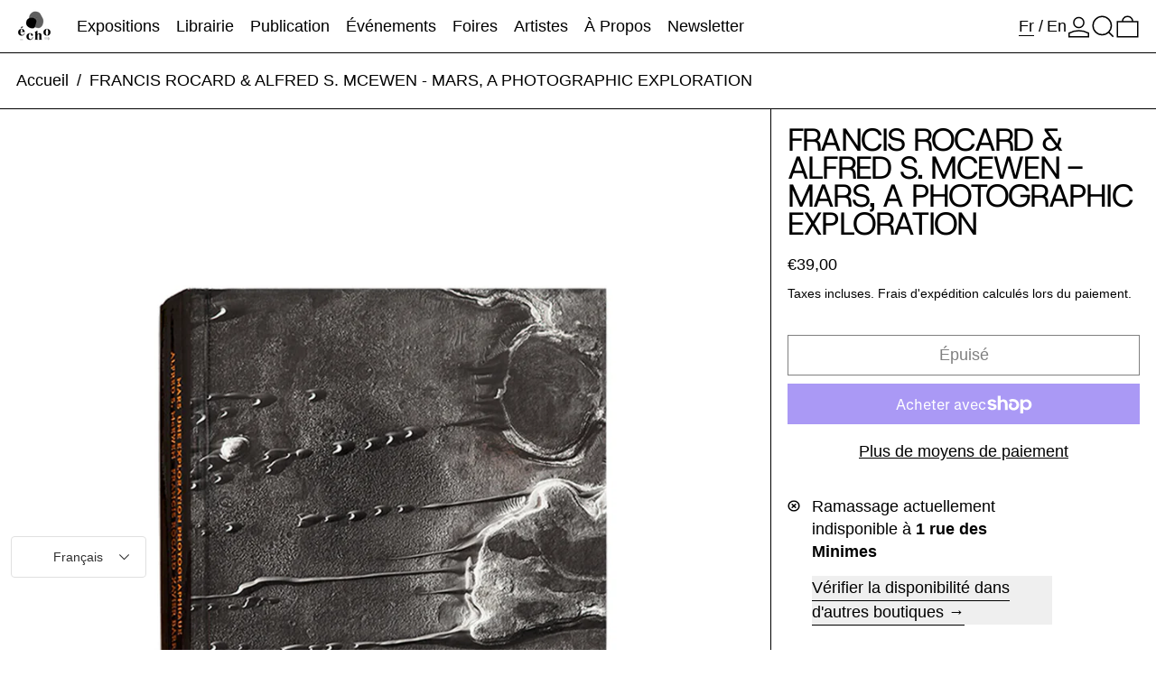

--- FILE ---
content_type: text/html; charset=utf-8
request_url: https://www.galerieecho119.com/products/francis-rocard-alfred-s-mcewen-mars-a-photographic-exploration
body_size: 37282
content:
<!doctype html>
<html class="no-js" lang="fr">
  <head>
    <meta charset="utf-8">
    <meta http-equiv="X-UA-Compatible" content="IE=edge">
    <meta name="viewport" content="width=device-width,initial-scale=1">
    <meta name="theme-color" content="">
    <link rel="canonical" href="https://www.galerieecho119.com/products/francis-rocard-alfred-s-mcewen-mars-a-photographic-exploration">
    <link rel="preconnect" href="https://cdn.shopify.com" crossorigin><link rel="preconnect" href="https://fonts.shopifycdn.com" crossorigin><title>
      FRANCIS ROCARD &amp; ALFRED S. MCEWEN - MARS, A PHOTOGRAPHIC EXPLORATION

        &ndash; Galerie Écho</title>

    
      <meta name="description" content="FRANCIS ROCARD &amp;amp; ALFRED S. MCEWEN MARS, A PHOTOGRAPHIC EXPLORATION Published by EXB, 2017Canvas hardcover book with screen-printed jacketBook size 17,5 x 23,5 cm Pages 296 150 B&amp;amp;W photographsTexts (in French) : Francis Rocard, Alfred S. McEwen, Xavier BarralIn partnership with NASA, Jet Propulsion Laboratory an">
    

    
<script async crossorigin fetchpriority="high" src="/cdn/shopifycloud/importmap-polyfill/es-modules-shim.2.4.0.js"></script>
<script type="esms-options">
  {
    "noLoadEventRetriggers": true
  }
</script>

<script type="importmap">
  {
    "imports": {
      "vendor": "//www.galerieecho119.com/cdn/shop/t/8/assets/vendor.bundle.min.js?v=124729801276099409011765975223",
      "deferrable-data": "//www.galerieecho119.com/cdn/shop/t/8/assets/deferrable-data.bundle.js?v=160370895301608380811765975222",
      "product": "//www.galerieecho119.com/cdn/shop/t/8/assets/island-product.bundle.js?v=16875237316760582051765975222",
      "quick-buy": "//www.galerieecho119.com/cdn/shop/t/8/assets/island-quick-buy.bundle.js?v=147469616221971819701765975222"
    }
  }
</script>


    <script>window.performance && window.performance.mark && window.performance.mark('shopify.content_for_header.start');</script><meta id="shopify-digital-wallet" name="shopify-digital-wallet" content="/25874333748/digital_wallets/dialog">
<meta name="shopify-checkout-api-token" content="2d8108fbaa09745708e1b118efa7bcb8">
<meta id="in-context-paypal-metadata" data-shop-id="25874333748" data-venmo-supported="false" data-environment="production" data-locale="fr_FR" data-paypal-v4="true" data-currency="EUR">
<link rel="alternate" hreflang="x-default" href="https://www.galerieecho119.com/products/francis-rocard-alfred-s-mcewen-mars-a-photographic-exploration">
<link rel="alternate" hreflang="fr" href="https://www.galerieecho119.com/products/francis-rocard-alfred-s-mcewen-mars-a-photographic-exploration">
<link rel="alternate" hreflang="en" href="https://www.galerieecho119.com/en/products/francis-rocard-alfred-s-mcewen-mars-a-photographic-exploration">
<link rel="alternate" hreflang="fr-AD" href="https://www.galerieecho119.com/fr-en/products/francis-rocard-alfred-s-mcewen-mars-a-photographic-exploration">
<link rel="alternate" hreflang="en-AD" href="https://www.galerieecho119.com/en-en/products/francis-rocard-alfred-s-mcewen-mars-a-photographic-exploration">
<link rel="alternate" hreflang="fr-AE" href="https://www.galerieecho119.com/fr-en/products/francis-rocard-alfred-s-mcewen-mars-a-photographic-exploration">
<link rel="alternate" hreflang="en-AE" href="https://www.galerieecho119.com/en-en/products/francis-rocard-alfred-s-mcewen-mars-a-photographic-exploration">
<link rel="alternate" hreflang="fr-AF" href="https://www.galerieecho119.com/fr-en/products/francis-rocard-alfred-s-mcewen-mars-a-photographic-exploration">
<link rel="alternate" hreflang="en-AF" href="https://www.galerieecho119.com/en-en/products/francis-rocard-alfred-s-mcewen-mars-a-photographic-exploration">
<link rel="alternate" hreflang="fr-AL" href="https://www.galerieecho119.com/fr-en/products/francis-rocard-alfred-s-mcewen-mars-a-photographic-exploration">
<link rel="alternate" hreflang="en-AL" href="https://www.galerieecho119.com/en-en/products/francis-rocard-alfred-s-mcewen-mars-a-photographic-exploration">
<link rel="alternate" hreflang="fr-AM" href="https://www.galerieecho119.com/fr-en/products/francis-rocard-alfred-s-mcewen-mars-a-photographic-exploration">
<link rel="alternate" hreflang="en-AM" href="https://www.galerieecho119.com/en-en/products/francis-rocard-alfred-s-mcewen-mars-a-photographic-exploration">
<link rel="alternate" hreflang="fr-AN" href="https://www.galerieecho119.com/fr-en/products/francis-rocard-alfred-s-mcewen-mars-a-photographic-exploration">
<link rel="alternate" hreflang="en-AN" href="https://www.galerieecho119.com/en-en/products/francis-rocard-alfred-s-mcewen-mars-a-photographic-exploration">
<link rel="alternate" hreflang="fr-AO" href="https://www.galerieecho119.com/fr-en/products/francis-rocard-alfred-s-mcewen-mars-a-photographic-exploration">
<link rel="alternate" hreflang="en-AO" href="https://www.galerieecho119.com/en-en/products/francis-rocard-alfred-s-mcewen-mars-a-photographic-exploration">
<link rel="alternate" hreflang="fr-AR" href="https://www.galerieecho119.com/fr-en/products/francis-rocard-alfred-s-mcewen-mars-a-photographic-exploration">
<link rel="alternate" hreflang="en-AR" href="https://www.galerieecho119.com/en-en/products/francis-rocard-alfred-s-mcewen-mars-a-photographic-exploration">
<link rel="alternate" hreflang="fr-AT" href="https://www.galerieecho119.com/fr-en/products/francis-rocard-alfred-s-mcewen-mars-a-photographic-exploration">
<link rel="alternate" hreflang="en-AT" href="https://www.galerieecho119.com/en-en/products/francis-rocard-alfred-s-mcewen-mars-a-photographic-exploration">
<link rel="alternate" hreflang="fr-AU" href="https://www.galerieecho119.com/fr-en/products/francis-rocard-alfred-s-mcewen-mars-a-photographic-exploration">
<link rel="alternate" hreflang="en-AU" href="https://www.galerieecho119.com/en-en/products/francis-rocard-alfred-s-mcewen-mars-a-photographic-exploration">
<link rel="alternate" hreflang="fr-AX" href="https://www.galerieecho119.com/fr-en/products/francis-rocard-alfred-s-mcewen-mars-a-photographic-exploration">
<link rel="alternate" hreflang="en-AX" href="https://www.galerieecho119.com/en-en/products/francis-rocard-alfred-s-mcewen-mars-a-photographic-exploration">
<link rel="alternate" hreflang="fr-AZ" href="https://www.galerieecho119.com/fr-en/products/francis-rocard-alfred-s-mcewen-mars-a-photographic-exploration">
<link rel="alternate" hreflang="en-AZ" href="https://www.galerieecho119.com/en-en/products/francis-rocard-alfred-s-mcewen-mars-a-photographic-exploration">
<link rel="alternate" hreflang="fr-BA" href="https://www.galerieecho119.com/fr-en/products/francis-rocard-alfred-s-mcewen-mars-a-photographic-exploration">
<link rel="alternate" hreflang="en-BA" href="https://www.galerieecho119.com/en-en/products/francis-rocard-alfred-s-mcewen-mars-a-photographic-exploration">
<link rel="alternate" hreflang="fr-BD" href="https://www.galerieecho119.com/fr-en/products/francis-rocard-alfred-s-mcewen-mars-a-photographic-exploration">
<link rel="alternate" hreflang="en-BD" href="https://www.galerieecho119.com/en-en/products/francis-rocard-alfred-s-mcewen-mars-a-photographic-exploration">
<link rel="alternate" hreflang="fr-BE" href="https://www.galerieecho119.com/fr-en/products/francis-rocard-alfred-s-mcewen-mars-a-photographic-exploration">
<link rel="alternate" hreflang="en-BE" href="https://www.galerieecho119.com/en-en/products/francis-rocard-alfred-s-mcewen-mars-a-photographic-exploration">
<link rel="alternate" hreflang="fr-BF" href="https://www.galerieecho119.com/fr-en/products/francis-rocard-alfred-s-mcewen-mars-a-photographic-exploration">
<link rel="alternate" hreflang="en-BF" href="https://www.galerieecho119.com/en-en/products/francis-rocard-alfred-s-mcewen-mars-a-photographic-exploration">
<link rel="alternate" hreflang="fr-BG" href="https://www.galerieecho119.com/fr-en/products/francis-rocard-alfred-s-mcewen-mars-a-photographic-exploration">
<link rel="alternate" hreflang="en-BG" href="https://www.galerieecho119.com/en-en/products/francis-rocard-alfred-s-mcewen-mars-a-photographic-exploration">
<link rel="alternate" hreflang="fr-BH" href="https://www.galerieecho119.com/fr-en/products/francis-rocard-alfred-s-mcewen-mars-a-photographic-exploration">
<link rel="alternate" hreflang="en-BH" href="https://www.galerieecho119.com/en-en/products/francis-rocard-alfred-s-mcewen-mars-a-photographic-exploration">
<link rel="alternate" hreflang="fr-BI" href="https://www.galerieecho119.com/fr-en/products/francis-rocard-alfred-s-mcewen-mars-a-photographic-exploration">
<link rel="alternate" hreflang="en-BI" href="https://www.galerieecho119.com/en-en/products/francis-rocard-alfred-s-mcewen-mars-a-photographic-exploration">
<link rel="alternate" hreflang="fr-BJ" href="https://www.galerieecho119.com/fr-en/products/francis-rocard-alfred-s-mcewen-mars-a-photographic-exploration">
<link rel="alternate" hreflang="en-BJ" href="https://www.galerieecho119.com/en-en/products/francis-rocard-alfred-s-mcewen-mars-a-photographic-exploration">
<link rel="alternate" hreflang="fr-BN" href="https://www.galerieecho119.com/fr-en/products/francis-rocard-alfred-s-mcewen-mars-a-photographic-exploration">
<link rel="alternate" hreflang="en-BN" href="https://www.galerieecho119.com/en-en/products/francis-rocard-alfred-s-mcewen-mars-a-photographic-exploration">
<link rel="alternate" hreflang="fr-BO" href="https://www.galerieecho119.com/fr-en/products/francis-rocard-alfred-s-mcewen-mars-a-photographic-exploration">
<link rel="alternate" hreflang="en-BO" href="https://www.galerieecho119.com/en-en/products/francis-rocard-alfred-s-mcewen-mars-a-photographic-exploration">
<link rel="alternate" hreflang="fr-BQ" href="https://www.galerieecho119.com/fr-en/products/francis-rocard-alfred-s-mcewen-mars-a-photographic-exploration">
<link rel="alternate" hreflang="en-BQ" href="https://www.galerieecho119.com/en-en/products/francis-rocard-alfred-s-mcewen-mars-a-photographic-exploration">
<link rel="alternate" hreflang="fr-BR" href="https://www.galerieecho119.com/fr-en/products/francis-rocard-alfred-s-mcewen-mars-a-photographic-exploration">
<link rel="alternate" hreflang="en-BR" href="https://www.galerieecho119.com/en-en/products/francis-rocard-alfred-s-mcewen-mars-a-photographic-exploration">
<link rel="alternate" hreflang="fr-BT" href="https://www.galerieecho119.com/fr-en/products/francis-rocard-alfred-s-mcewen-mars-a-photographic-exploration">
<link rel="alternate" hreflang="en-BT" href="https://www.galerieecho119.com/en-en/products/francis-rocard-alfred-s-mcewen-mars-a-photographic-exploration">
<link rel="alternate" hreflang="fr-BV" href="https://www.galerieecho119.com/fr-en/products/francis-rocard-alfred-s-mcewen-mars-a-photographic-exploration">
<link rel="alternate" hreflang="en-BV" href="https://www.galerieecho119.com/en-en/products/francis-rocard-alfred-s-mcewen-mars-a-photographic-exploration">
<link rel="alternate" hreflang="fr-BW" href="https://www.galerieecho119.com/fr-en/products/francis-rocard-alfred-s-mcewen-mars-a-photographic-exploration">
<link rel="alternate" hreflang="en-BW" href="https://www.galerieecho119.com/en-en/products/francis-rocard-alfred-s-mcewen-mars-a-photographic-exploration">
<link rel="alternate" hreflang="fr-BY" href="https://www.galerieecho119.com/fr-en/products/francis-rocard-alfred-s-mcewen-mars-a-photographic-exploration">
<link rel="alternate" hreflang="en-BY" href="https://www.galerieecho119.com/en-en/products/francis-rocard-alfred-s-mcewen-mars-a-photographic-exploration">
<link rel="alternate" hreflang="fr-CA" href="https://www.galerieecho119.com/fr-en/products/francis-rocard-alfred-s-mcewen-mars-a-photographic-exploration">
<link rel="alternate" hreflang="en-CA" href="https://www.galerieecho119.com/en-en/products/francis-rocard-alfred-s-mcewen-mars-a-photographic-exploration">
<link rel="alternate" hreflang="fr-CC" href="https://www.galerieecho119.com/fr-en/products/francis-rocard-alfred-s-mcewen-mars-a-photographic-exploration">
<link rel="alternate" hreflang="en-CC" href="https://www.galerieecho119.com/en-en/products/francis-rocard-alfred-s-mcewen-mars-a-photographic-exploration">
<link rel="alternate" hreflang="fr-CD" href="https://www.galerieecho119.com/fr-en/products/francis-rocard-alfred-s-mcewen-mars-a-photographic-exploration">
<link rel="alternate" hreflang="en-CD" href="https://www.galerieecho119.com/en-en/products/francis-rocard-alfred-s-mcewen-mars-a-photographic-exploration">
<link rel="alternate" hreflang="fr-CF" href="https://www.galerieecho119.com/fr-en/products/francis-rocard-alfred-s-mcewen-mars-a-photographic-exploration">
<link rel="alternate" hreflang="en-CF" href="https://www.galerieecho119.com/en-en/products/francis-rocard-alfred-s-mcewen-mars-a-photographic-exploration">
<link rel="alternate" hreflang="fr-CG" href="https://www.galerieecho119.com/fr-en/products/francis-rocard-alfred-s-mcewen-mars-a-photographic-exploration">
<link rel="alternate" hreflang="en-CG" href="https://www.galerieecho119.com/en-en/products/francis-rocard-alfred-s-mcewen-mars-a-photographic-exploration">
<link rel="alternate" hreflang="fr-CH" href="https://www.galerieecho119.com/fr-en/products/francis-rocard-alfred-s-mcewen-mars-a-photographic-exploration">
<link rel="alternate" hreflang="en-CH" href="https://www.galerieecho119.com/en-en/products/francis-rocard-alfred-s-mcewen-mars-a-photographic-exploration">
<link rel="alternate" hreflang="fr-CI" href="https://www.galerieecho119.com/fr-en/products/francis-rocard-alfred-s-mcewen-mars-a-photographic-exploration">
<link rel="alternate" hreflang="en-CI" href="https://www.galerieecho119.com/en-en/products/francis-rocard-alfred-s-mcewen-mars-a-photographic-exploration">
<link rel="alternate" hreflang="fr-CK" href="https://www.galerieecho119.com/fr-en/products/francis-rocard-alfred-s-mcewen-mars-a-photographic-exploration">
<link rel="alternate" hreflang="en-CK" href="https://www.galerieecho119.com/en-en/products/francis-rocard-alfred-s-mcewen-mars-a-photographic-exploration">
<link rel="alternate" hreflang="fr-CL" href="https://www.galerieecho119.com/fr-en/products/francis-rocard-alfred-s-mcewen-mars-a-photographic-exploration">
<link rel="alternate" hreflang="en-CL" href="https://www.galerieecho119.com/en-en/products/francis-rocard-alfred-s-mcewen-mars-a-photographic-exploration">
<link rel="alternate" hreflang="fr-CM" href="https://www.galerieecho119.com/fr-en/products/francis-rocard-alfred-s-mcewen-mars-a-photographic-exploration">
<link rel="alternate" hreflang="en-CM" href="https://www.galerieecho119.com/en-en/products/francis-rocard-alfred-s-mcewen-mars-a-photographic-exploration">
<link rel="alternate" hreflang="fr-CN" href="https://www.galerieecho119.com/fr-en/products/francis-rocard-alfred-s-mcewen-mars-a-photographic-exploration">
<link rel="alternate" hreflang="en-CN" href="https://www.galerieecho119.com/en-en/products/francis-rocard-alfred-s-mcewen-mars-a-photographic-exploration">
<link rel="alternate" hreflang="fr-CO" href="https://www.galerieecho119.com/fr-en/products/francis-rocard-alfred-s-mcewen-mars-a-photographic-exploration">
<link rel="alternate" hreflang="en-CO" href="https://www.galerieecho119.com/en-en/products/francis-rocard-alfred-s-mcewen-mars-a-photographic-exploration">
<link rel="alternate" hreflang="fr-CV" href="https://www.galerieecho119.com/fr-en/products/francis-rocard-alfred-s-mcewen-mars-a-photographic-exploration">
<link rel="alternate" hreflang="en-CV" href="https://www.galerieecho119.com/en-en/products/francis-rocard-alfred-s-mcewen-mars-a-photographic-exploration">
<link rel="alternate" hreflang="fr-CX" href="https://www.galerieecho119.com/fr-en/products/francis-rocard-alfred-s-mcewen-mars-a-photographic-exploration">
<link rel="alternate" hreflang="en-CX" href="https://www.galerieecho119.com/en-en/products/francis-rocard-alfred-s-mcewen-mars-a-photographic-exploration">
<link rel="alternate" hreflang="fr-CY" href="https://www.galerieecho119.com/fr-en/products/francis-rocard-alfred-s-mcewen-mars-a-photographic-exploration">
<link rel="alternate" hreflang="en-CY" href="https://www.galerieecho119.com/en-en/products/francis-rocard-alfred-s-mcewen-mars-a-photographic-exploration">
<link rel="alternate" hreflang="fr-CZ" href="https://www.galerieecho119.com/fr-en/products/francis-rocard-alfred-s-mcewen-mars-a-photographic-exploration">
<link rel="alternate" hreflang="en-CZ" href="https://www.galerieecho119.com/en-en/products/francis-rocard-alfred-s-mcewen-mars-a-photographic-exploration">
<link rel="alternate" hreflang="fr-DE" href="https://www.galerieecho119.com/fr-en/products/francis-rocard-alfred-s-mcewen-mars-a-photographic-exploration">
<link rel="alternate" hreflang="en-DE" href="https://www.galerieecho119.com/en-en/products/francis-rocard-alfred-s-mcewen-mars-a-photographic-exploration">
<link rel="alternate" hreflang="fr-DJ" href="https://www.galerieecho119.com/fr-en/products/francis-rocard-alfred-s-mcewen-mars-a-photographic-exploration">
<link rel="alternate" hreflang="en-DJ" href="https://www.galerieecho119.com/en-en/products/francis-rocard-alfred-s-mcewen-mars-a-photographic-exploration">
<link rel="alternate" hreflang="fr-DK" href="https://www.galerieecho119.com/fr-en/products/francis-rocard-alfred-s-mcewen-mars-a-photographic-exploration">
<link rel="alternate" hreflang="en-DK" href="https://www.galerieecho119.com/en-en/products/francis-rocard-alfred-s-mcewen-mars-a-photographic-exploration">
<link rel="alternate" hreflang="fr-DZ" href="https://www.galerieecho119.com/fr-en/products/francis-rocard-alfred-s-mcewen-mars-a-photographic-exploration">
<link rel="alternate" hreflang="en-DZ" href="https://www.galerieecho119.com/en-en/products/francis-rocard-alfred-s-mcewen-mars-a-photographic-exploration">
<link rel="alternate" hreflang="fr-EC" href="https://www.galerieecho119.com/fr-en/products/francis-rocard-alfred-s-mcewen-mars-a-photographic-exploration">
<link rel="alternate" hreflang="en-EC" href="https://www.galerieecho119.com/en-en/products/francis-rocard-alfred-s-mcewen-mars-a-photographic-exploration">
<link rel="alternate" hreflang="fr-EE" href="https://www.galerieecho119.com/fr-en/products/francis-rocard-alfred-s-mcewen-mars-a-photographic-exploration">
<link rel="alternate" hreflang="en-EE" href="https://www.galerieecho119.com/en-en/products/francis-rocard-alfred-s-mcewen-mars-a-photographic-exploration">
<link rel="alternate" hreflang="fr-EG" href="https://www.galerieecho119.com/fr-en/products/francis-rocard-alfred-s-mcewen-mars-a-photographic-exploration">
<link rel="alternate" hreflang="en-EG" href="https://www.galerieecho119.com/en-en/products/francis-rocard-alfred-s-mcewen-mars-a-photographic-exploration">
<link rel="alternate" hreflang="fr-EH" href="https://www.galerieecho119.com/fr-en/products/francis-rocard-alfred-s-mcewen-mars-a-photographic-exploration">
<link rel="alternate" hreflang="en-EH" href="https://www.galerieecho119.com/en-en/products/francis-rocard-alfred-s-mcewen-mars-a-photographic-exploration">
<link rel="alternate" hreflang="fr-ER" href="https://www.galerieecho119.com/fr-en/products/francis-rocard-alfred-s-mcewen-mars-a-photographic-exploration">
<link rel="alternate" hreflang="en-ER" href="https://www.galerieecho119.com/en-en/products/francis-rocard-alfred-s-mcewen-mars-a-photographic-exploration">
<link rel="alternate" hreflang="fr-ES" href="https://www.galerieecho119.com/fr-en/products/francis-rocard-alfred-s-mcewen-mars-a-photographic-exploration">
<link rel="alternate" hreflang="en-ES" href="https://www.galerieecho119.com/en-en/products/francis-rocard-alfred-s-mcewen-mars-a-photographic-exploration">
<link rel="alternate" hreflang="fr-ET" href="https://www.galerieecho119.com/fr-en/products/francis-rocard-alfred-s-mcewen-mars-a-photographic-exploration">
<link rel="alternate" hreflang="en-ET" href="https://www.galerieecho119.com/en-en/products/francis-rocard-alfred-s-mcewen-mars-a-photographic-exploration">
<link rel="alternate" hreflang="fr-FI" href="https://www.galerieecho119.com/fr-en/products/francis-rocard-alfred-s-mcewen-mars-a-photographic-exploration">
<link rel="alternate" hreflang="en-FI" href="https://www.galerieecho119.com/en-en/products/francis-rocard-alfred-s-mcewen-mars-a-photographic-exploration">
<link rel="alternate" hreflang="fr-FJ" href="https://www.galerieecho119.com/fr-en/products/francis-rocard-alfred-s-mcewen-mars-a-photographic-exploration">
<link rel="alternate" hreflang="en-FJ" href="https://www.galerieecho119.com/en-en/products/francis-rocard-alfred-s-mcewen-mars-a-photographic-exploration">
<link rel="alternate" hreflang="fr-FK" href="https://www.galerieecho119.com/fr-en/products/francis-rocard-alfred-s-mcewen-mars-a-photographic-exploration">
<link rel="alternate" hreflang="en-FK" href="https://www.galerieecho119.com/en-en/products/francis-rocard-alfred-s-mcewen-mars-a-photographic-exploration">
<link rel="alternate" hreflang="fr-FO" href="https://www.galerieecho119.com/fr-en/products/francis-rocard-alfred-s-mcewen-mars-a-photographic-exploration">
<link rel="alternate" hreflang="en-FO" href="https://www.galerieecho119.com/en-en/products/francis-rocard-alfred-s-mcewen-mars-a-photographic-exploration">
<link rel="alternate" hreflang="fr-GA" href="https://www.galerieecho119.com/fr-en/products/francis-rocard-alfred-s-mcewen-mars-a-photographic-exploration">
<link rel="alternate" hreflang="en-GA" href="https://www.galerieecho119.com/en-en/products/francis-rocard-alfred-s-mcewen-mars-a-photographic-exploration">
<link rel="alternate" hreflang="fr-GB" href="https://www.galerieecho119.com/fr-en/products/francis-rocard-alfred-s-mcewen-mars-a-photographic-exploration">
<link rel="alternate" hreflang="en-GB" href="https://www.galerieecho119.com/en-en/products/francis-rocard-alfred-s-mcewen-mars-a-photographic-exploration">
<link rel="alternate" hreflang="fr-GE" href="https://www.galerieecho119.com/fr-en/products/francis-rocard-alfred-s-mcewen-mars-a-photographic-exploration">
<link rel="alternate" hreflang="en-GE" href="https://www.galerieecho119.com/en-en/products/francis-rocard-alfred-s-mcewen-mars-a-photographic-exploration">
<link rel="alternate" hreflang="fr-GF" href="https://www.galerieecho119.com/fr-en/products/francis-rocard-alfred-s-mcewen-mars-a-photographic-exploration">
<link rel="alternate" hreflang="en-GF" href="https://www.galerieecho119.com/en-en/products/francis-rocard-alfred-s-mcewen-mars-a-photographic-exploration">
<link rel="alternate" hreflang="fr-GG" href="https://www.galerieecho119.com/fr-en/products/francis-rocard-alfred-s-mcewen-mars-a-photographic-exploration">
<link rel="alternate" hreflang="en-GG" href="https://www.galerieecho119.com/en-en/products/francis-rocard-alfred-s-mcewen-mars-a-photographic-exploration">
<link rel="alternate" hreflang="fr-GH" href="https://www.galerieecho119.com/fr-en/products/francis-rocard-alfred-s-mcewen-mars-a-photographic-exploration">
<link rel="alternate" hreflang="en-GH" href="https://www.galerieecho119.com/en-en/products/francis-rocard-alfred-s-mcewen-mars-a-photographic-exploration">
<link rel="alternate" hreflang="fr-GI" href="https://www.galerieecho119.com/fr-en/products/francis-rocard-alfred-s-mcewen-mars-a-photographic-exploration">
<link rel="alternate" hreflang="en-GI" href="https://www.galerieecho119.com/en-en/products/francis-rocard-alfred-s-mcewen-mars-a-photographic-exploration">
<link rel="alternate" hreflang="fr-GL" href="https://www.galerieecho119.com/fr-en/products/francis-rocard-alfred-s-mcewen-mars-a-photographic-exploration">
<link rel="alternate" hreflang="en-GL" href="https://www.galerieecho119.com/en-en/products/francis-rocard-alfred-s-mcewen-mars-a-photographic-exploration">
<link rel="alternate" hreflang="fr-GM" href="https://www.galerieecho119.com/fr-en/products/francis-rocard-alfred-s-mcewen-mars-a-photographic-exploration">
<link rel="alternate" hreflang="en-GM" href="https://www.galerieecho119.com/en-en/products/francis-rocard-alfred-s-mcewen-mars-a-photographic-exploration">
<link rel="alternate" hreflang="fr-GN" href="https://www.galerieecho119.com/fr-en/products/francis-rocard-alfred-s-mcewen-mars-a-photographic-exploration">
<link rel="alternate" hreflang="en-GN" href="https://www.galerieecho119.com/en-en/products/francis-rocard-alfred-s-mcewen-mars-a-photographic-exploration">
<link rel="alternate" hreflang="fr-GP" href="https://www.galerieecho119.com/fr-en/products/francis-rocard-alfred-s-mcewen-mars-a-photographic-exploration">
<link rel="alternate" hreflang="en-GP" href="https://www.galerieecho119.com/en-en/products/francis-rocard-alfred-s-mcewen-mars-a-photographic-exploration">
<link rel="alternate" hreflang="fr-GQ" href="https://www.galerieecho119.com/fr-en/products/francis-rocard-alfred-s-mcewen-mars-a-photographic-exploration">
<link rel="alternate" hreflang="en-GQ" href="https://www.galerieecho119.com/en-en/products/francis-rocard-alfred-s-mcewen-mars-a-photographic-exploration">
<link rel="alternate" hreflang="fr-GR" href="https://www.galerieecho119.com/fr-en/products/francis-rocard-alfred-s-mcewen-mars-a-photographic-exploration">
<link rel="alternate" hreflang="en-GR" href="https://www.galerieecho119.com/en-en/products/francis-rocard-alfred-s-mcewen-mars-a-photographic-exploration">
<link rel="alternate" hreflang="fr-GS" href="https://www.galerieecho119.com/fr-en/products/francis-rocard-alfred-s-mcewen-mars-a-photographic-exploration">
<link rel="alternate" hreflang="en-GS" href="https://www.galerieecho119.com/en-en/products/francis-rocard-alfred-s-mcewen-mars-a-photographic-exploration">
<link rel="alternate" hreflang="fr-GW" href="https://www.galerieecho119.com/fr-en/products/francis-rocard-alfred-s-mcewen-mars-a-photographic-exploration">
<link rel="alternate" hreflang="en-GW" href="https://www.galerieecho119.com/en-en/products/francis-rocard-alfred-s-mcewen-mars-a-photographic-exploration">
<link rel="alternate" hreflang="fr-GY" href="https://www.galerieecho119.com/fr-en/products/francis-rocard-alfred-s-mcewen-mars-a-photographic-exploration">
<link rel="alternate" hreflang="en-GY" href="https://www.galerieecho119.com/en-en/products/francis-rocard-alfred-s-mcewen-mars-a-photographic-exploration">
<link rel="alternate" hreflang="fr-HK" href="https://www.galerieecho119.com/fr-en/products/francis-rocard-alfred-s-mcewen-mars-a-photographic-exploration">
<link rel="alternate" hreflang="en-HK" href="https://www.galerieecho119.com/en-en/products/francis-rocard-alfred-s-mcewen-mars-a-photographic-exploration">
<link rel="alternate" hreflang="fr-HM" href="https://www.galerieecho119.com/fr-en/products/francis-rocard-alfred-s-mcewen-mars-a-photographic-exploration">
<link rel="alternate" hreflang="en-HM" href="https://www.galerieecho119.com/en-en/products/francis-rocard-alfred-s-mcewen-mars-a-photographic-exploration">
<link rel="alternate" hreflang="fr-HR" href="https://www.galerieecho119.com/fr-en/products/francis-rocard-alfred-s-mcewen-mars-a-photographic-exploration">
<link rel="alternate" hreflang="en-HR" href="https://www.galerieecho119.com/en-en/products/francis-rocard-alfred-s-mcewen-mars-a-photographic-exploration">
<link rel="alternate" hreflang="fr-HU" href="https://www.galerieecho119.com/fr-en/products/francis-rocard-alfred-s-mcewen-mars-a-photographic-exploration">
<link rel="alternate" hreflang="en-HU" href="https://www.galerieecho119.com/en-en/products/francis-rocard-alfred-s-mcewen-mars-a-photographic-exploration">
<link rel="alternate" hreflang="fr-ID" href="https://www.galerieecho119.com/fr-en/products/francis-rocard-alfred-s-mcewen-mars-a-photographic-exploration">
<link rel="alternate" hreflang="en-ID" href="https://www.galerieecho119.com/en-en/products/francis-rocard-alfred-s-mcewen-mars-a-photographic-exploration">
<link rel="alternate" hreflang="fr-IE" href="https://www.galerieecho119.com/fr-en/products/francis-rocard-alfred-s-mcewen-mars-a-photographic-exploration">
<link rel="alternate" hreflang="en-IE" href="https://www.galerieecho119.com/en-en/products/francis-rocard-alfred-s-mcewen-mars-a-photographic-exploration">
<link rel="alternate" hreflang="fr-IL" href="https://www.galerieecho119.com/fr-en/products/francis-rocard-alfred-s-mcewen-mars-a-photographic-exploration">
<link rel="alternate" hreflang="en-IL" href="https://www.galerieecho119.com/en-en/products/francis-rocard-alfred-s-mcewen-mars-a-photographic-exploration">
<link rel="alternate" hreflang="fr-IM" href="https://www.galerieecho119.com/fr-en/products/francis-rocard-alfred-s-mcewen-mars-a-photographic-exploration">
<link rel="alternate" hreflang="en-IM" href="https://www.galerieecho119.com/en-en/products/francis-rocard-alfred-s-mcewen-mars-a-photographic-exploration">
<link rel="alternate" hreflang="fr-IN" href="https://www.galerieecho119.com/fr-en/products/francis-rocard-alfred-s-mcewen-mars-a-photographic-exploration">
<link rel="alternate" hreflang="en-IN" href="https://www.galerieecho119.com/en-en/products/francis-rocard-alfred-s-mcewen-mars-a-photographic-exploration">
<link rel="alternate" hreflang="fr-IO" href="https://www.galerieecho119.com/fr-en/products/francis-rocard-alfred-s-mcewen-mars-a-photographic-exploration">
<link rel="alternate" hreflang="en-IO" href="https://www.galerieecho119.com/en-en/products/francis-rocard-alfred-s-mcewen-mars-a-photographic-exploration">
<link rel="alternate" hreflang="fr-IQ" href="https://www.galerieecho119.com/fr-en/products/francis-rocard-alfred-s-mcewen-mars-a-photographic-exploration">
<link rel="alternate" hreflang="en-IQ" href="https://www.galerieecho119.com/en-en/products/francis-rocard-alfred-s-mcewen-mars-a-photographic-exploration">
<link rel="alternate" hreflang="fr-IS" href="https://www.galerieecho119.com/fr-en/products/francis-rocard-alfred-s-mcewen-mars-a-photographic-exploration">
<link rel="alternate" hreflang="en-IS" href="https://www.galerieecho119.com/en-en/products/francis-rocard-alfred-s-mcewen-mars-a-photographic-exploration">
<link rel="alternate" hreflang="fr-IT" href="https://www.galerieecho119.com/fr-en/products/francis-rocard-alfred-s-mcewen-mars-a-photographic-exploration">
<link rel="alternate" hreflang="en-IT" href="https://www.galerieecho119.com/en-en/products/francis-rocard-alfred-s-mcewen-mars-a-photographic-exploration">
<link rel="alternate" hreflang="fr-JE" href="https://www.galerieecho119.com/fr-en/products/francis-rocard-alfred-s-mcewen-mars-a-photographic-exploration">
<link rel="alternate" hreflang="en-JE" href="https://www.galerieecho119.com/en-en/products/francis-rocard-alfred-s-mcewen-mars-a-photographic-exploration">
<link rel="alternate" hreflang="fr-JO" href="https://www.galerieecho119.com/fr-en/products/francis-rocard-alfred-s-mcewen-mars-a-photographic-exploration">
<link rel="alternate" hreflang="en-JO" href="https://www.galerieecho119.com/en-en/products/francis-rocard-alfred-s-mcewen-mars-a-photographic-exploration">
<link rel="alternate" hreflang="fr-JP" href="https://www.galerieecho119.com/fr-en/products/francis-rocard-alfred-s-mcewen-mars-a-photographic-exploration">
<link rel="alternate" hreflang="en-JP" href="https://www.galerieecho119.com/en-en/products/francis-rocard-alfred-s-mcewen-mars-a-photographic-exploration">
<link rel="alternate" hreflang="fr-KE" href="https://www.galerieecho119.com/fr-en/products/francis-rocard-alfred-s-mcewen-mars-a-photographic-exploration">
<link rel="alternate" hreflang="en-KE" href="https://www.galerieecho119.com/en-en/products/francis-rocard-alfred-s-mcewen-mars-a-photographic-exploration">
<link rel="alternate" hreflang="fr-KG" href="https://www.galerieecho119.com/fr-en/products/francis-rocard-alfred-s-mcewen-mars-a-photographic-exploration">
<link rel="alternate" hreflang="en-KG" href="https://www.galerieecho119.com/en-en/products/francis-rocard-alfred-s-mcewen-mars-a-photographic-exploration">
<link rel="alternate" hreflang="fr-KH" href="https://www.galerieecho119.com/fr-en/products/francis-rocard-alfred-s-mcewen-mars-a-photographic-exploration">
<link rel="alternate" hreflang="en-KH" href="https://www.galerieecho119.com/en-en/products/francis-rocard-alfred-s-mcewen-mars-a-photographic-exploration">
<link rel="alternate" hreflang="fr-KI" href="https://www.galerieecho119.com/fr-en/products/francis-rocard-alfred-s-mcewen-mars-a-photographic-exploration">
<link rel="alternate" hreflang="en-KI" href="https://www.galerieecho119.com/en-en/products/francis-rocard-alfred-s-mcewen-mars-a-photographic-exploration">
<link rel="alternate" hreflang="fr-KM" href="https://www.galerieecho119.com/fr-en/products/francis-rocard-alfred-s-mcewen-mars-a-photographic-exploration">
<link rel="alternate" hreflang="en-KM" href="https://www.galerieecho119.com/en-en/products/francis-rocard-alfred-s-mcewen-mars-a-photographic-exploration">
<link rel="alternate" hreflang="fr-KR" href="https://www.galerieecho119.com/fr-en/products/francis-rocard-alfred-s-mcewen-mars-a-photographic-exploration">
<link rel="alternate" hreflang="en-KR" href="https://www.galerieecho119.com/en-en/products/francis-rocard-alfred-s-mcewen-mars-a-photographic-exploration">
<link rel="alternate" hreflang="fr-KW" href="https://www.galerieecho119.com/fr-en/products/francis-rocard-alfred-s-mcewen-mars-a-photographic-exploration">
<link rel="alternate" hreflang="en-KW" href="https://www.galerieecho119.com/en-en/products/francis-rocard-alfred-s-mcewen-mars-a-photographic-exploration">
<link rel="alternate" hreflang="fr-KZ" href="https://www.galerieecho119.com/fr-en/products/francis-rocard-alfred-s-mcewen-mars-a-photographic-exploration">
<link rel="alternate" hreflang="en-KZ" href="https://www.galerieecho119.com/en-en/products/francis-rocard-alfred-s-mcewen-mars-a-photographic-exploration">
<link rel="alternate" hreflang="fr-LA" href="https://www.galerieecho119.com/fr-en/products/francis-rocard-alfred-s-mcewen-mars-a-photographic-exploration">
<link rel="alternate" hreflang="en-LA" href="https://www.galerieecho119.com/en-en/products/francis-rocard-alfred-s-mcewen-mars-a-photographic-exploration">
<link rel="alternate" hreflang="fr-LB" href="https://www.galerieecho119.com/fr-en/products/francis-rocard-alfred-s-mcewen-mars-a-photographic-exploration">
<link rel="alternate" hreflang="en-LB" href="https://www.galerieecho119.com/en-en/products/francis-rocard-alfred-s-mcewen-mars-a-photographic-exploration">
<link rel="alternate" hreflang="fr-LI" href="https://www.galerieecho119.com/fr-en/products/francis-rocard-alfred-s-mcewen-mars-a-photographic-exploration">
<link rel="alternate" hreflang="en-LI" href="https://www.galerieecho119.com/en-en/products/francis-rocard-alfred-s-mcewen-mars-a-photographic-exploration">
<link rel="alternate" hreflang="fr-LK" href="https://www.galerieecho119.com/fr-en/products/francis-rocard-alfred-s-mcewen-mars-a-photographic-exploration">
<link rel="alternate" hreflang="en-LK" href="https://www.galerieecho119.com/en-en/products/francis-rocard-alfred-s-mcewen-mars-a-photographic-exploration">
<link rel="alternate" hreflang="fr-LR" href="https://www.galerieecho119.com/fr-en/products/francis-rocard-alfred-s-mcewen-mars-a-photographic-exploration">
<link rel="alternate" hreflang="en-LR" href="https://www.galerieecho119.com/en-en/products/francis-rocard-alfred-s-mcewen-mars-a-photographic-exploration">
<link rel="alternate" hreflang="fr-LS" href="https://www.galerieecho119.com/fr-en/products/francis-rocard-alfred-s-mcewen-mars-a-photographic-exploration">
<link rel="alternate" hreflang="en-LS" href="https://www.galerieecho119.com/en-en/products/francis-rocard-alfred-s-mcewen-mars-a-photographic-exploration">
<link rel="alternate" hreflang="fr-LT" href="https://www.galerieecho119.com/fr-en/products/francis-rocard-alfred-s-mcewen-mars-a-photographic-exploration">
<link rel="alternate" hreflang="en-LT" href="https://www.galerieecho119.com/en-en/products/francis-rocard-alfred-s-mcewen-mars-a-photographic-exploration">
<link rel="alternate" hreflang="fr-LU" href="https://www.galerieecho119.com/fr-en/products/francis-rocard-alfred-s-mcewen-mars-a-photographic-exploration">
<link rel="alternate" hreflang="en-LU" href="https://www.galerieecho119.com/en-en/products/francis-rocard-alfred-s-mcewen-mars-a-photographic-exploration">
<link rel="alternate" hreflang="fr-LV" href="https://www.galerieecho119.com/fr-en/products/francis-rocard-alfred-s-mcewen-mars-a-photographic-exploration">
<link rel="alternate" hreflang="en-LV" href="https://www.galerieecho119.com/en-en/products/francis-rocard-alfred-s-mcewen-mars-a-photographic-exploration">
<link rel="alternate" hreflang="fr-LY" href="https://www.galerieecho119.com/fr-en/products/francis-rocard-alfred-s-mcewen-mars-a-photographic-exploration">
<link rel="alternate" hreflang="en-LY" href="https://www.galerieecho119.com/en-en/products/francis-rocard-alfred-s-mcewen-mars-a-photographic-exploration">
<link rel="alternate" hreflang="fr-MA" href="https://www.galerieecho119.com/fr-en/products/francis-rocard-alfred-s-mcewen-mars-a-photographic-exploration">
<link rel="alternate" hreflang="en-MA" href="https://www.galerieecho119.com/en-en/products/francis-rocard-alfred-s-mcewen-mars-a-photographic-exploration">
<link rel="alternate" hreflang="fr-MC" href="https://www.galerieecho119.com/fr-en/products/francis-rocard-alfred-s-mcewen-mars-a-photographic-exploration">
<link rel="alternate" hreflang="en-MC" href="https://www.galerieecho119.com/en-en/products/francis-rocard-alfred-s-mcewen-mars-a-photographic-exploration">
<link rel="alternate" hreflang="fr-MD" href="https://www.galerieecho119.com/fr-en/products/francis-rocard-alfred-s-mcewen-mars-a-photographic-exploration">
<link rel="alternate" hreflang="en-MD" href="https://www.galerieecho119.com/en-en/products/francis-rocard-alfred-s-mcewen-mars-a-photographic-exploration">
<link rel="alternate" hreflang="fr-ME" href="https://www.galerieecho119.com/fr-en/products/francis-rocard-alfred-s-mcewen-mars-a-photographic-exploration">
<link rel="alternate" hreflang="en-ME" href="https://www.galerieecho119.com/en-en/products/francis-rocard-alfred-s-mcewen-mars-a-photographic-exploration">
<link rel="alternate" hreflang="fr-MG" href="https://www.galerieecho119.com/fr-en/products/francis-rocard-alfred-s-mcewen-mars-a-photographic-exploration">
<link rel="alternate" hreflang="en-MG" href="https://www.galerieecho119.com/en-en/products/francis-rocard-alfred-s-mcewen-mars-a-photographic-exploration">
<link rel="alternate" hreflang="fr-MK" href="https://www.galerieecho119.com/fr-en/products/francis-rocard-alfred-s-mcewen-mars-a-photographic-exploration">
<link rel="alternate" hreflang="en-MK" href="https://www.galerieecho119.com/en-en/products/francis-rocard-alfred-s-mcewen-mars-a-photographic-exploration">
<link rel="alternate" hreflang="fr-ML" href="https://www.galerieecho119.com/fr-en/products/francis-rocard-alfred-s-mcewen-mars-a-photographic-exploration">
<link rel="alternate" hreflang="en-ML" href="https://www.galerieecho119.com/en-en/products/francis-rocard-alfred-s-mcewen-mars-a-photographic-exploration">
<link rel="alternate" hreflang="fr-MM" href="https://www.galerieecho119.com/fr-en/products/francis-rocard-alfred-s-mcewen-mars-a-photographic-exploration">
<link rel="alternate" hreflang="en-MM" href="https://www.galerieecho119.com/en-en/products/francis-rocard-alfred-s-mcewen-mars-a-photographic-exploration">
<link rel="alternate" hreflang="fr-MN" href="https://www.galerieecho119.com/fr-en/products/francis-rocard-alfred-s-mcewen-mars-a-photographic-exploration">
<link rel="alternate" hreflang="en-MN" href="https://www.galerieecho119.com/en-en/products/francis-rocard-alfred-s-mcewen-mars-a-photographic-exploration">
<link rel="alternate" hreflang="fr-MO" href="https://www.galerieecho119.com/fr-en/products/francis-rocard-alfred-s-mcewen-mars-a-photographic-exploration">
<link rel="alternate" hreflang="en-MO" href="https://www.galerieecho119.com/en-en/products/francis-rocard-alfred-s-mcewen-mars-a-photographic-exploration">
<link rel="alternate" hreflang="fr-MR" href="https://www.galerieecho119.com/fr-en/products/francis-rocard-alfred-s-mcewen-mars-a-photographic-exploration">
<link rel="alternate" hreflang="en-MR" href="https://www.galerieecho119.com/en-en/products/francis-rocard-alfred-s-mcewen-mars-a-photographic-exploration">
<link rel="alternate" hreflang="fr-MT" href="https://www.galerieecho119.com/fr-en/products/francis-rocard-alfred-s-mcewen-mars-a-photographic-exploration">
<link rel="alternate" hreflang="en-MT" href="https://www.galerieecho119.com/en-en/products/francis-rocard-alfred-s-mcewen-mars-a-photographic-exploration">
<link rel="alternate" hreflang="fr-MU" href="https://www.galerieecho119.com/fr-en/products/francis-rocard-alfred-s-mcewen-mars-a-photographic-exploration">
<link rel="alternate" hreflang="en-MU" href="https://www.galerieecho119.com/en-en/products/francis-rocard-alfred-s-mcewen-mars-a-photographic-exploration">
<link rel="alternate" hreflang="fr-MV" href="https://www.galerieecho119.com/fr-en/products/francis-rocard-alfred-s-mcewen-mars-a-photographic-exploration">
<link rel="alternate" hreflang="en-MV" href="https://www.galerieecho119.com/en-en/products/francis-rocard-alfred-s-mcewen-mars-a-photographic-exploration">
<link rel="alternate" hreflang="fr-MW" href="https://www.galerieecho119.com/fr-en/products/francis-rocard-alfred-s-mcewen-mars-a-photographic-exploration">
<link rel="alternate" hreflang="en-MW" href="https://www.galerieecho119.com/en-en/products/francis-rocard-alfred-s-mcewen-mars-a-photographic-exploration">
<link rel="alternate" hreflang="fr-MX" href="https://www.galerieecho119.com/fr-en/products/francis-rocard-alfred-s-mcewen-mars-a-photographic-exploration">
<link rel="alternate" hreflang="en-MX" href="https://www.galerieecho119.com/en-en/products/francis-rocard-alfred-s-mcewen-mars-a-photographic-exploration">
<link rel="alternate" hreflang="fr-MY" href="https://www.galerieecho119.com/fr-en/products/francis-rocard-alfred-s-mcewen-mars-a-photographic-exploration">
<link rel="alternate" hreflang="en-MY" href="https://www.galerieecho119.com/en-en/products/francis-rocard-alfred-s-mcewen-mars-a-photographic-exploration">
<link rel="alternate" hreflang="fr-MZ" href="https://www.galerieecho119.com/fr-en/products/francis-rocard-alfred-s-mcewen-mars-a-photographic-exploration">
<link rel="alternate" hreflang="en-MZ" href="https://www.galerieecho119.com/en-en/products/francis-rocard-alfred-s-mcewen-mars-a-photographic-exploration">
<link rel="alternate" hreflang="fr-NA" href="https://www.galerieecho119.com/fr-en/products/francis-rocard-alfred-s-mcewen-mars-a-photographic-exploration">
<link rel="alternate" hreflang="en-NA" href="https://www.galerieecho119.com/en-en/products/francis-rocard-alfred-s-mcewen-mars-a-photographic-exploration">
<link rel="alternate" hreflang="fr-NC" href="https://www.galerieecho119.com/fr-en/products/francis-rocard-alfred-s-mcewen-mars-a-photographic-exploration">
<link rel="alternate" hreflang="en-NC" href="https://www.galerieecho119.com/en-en/products/francis-rocard-alfred-s-mcewen-mars-a-photographic-exploration">
<link rel="alternate" hreflang="fr-NE" href="https://www.galerieecho119.com/fr-en/products/francis-rocard-alfred-s-mcewen-mars-a-photographic-exploration">
<link rel="alternate" hreflang="en-NE" href="https://www.galerieecho119.com/en-en/products/francis-rocard-alfred-s-mcewen-mars-a-photographic-exploration">
<link rel="alternate" hreflang="fr-NF" href="https://www.galerieecho119.com/fr-en/products/francis-rocard-alfred-s-mcewen-mars-a-photographic-exploration">
<link rel="alternate" hreflang="en-NF" href="https://www.galerieecho119.com/en-en/products/francis-rocard-alfred-s-mcewen-mars-a-photographic-exploration">
<link rel="alternate" hreflang="fr-NG" href="https://www.galerieecho119.com/fr-en/products/francis-rocard-alfred-s-mcewen-mars-a-photographic-exploration">
<link rel="alternate" hreflang="en-NG" href="https://www.galerieecho119.com/en-en/products/francis-rocard-alfred-s-mcewen-mars-a-photographic-exploration">
<link rel="alternate" hreflang="fr-NL" href="https://www.galerieecho119.com/fr-en/products/francis-rocard-alfred-s-mcewen-mars-a-photographic-exploration">
<link rel="alternate" hreflang="en-NL" href="https://www.galerieecho119.com/en-en/products/francis-rocard-alfred-s-mcewen-mars-a-photographic-exploration">
<link rel="alternate" hreflang="fr-NO" href="https://www.galerieecho119.com/fr-en/products/francis-rocard-alfred-s-mcewen-mars-a-photographic-exploration">
<link rel="alternate" hreflang="en-NO" href="https://www.galerieecho119.com/en-en/products/francis-rocard-alfred-s-mcewen-mars-a-photographic-exploration">
<link rel="alternate" hreflang="fr-NP" href="https://www.galerieecho119.com/fr-en/products/francis-rocard-alfred-s-mcewen-mars-a-photographic-exploration">
<link rel="alternate" hreflang="en-NP" href="https://www.galerieecho119.com/en-en/products/francis-rocard-alfred-s-mcewen-mars-a-photographic-exploration">
<link rel="alternate" hreflang="fr-NR" href="https://www.galerieecho119.com/fr-en/products/francis-rocard-alfred-s-mcewen-mars-a-photographic-exploration">
<link rel="alternate" hreflang="en-NR" href="https://www.galerieecho119.com/en-en/products/francis-rocard-alfred-s-mcewen-mars-a-photographic-exploration">
<link rel="alternate" hreflang="fr-NU" href="https://www.galerieecho119.com/fr-en/products/francis-rocard-alfred-s-mcewen-mars-a-photographic-exploration">
<link rel="alternate" hreflang="en-NU" href="https://www.galerieecho119.com/en-en/products/francis-rocard-alfred-s-mcewen-mars-a-photographic-exploration">
<link rel="alternate" hreflang="fr-NZ" href="https://www.galerieecho119.com/fr-en/products/francis-rocard-alfred-s-mcewen-mars-a-photographic-exploration">
<link rel="alternate" hreflang="en-NZ" href="https://www.galerieecho119.com/en-en/products/francis-rocard-alfred-s-mcewen-mars-a-photographic-exploration">
<link rel="alternate" hreflang="fr-OM" href="https://www.galerieecho119.com/fr-en/products/francis-rocard-alfred-s-mcewen-mars-a-photographic-exploration">
<link rel="alternate" hreflang="en-OM" href="https://www.galerieecho119.com/en-en/products/francis-rocard-alfred-s-mcewen-mars-a-photographic-exploration">
<link rel="alternate" hreflang="fr-PE" href="https://www.galerieecho119.com/fr-en/products/francis-rocard-alfred-s-mcewen-mars-a-photographic-exploration">
<link rel="alternate" hreflang="en-PE" href="https://www.galerieecho119.com/en-en/products/francis-rocard-alfred-s-mcewen-mars-a-photographic-exploration">
<link rel="alternate" hreflang="fr-PF" href="https://www.galerieecho119.com/fr-en/products/francis-rocard-alfred-s-mcewen-mars-a-photographic-exploration">
<link rel="alternate" hreflang="en-PF" href="https://www.galerieecho119.com/en-en/products/francis-rocard-alfred-s-mcewen-mars-a-photographic-exploration">
<link rel="alternate" hreflang="fr-PG" href="https://www.galerieecho119.com/fr-en/products/francis-rocard-alfred-s-mcewen-mars-a-photographic-exploration">
<link rel="alternate" hreflang="en-PG" href="https://www.galerieecho119.com/en-en/products/francis-rocard-alfred-s-mcewen-mars-a-photographic-exploration">
<link rel="alternate" hreflang="fr-PH" href="https://www.galerieecho119.com/fr-en/products/francis-rocard-alfred-s-mcewen-mars-a-photographic-exploration">
<link rel="alternate" hreflang="en-PH" href="https://www.galerieecho119.com/en-en/products/francis-rocard-alfred-s-mcewen-mars-a-photographic-exploration">
<link rel="alternate" hreflang="fr-PK" href="https://www.galerieecho119.com/fr-en/products/francis-rocard-alfred-s-mcewen-mars-a-photographic-exploration">
<link rel="alternate" hreflang="en-PK" href="https://www.galerieecho119.com/en-en/products/francis-rocard-alfred-s-mcewen-mars-a-photographic-exploration">
<link rel="alternate" hreflang="fr-PL" href="https://www.galerieecho119.com/fr-en/products/francis-rocard-alfred-s-mcewen-mars-a-photographic-exploration">
<link rel="alternate" hreflang="en-PL" href="https://www.galerieecho119.com/en-en/products/francis-rocard-alfred-s-mcewen-mars-a-photographic-exploration">
<link rel="alternate" hreflang="fr-PN" href="https://www.galerieecho119.com/fr-en/products/francis-rocard-alfred-s-mcewen-mars-a-photographic-exploration">
<link rel="alternate" hreflang="en-PN" href="https://www.galerieecho119.com/en-en/products/francis-rocard-alfred-s-mcewen-mars-a-photographic-exploration">
<link rel="alternate" hreflang="fr-PS" href="https://www.galerieecho119.com/fr-en/products/francis-rocard-alfred-s-mcewen-mars-a-photographic-exploration">
<link rel="alternate" hreflang="en-PS" href="https://www.galerieecho119.com/en-en/products/francis-rocard-alfred-s-mcewen-mars-a-photographic-exploration">
<link rel="alternate" hreflang="fr-PT" href="https://www.galerieecho119.com/fr-en/products/francis-rocard-alfred-s-mcewen-mars-a-photographic-exploration">
<link rel="alternate" hreflang="en-PT" href="https://www.galerieecho119.com/en-en/products/francis-rocard-alfred-s-mcewen-mars-a-photographic-exploration">
<link rel="alternate" hreflang="fr-PY" href="https://www.galerieecho119.com/fr-en/products/francis-rocard-alfred-s-mcewen-mars-a-photographic-exploration">
<link rel="alternate" hreflang="en-PY" href="https://www.galerieecho119.com/en-en/products/francis-rocard-alfred-s-mcewen-mars-a-photographic-exploration">
<link rel="alternate" hreflang="fr-QA" href="https://www.galerieecho119.com/fr-en/products/francis-rocard-alfred-s-mcewen-mars-a-photographic-exploration">
<link rel="alternate" hreflang="en-QA" href="https://www.galerieecho119.com/en-en/products/francis-rocard-alfred-s-mcewen-mars-a-photographic-exploration">
<link rel="alternate" hreflang="fr-RE" href="https://www.galerieecho119.com/fr-en/products/francis-rocard-alfred-s-mcewen-mars-a-photographic-exploration">
<link rel="alternate" hreflang="en-RE" href="https://www.galerieecho119.com/en-en/products/francis-rocard-alfred-s-mcewen-mars-a-photographic-exploration">
<link rel="alternate" hreflang="fr-RO" href="https://www.galerieecho119.com/fr-en/products/francis-rocard-alfred-s-mcewen-mars-a-photographic-exploration">
<link rel="alternate" hreflang="en-RO" href="https://www.galerieecho119.com/en-en/products/francis-rocard-alfred-s-mcewen-mars-a-photographic-exploration">
<link rel="alternate" hreflang="fr-RS" href="https://www.galerieecho119.com/fr-en/products/francis-rocard-alfred-s-mcewen-mars-a-photographic-exploration">
<link rel="alternate" hreflang="en-RS" href="https://www.galerieecho119.com/en-en/products/francis-rocard-alfred-s-mcewen-mars-a-photographic-exploration">
<link rel="alternate" hreflang="fr-RU" href="https://www.galerieecho119.com/fr-en/products/francis-rocard-alfred-s-mcewen-mars-a-photographic-exploration">
<link rel="alternate" hreflang="en-RU" href="https://www.galerieecho119.com/en-en/products/francis-rocard-alfred-s-mcewen-mars-a-photographic-exploration">
<link rel="alternate" hreflang="fr-RW" href="https://www.galerieecho119.com/fr-en/products/francis-rocard-alfred-s-mcewen-mars-a-photographic-exploration">
<link rel="alternate" hreflang="en-RW" href="https://www.galerieecho119.com/en-en/products/francis-rocard-alfred-s-mcewen-mars-a-photographic-exploration">
<link rel="alternate" hreflang="fr-SA" href="https://www.galerieecho119.com/fr-en/products/francis-rocard-alfred-s-mcewen-mars-a-photographic-exploration">
<link rel="alternate" hreflang="en-SA" href="https://www.galerieecho119.com/en-en/products/francis-rocard-alfred-s-mcewen-mars-a-photographic-exploration">
<link rel="alternate" hreflang="fr-SB" href="https://www.galerieecho119.com/fr-en/products/francis-rocard-alfred-s-mcewen-mars-a-photographic-exploration">
<link rel="alternate" hreflang="en-SB" href="https://www.galerieecho119.com/en-en/products/francis-rocard-alfred-s-mcewen-mars-a-photographic-exploration">
<link rel="alternate" hreflang="fr-SC" href="https://www.galerieecho119.com/fr-en/products/francis-rocard-alfred-s-mcewen-mars-a-photographic-exploration">
<link rel="alternate" hreflang="en-SC" href="https://www.galerieecho119.com/en-en/products/francis-rocard-alfred-s-mcewen-mars-a-photographic-exploration">
<link rel="alternate" hreflang="fr-SD" href="https://www.galerieecho119.com/fr-en/products/francis-rocard-alfred-s-mcewen-mars-a-photographic-exploration">
<link rel="alternate" hreflang="en-SD" href="https://www.galerieecho119.com/en-en/products/francis-rocard-alfred-s-mcewen-mars-a-photographic-exploration">
<link rel="alternate" hreflang="fr-SE" href="https://www.galerieecho119.com/fr-en/products/francis-rocard-alfred-s-mcewen-mars-a-photographic-exploration">
<link rel="alternate" hreflang="en-SE" href="https://www.galerieecho119.com/en-en/products/francis-rocard-alfred-s-mcewen-mars-a-photographic-exploration">
<link rel="alternate" hreflang="fr-SG" href="https://www.galerieecho119.com/fr-en/products/francis-rocard-alfred-s-mcewen-mars-a-photographic-exploration">
<link rel="alternate" hreflang="en-SG" href="https://www.galerieecho119.com/en-en/products/francis-rocard-alfred-s-mcewen-mars-a-photographic-exploration">
<link rel="alternate" hreflang="fr-SH" href="https://www.galerieecho119.com/fr-en/products/francis-rocard-alfred-s-mcewen-mars-a-photographic-exploration">
<link rel="alternate" hreflang="en-SH" href="https://www.galerieecho119.com/en-en/products/francis-rocard-alfred-s-mcewen-mars-a-photographic-exploration">
<link rel="alternate" hreflang="fr-SI" href="https://www.galerieecho119.com/fr-en/products/francis-rocard-alfred-s-mcewen-mars-a-photographic-exploration">
<link rel="alternate" hreflang="en-SI" href="https://www.galerieecho119.com/en-en/products/francis-rocard-alfred-s-mcewen-mars-a-photographic-exploration">
<link rel="alternate" hreflang="fr-SJ" href="https://www.galerieecho119.com/fr-en/products/francis-rocard-alfred-s-mcewen-mars-a-photographic-exploration">
<link rel="alternate" hreflang="en-SJ" href="https://www.galerieecho119.com/en-en/products/francis-rocard-alfred-s-mcewen-mars-a-photographic-exploration">
<link rel="alternate" hreflang="fr-SK" href="https://www.galerieecho119.com/fr-en/products/francis-rocard-alfred-s-mcewen-mars-a-photographic-exploration">
<link rel="alternate" hreflang="en-SK" href="https://www.galerieecho119.com/en-en/products/francis-rocard-alfred-s-mcewen-mars-a-photographic-exploration">
<link rel="alternate" hreflang="fr-SL" href="https://www.galerieecho119.com/fr-en/products/francis-rocard-alfred-s-mcewen-mars-a-photographic-exploration">
<link rel="alternate" hreflang="en-SL" href="https://www.galerieecho119.com/en-en/products/francis-rocard-alfred-s-mcewen-mars-a-photographic-exploration">
<link rel="alternate" hreflang="fr-SM" href="https://www.galerieecho119.com/fr-en/products/francis-rocard-alfred-s-mcewen-mars-a-photographic-exploration">
<link rel="alternate" hreflang="en-SM" href="https://www.galerieecho119.com/en-en/products/francis-rocard-alfred-s-mcewen-mars-a-photographic-exploration">
<link rel="alternate" hreflang="fr-SN" href="https://www.galerieecho119.com/fr-en/products/francis-rocard-alfred-s-mcewen-mars-a-photographic-exploration">
<link rel="alternate" hreflang="en-SN" href="https://www.galerieecho119.com/en-en/products/francis-rocard-alfred-s-mcewen-mars-a-photographic-exploration">
<link rel="alternate" hreflang="fr-SO" href="https://www.galerieecho119.com/fr-en/products/francis-rocard-alfred-s-mcewen-mars-a-photographic-exploration">
<link rel="alternate" hreflang="en-SO" href="https://www.galerieecho119.com/en-en/products/francis-rocard-alfred-s-mcewen-mars-a-photographic-exploration">
<link rel="alternate" hreflang="fr-SR" href="https://www.galerieecho119.com/fr-en/products/francis-rocard-alfred-s-mcewen-mars-a-photographic-exploration">
<link rel="alternate" hreflang="en-SR" href="https://www.galerieecho119.com/en-en/products/francis-rocard-alfred-s-mcewen-mars-a-photographic-exploration">
<link rel="alternate" hreflang="fr-SS" href="https://www.galerieecho119.com/fr-en/products/francis-rocard-alfred-s-mcewen-mars-a-photographic-exploration">
<link rel="alternate" hreflang="en-SS" href="https://www.galerieecho119.com/en-en/products/francis-rocard-alfred-s-mcewen-mars-a-photographic-exploration">
<link rel="alternate" hreflang="fr-ST" href="https://www.galerieecho119.com/fr-en/products/francis-rocard-alfred-s-mcewen-mars-a-photographic-exploration">
<link rel="alternate" hreflang="en-ST" href="https://www.galerieecho119.com/en-en/products/francis-rocard-alfred-s-mcewen-mars-a-photographic-exploration">
<link rel="alternate" hreflang="fr-SZ" href="https://www.galerieecho119.com/fr-en/products/francis-rocard-alfred-s-mcewen-mars-a-photographic-exploration">
<link rel="alternate" hreflang="en-SZ" href="https://www.galerieecho119.com/en-en/products/francis-rocard-alfred-s-mcewen-mars-a-photographic-exploration">
<link rel="alternate" hreflang="fr-TD" href="https://www.galerieecho119.com/fr-en/products/francis-rocard-alfred-s-mcewen-mars-a-photographic-exploration">
<link rel="alternate" hreflang="en-TD" href="https://www.galerieecho119.com/en-en/products/francis-rocard-alfred-s-mcewen-mars-a-photographic-exploration">
<link rel="alternate" hreflang="fr-TF" href="https://www.galerieecho119.com/fr-en/products/francis-rocard-alfred-s-mcewen-mars-a-photographic-exploration">
<link rel="alternate" hreflang="en-TF" href="https://www.galerieecho119.com/en-en/products/francis-rocard-alfred-s-mcewen-mars-a-photographic-exploration">
<link rel="alternate" hreflang="fr-TG" href="https://www.galerieecho119.com/fr-en/products/francis-rocard-alfred-s-mcewen-mars-a-photographic-exploration">
<link rel="alternate" hreflang="en-TG" href="https://www.galerieecho119.com/en-en/products/francis-rocard-alfred-s-mcewen-mars-a-photographic-exploration">
<link rel="alternate" hreflang="fr-TH" href="https://www.galerieecho119.com/fr-en/products/francis-rocard-alfred-s-mcewen-mars-a-photographic-exploration">
<link rel="alternate" hreflang="en-TH" href="https://www.galerieecho119.com/en-en/products/francis-rocard-alfred-s-mcewen-mars-a-photographic-exploration">
<link rel="alternate" hreflang="fr-TJ" href="https://www.galerieecho119.com/fr-en/products/francis-rocard-alfred-s-mcewen-mars-a-photographic-exploration">
<link rel="alternate" hreflang="en-TJ" href="https://www.galerieecho119.com/en-en/products/francis-rocard-alfred-s-mcewen-mars-a-photographic-exploration">
<link rel="alternate" hreflang="fr-TK" href="https://www.galerieecho119.com/fr-en/products/francis-rocard-alfred-s-mcewen-mars-a-photographic-exploration">
<link rel="alternate" hreflang="en-TK" href="https://www.galerieecho119.com/en-en/products/francis-rocard-alfred-s-mcewen-mars-a-photographic-exploration">
<link rel="alternate" hreflang="fr-TL" href="https://www.galerieecho119.com/fr-en/products/francis-rocard-alfred-s-mcewen-mars-a-photographic-exploration">
<link rel="alternate" hreflang="en-TL" href="https://www.galerieecho119.com/en-en/products/francis-rocard-alfred-s-mcewen-mars-a-photographic-exploration">
<link rel="alternate" hreflang="fr-TM" href="https://www.galerieecho119.com/fr-en/products/francis-rocard-alfred-s-mcewen-mars-a-photographic-exploration">
<link rel="alternate" hreflang="en-TM" href="https://www.galerieecho119.com/en-en/products/francis-rocard-alfred-s-mcewen-mars-a-photographic-exploration">
<link rel="alternate" hreflang="fr-TN" href="https://www.galerieecho119.com/fr-en/products/francis-rocard-alfred-s-mcewen-mars-a-photographic-exploration">
<link rel="alternate" hreflang="en-TN" href="https://www.galerieecho119.com/en-en/products/francis-rocard-alfred-s-mcewen-mars-a-photographic-exploration">
<link rel="alternate" hreflang="fr-TO" href="https://www.galerieecho119.com/fr-en/products/francis-rocard-alfred-s-mcewen-mars-a-photographic-exploration">
<link rel="alternate" hreflang="en-TO" href="https://www.galerieecho119.com/en-en/products/francis-rocard-alfred-s-mcewen-mars-a-photographic-exploration">
<link rel="alternate" hreflang="fr-TR" href="https://www.galerieecho119.com/fr-en/products/francis-rocard-alfred-s-mcewen-mars-a-photographic-exploration">
<link rel="alternate" hreflang="en-TR" href="https://www.galerieecho119.com/en-en/products/francis-rocard-alfred-s-mcewen-mars-a-photographic-exploration">
<link rel="alternate" hreflang="fr-TV" href="https://www.galerieecho119.com/fr-en/products/francis-rocard-alfred-s-mcewen-mars-a-photographic-exploration">
<link rel="alternate" hreflang="en-TV" href="https://www.galerieecho119.com/en-en/products/francis-rocard-alfred-s-mcewen-mars-a-photographic-exploration">
<link rel="alternate" hreflang="fr-TW" href="https://www.galerieecho119.com/fr-en/products/francis-rocard-alfred-s-mcewen-mars-a-photographic-exploration">
<link rel="alternate" hreflang="en-TW" href="https://www.galerieecho119.com/en-en/products/francis-rocard-alfred-s-mcewen-mars-a-photographic-exploration">
<link rel="alternate" hreflang="fr-TZ" href="https://www.galerieecho119.com/fr-en/products/francis-rocard-alfred-s-mcewen-mars-a-photographic-exploration">
<link rel="alternate" hreflang="en-TZ" href="https://www.galerieecho119.com/en-en/products/francis-rocard-alfred-s-mcewen-mars-a-photographic-exploration">
<link rel="alternate" hreflang="fr-UA" href="https://www.galerieecho119.com/fr-en/products/francis-rocard-alfred-s-mcewen-mars-a-photographic-exploration">
<link rel="alternate" hreflang="en-UA" href="https://www.galerieecho119.com/en-en/products/francis-rocard-alfred-s-mcewen-mars-a-photographic-exploration">
<link rel="alternate" hreflang="fr-UG" href="https://www.galerieecho119.com/fr-en/products/francis-rocard-alfred-s-mcewen-mars-a-photographic-exploration">
<link rel="alternate" hreflang="en-UG" href="https://www.galerieecho119.com/en-en/products/francis-rocard-alfred-s-mcewen-mars-a-photographic-exploration">
<link rel="alternate" hreflang="fr-US" href="https://www.galerieecho119.com/fr-en/products/francis-rocard-alfred-s-mcewen-mars-a-photographic-exploration">
<link rel="alternate" hreflang="en-US" href="https://www.galerieecho119.com/en-en/products/francis-rocard-alfred-s-mcewen-mars-a-photographic-exploration">
<link rel="alternate" hreflang="fr-UY" href="https://www.galerieecho119.com/fr-en/products/francis-rocard-alfred-s-mcewen-mars-a-photographic-exploration">
<link rel="alternate" hreflang="en-UY" href="https://www.galerieecho119.com/en-en/products/francis-rocard-alfred-s-mcewen-mars-a-photographic-exploration">
<link rel="alternate" hreflang="fr-UZ" href="https://www.galerieecho119.com/fr-en/products/francis-rocard-alfred-s-mcewen-mars-a-photographic-exploration">
<link rel="alternate" hreflang="en-UZ" href="https://www.galerieecho119.com/en-en/products/francis-rocard-alfred-s-mcewen-mars-a-photographic-exploration">
<link rel="alternate" hreflang="fr-VA" href="https://www.galerieecho119.com/fr-en/products/francis-rocard-alfred-s-mcewen-mars-a-photographic-exploration">
<link rel="alternate" hreflang="en-VA" href="https://www.galerieecho119.com/en-en/products/francis-rocard-alfred-s-mcewen-mars-a-photographic-exploration">
<link rel="alternate" hreflang="fr-VE" href="https://www.galerieecho119.com/fr-en/products/francis-rocard-alfred-s-mcewen-mars-a-photographic-exploration">
<link rel="alternate" hreflang="en-VE" href="https://www.galerieecho119.com/en-en/products/francis-rocard-alfred-s-mcewen-mars-a-photographic-exploration">
<link rel="alternate" hreflang="fr-VN" href="https://www.galerieecho119.com/fr-en/products/francis-rocard-alfred-s-mcewen-mars-a-photographic-exploration">
<link rel="alternate" hreflang="en-VN" href="https://www.galerieecho119.com/en-en/products/francis-rocard-alfred-s-mcewen-mars-a-photographic-exploration">
<link rel="alternate" hreflang="fr-VU" href="https://www.galerieecho119.com/fr-en/products/francis-rocard-alfred-s-mcewen-mars-a-photographic-exploration">
<link rel="alternate" hreflang="en-VU" href="https://www.galerieecho119.com/en-en/products/francis-rocard-alfred-s-mcewen-mars-a-photographic-exploration">
<link rel="alternate" hreflang="fr-WF" href="https://www.galerieecho119.com/fr-en/products/francis-rocard-alfred-s-mcewen-mars-a-photographic-exploration">
<link rel="alternate" hreflang="en-WF" href="https://www.galerieecho119.com/en-en/products/francis-rocard-alfred-s-mcewen-mars-a-photographic-exploration">
<link rel="alternate" hreflang="fr-WS" href="https://www.galerieecho119.com/fr-en/products/francis-rocard-alfred-s-mcewen-mars-a-photographic-exploration">
<link rel="alternate" hreflang="en-WS" href="https://www.galerieecho119.com/en-en/products/francis-rocard-alfred-s-mcewen-mars-a-photographic-exploration">
<link rel="alternate" hreflang="fr-XK" href="https://www.galerieecho119.com/fr-en/products/francis-rocard-alfred-s-mcewen-mars-a-photographic-exploration">
<link rel="alternate" hreflang="en-XK" href="https://www.galerieecho119.com/en-en/products/francis-rocard-alfred-s-mcewen-mars-a-photographic-exploration">
<link rel="alternate" hreflang="fr-YE" href="https://www.galerieecho119.com/fr-en/products/francis-rocard-alfred-s-mcewen-mars-a-photographic-exploration">
<link rel="alternate" hreflang="en-YE" href="https://www.galerieecho119.com/en-en/products/francis-rocard-alfred-s-mcewen-mars-a-photographic-exploration">
<link rel="alternate" hreflang="fr-YT" href="https://www.galerieecho119.com/fr-en/products/francis-rocard-alfred-s-mcewen-mars-a-photographic-exploration">
<link rel="alternate" hreflang="en-YT" href="https://www.galerieecho119.com/en-en/products/francis-rocard-alfred-s-mcewen-mars-a-photographic-exploration">
<link rel="alternate" hreflang="fr-ZA" href="https://www.galerieecho119.com/fr-en/products/francis-rocard-alfred-s-mcewen-mars-a-photographic-exploration">
<link rel="alternate" hreflang="en-ZA" href="https://www.galerieecho119.com/en-en/products/francis-rocard-alfred-s-mcewen-mars-a-photographic-exploration">
<link rel="alternate" hreflang="fr-ZM" href="https://www.galerieecho119.com/fr-en/products/francis-rocard-alfred-s-mcewen-mars-a-photographic-exploration">
<link rel="alternate" hreflang="en-ZM" href="https://www.galerieecho119.com/en-en/products/francis-rocard-alfred-s-mcewen-mars-a-photographic-exploration">
<link rel="alternate" hreflang="fr-ZW" href="https://www.galerieecho119.com/fr-en/products/francis-rocard-alfred-s-mcewen-mars-a-photographic-exploration">
<link rel="alternate" hreflang="en-ZW" href="https://www.galerieecho119.com/en-en/products/francis-rocard-alfred-s-mcewen-mars-a-photographic-exploration">
<link rel="alternate" type="application/json+oembed" href="https://www.galerieecho119.com/products/francis-rocard-alfred-s-mcewen-mars-a-photographic-exploration.oembed">
<script async="async" src="/checkouts/internal/preloads.js?locale=fr-FR"></script>
<link rel="preconnect" href="https://shop.app" crossorigin="anonymous">
<script async="async" src="https://shop.app/checkouts/internal/preloads.js?locale=fr-FR&shop_id=25874333748" crossorigin="anonymous"></script>
<script id="apple-pay-shop-capabilities" type="application/json">{"shopId":25874333748,"countryCode":"FR","currencyCode":"EUR","merchantCapabilities":["supports3DS"],"merchantId":"gid:\/\/shopify\/Shop\/25874333748","merchantName":"Galerie Écho","requiredBillingContactFields":["postalAddress","email","phone"],"requiredShippingContactFields":["postalAddress","email","phone"],"shippingType":"shipping","supportedNetworks":["visa","masterCard","amex","maestro"],"total":{"type":"pending","label":"Galerie Écho","amount":"1.00"},"shopifyPaymentsEnabled":true,"supportsSubscriptions":true}</script>
<script id="shopify-features" type="application/json">{"accessToken":"2d8108fbaa09745708e1b118efa7bcb8","betas":["rich-media-storefront-analytics"],"domain":"www.galerieecho119.com","predictiveSearch":true,"shopId":25874333748,"locale":"fr"}</script>
<script>var Shopify = Shopify || {};
Shopify.shop = "galerie-co119.myshopify.com";
Shopify.locale = "fr";
Shopify.currency = {"active":"EUR","rate":"1.0"};
Shopify.country = "FR";
Shopify.theme = {"name":"Copie mise à jour de Copie mise à jour de Baseline","id":190845976908,"schema_name":"Baseline","schema_version":"4.0.0","theme_store_id":910,"role":"main"};
Shopify.theme.handle = "null";
Shopify.theme.style = {"id":null,"handle":null};
Shopify.cdnHost = "www.galerieecho119.com/cdn";
Shopify.routes = Shopify.routes || {};
Shopify.routes.root = "/";</script>
<script type="module">!function(o){(o.Shopify=o.Shopify||{}).modules=!0}(window);</script>
<script>!function(o){function n(){var o=[];function n(){o.push(Array.prototype.slice.apply(arguments))}return n.q=o,n}var t=o.Shopify=o.Shopify||{};t.loadFeatures=n(),t.autoloadFeatures=n()}(window);</script>
<script>
  window.ShopifyPay = window.ShopifyPay || {};
  window.ShopifyPay.apiHost = "shop.app\/pay";
  window.ShopifyPay.redirectState = null;
</script>
<script id="shop-js-analytics" type="application/json">{"pageType":"product"}</script>
<script defer="defer" async type="module" src="//www.galerieecho119.com/cdn/shopifycloud/shop-js/modules/v2/client.init-shop-cart-sync_XvpUV7qp.fr.esm.js"></script>
<script defer="defer" async type="module" src="//www.galerieecho119.com/cdn/shopifycloud/shop-js/modules/v2/chunk.common_C2xzKNNs.esm.js"></script>
<script type="module">
  await import("//www.galerieecho119.com/cdn/shopifycloud/shop-js/modules/v2/client.init-shop-cart-sync_XvpUV7qp.fr.esm.js");
await import("//www.galerieecho119.com/cdn/shopifycloud/shop-js/modules/v2/chunk.common_C2xzKNNs.esm.js");

  window.Shopify.SignInWithShop?.initShopCartSync?.({"fedCMEnabled":true,"windoidEnabled":true});

</script>
<script>
  window.Shopify = window.Shopify || {};
  if (!window.Shopify.featureAssets) window.Shopify.featureAssets = {};
  window.Shopify.featureAssets['shop-js'] = {"shop-cart-sync":["modules/v2/client.shop-cart-sync_C66VAAYi.fr.esm.js","modules/v2/chunk.common_C2xzKNNs.esm.js"],"init-fed-cm":["modules/v2/client.init-fed-cm_By4eIqYa.fr.esm.js","modules/v2/chunk.common_C2xzKNNs.esm.js"],"shop-button":["modules/v2/client.shop-button_Bz0N9rYp.fr.esm.js","modules/v2/chunk.common_C2xzKNNs.esm.js"],"shop-cash-offers":["modules/v2/client.shop-cash-offers_B90ok608.fr.esm.js","modules/v2/chunk.common_C2xzKNNs.esm.js","modules/v2/chunk.modal_7MqWQJ87.esm.js"],"init-windoid":["modules/v2/client.init-windoid_CdJe_Ee3.fr.esm.js","modules/v2/chunk.common_C2xzKNNs.esm.js"],"shop-toast-manager":["modules/v2/client.shop-toast-manager_kCJHoUCw.fr.esm.js","modules/v2/chunk.common_C2xzKNNs.esm.js"],"init-shop-email-lookup-coordinator":["modules/v2/client.init-shop-email-lookup-coordinator_BPuRLqHy.fr.esm.js","modules/v2/chunk.common_C2xzKNNs.esm.js"],"init-shop-cart-sync":["modules/v2/client.init-shop-cart-sync_XvpUV7qp.fr.esm.js","modules/v2/chunk.common_C2xzKNNs.esm.js"],"avatar":["modules/v2/client.avatar_BTnouDA3.fr.esm.js"],"pay-button":["modules/v2/client.pay-button_CmFhG2BZ.fr.esm.js","modules/v2/chunk.common_C2xzKNNs.esm.js"],"init-customer-accounts":["modules/v2/client.init-customer-accounts_C5-IhKGM.fr.esm.js","modules/v2/client.shop-login-button_DrlPOW6Z.fr.esm.js","modules/v2/chunk.common_C2xzKNNs.esm.js","modules/v2/chunk.modal_7MqWQJ87.esm.js"],"init-shop-for-new-customer-accounts":["modules/v2/client.init-shop-for-new-customer-accounts_Cv1WqR1n.fr.esm.js","modules/v2/client.shop-login-button_DrlPOW6Z.fr.esm.js","modules/v2/chunk.common_C2xzKNNs.esm.js","modules/v2/chunk.modal_7MqWQJ87.esm.js"],"shop-login-button":["modules/v2/client.shop-login-button_DrlPOW6Z.fr.esm.js","modules/v2/chunk.common_C2xzKNNs.esm.js","modules/v2/chunk.modal_7MqWQJ87.esm.js"],"init-customer-accounts-sign-up":["modules/v2/client.init-customer-accounts-sign-up_Dqgdz3C3.fr.esm.js","modules/v2/client.shop-login-button_DrlPOW6Z.fr.esm.js","modules/v2/chunk.common_C2xzKNNs.esm.js","modules/v2/chunk.modal_7MqWQJ87.esm.js"],"shop-follow-button":["modules/v2/client.shop-follow-button_D7RRykwK.fr.esm.js","modules/v2/chunk.common_C2xzKNNs.esm.js","modules/v2/chunk.modal_7MqWQJ87.esm.js"],"checkout-modal":["modules/v2/client.checkout-modal_NILs_SXn.fr.esm.js","modules/v2/chunk.common_C2xzKNNs.esm.js","modules/v2/chunk.modal_7MqWQJ87.esm.js"],"lead-capture":["modules/v2/client.lead-capture_CSmE_fhP.fr.esm.js","modules/v2/chunk.common_C2xzKNNs.esm.js","modules/v2/chunk.modal_7MqWQJ87.esm.js"],"shop-login":["modules/v2/client.shop-login_CKcjyRl_.fr.esm.js","modules/v2/chunk.common_C2xzKNNs.esm.js","modules/v2/chunk.modal_7MqWQJ87.esm.js"],"payment-terms":["modules/v2/client.payment-terms_eoGasybT.fr.esm.js","modules/v2/chunk.common_C2xzKNNs.esm.js","modules/v2/chunk.modal_7MqWQJ87.esm.js"]};
</script>
<script>(function() {
  var isLoaded = false;
  function asyncLoad() {
    if (isLoaded) return;
    isLoaded = true;
    var urls = ["https:\/\/easygdpr.b-cdn.net\/v\/1553540745\/gdpr.min.js?shop=galerie-co119.myshopify.com","https:\/\/formbuilder.hulkapps.com\/skeletopapp.js?shop=galerie-co119.myshopify.com","\/\/www.powr.io\/powr.js?powr-token=galerie-co119.myshopify.com\u0026external-type=shopify\u0026shop=galerie-co119.myshopify.com","https:\/\/chimpstatic.com\/mcjs-connected\/js\/users\/f13cf4db0699deafac2eef045\/fd473a1ac731e1e0c1792c774.js?shop=galerie-co119.myshopify.com","https:\/\/a.mailmunch.co\/widgets\/site-1084605-f01537ad239a0f7658508397be5ab294a5961f14.js?shop=galerie-co119.myshopify.com"];
    for (var i = 0; i < urls.length; i++) {
      var s = document.createElement('script');
      s.type = 'text/javascript';
      s.async = true;
      s.src = urls[i];
      var x = document.getElementsByTagName('script')[0];
      x.parentNode.insertBefore(s, x);
    }
  };
  if(window.attachEvent) {
    window.attachEvent('onload', asyncLoad);
  } else {
    window.addEventListener('load', asyncLoad, false);
  }
})();</script>
<script id="__st">var __st={"a":25874333748,"offset":3600,"reqid":"3ff1bd91-3dbe-4ee3-b7b7-2c8b509557a8-1768834355","pageurl":"www.galerieecho119.com\/products\/francis-rocard-alfred-s-mcewen-mars-a-photographic-exploration","u":"56f99f0b82c7","p":"product","rtyp":"product","rid":7631268282586};</script>
<script>window.ShopifyPaypalV4VisibilityTracking = true;</script>
<script id="captcha-bootstrap">!function(){'use strict';const t='contact',e='account',n='new_comment',o=[[t,t],['blogs',n],['comments',n],[t,'customer']],c=[[e,'customer_login'],[e,'guest_login'],[e,'recover_customer_password'],[e,'create_customer']],r=t=>t.map((([t,e])=>`form[action*='/${t}']:not([data-nocaptcha='true']) input[name='form_type'][value='${e}']`)).join(','),a=t=>()=>t?[...document.querySelectorAll(t)].map((t=>t.form)):[];function s(){const t=[...o],e=r(t);return a(e)}const i='password',u='form_key',d=['recaptcha-v3-token','g-recaptcha-response','h-captcha-response',i],f=()=>{try{return window.sessionStorage}catch{return}},m='__shopify_v',_=t=>t.elements[u];function p(t,e,n=!1){try{const o=window.sessionStorage,c=JSON.parse(o.getItem(e)),{data:r}=function(t){const{data:e,action:n}=t;return t[m]||n?{data:e,action:n}:{data:t,action:n}}(c);for(const[e,n]of Object.entries(r))t.elements[e]&&(t.elements[e].value=n);n&&o.removeItem(e)}catch(o){console.error('form repopulation failed',{error:o})}}const l='form_type',E='cptcha';function T(t){t.dataset[E]=!0}const w=window,h=w.document,L='Shopify',v='ce_forms',y='captcha';let A=!1;((t,e)=>{const n=(g='f06e6c50-85a8-45c8-87d0-21a2b65856fe',I='https://cdn.shopify.com/shopifycloud/storefront-forms-hcaptcha/ce_storefront_forms_captcha_hcaptcha.v1.5.2.iife.js',D={infoText:'Protégé par hCaptcha',privacyText:'Confidentialité',termsText:'Conditions'},(t,e,n)=>{const o=w[L][v],c=o.bindForm;if(c)return c(t,g,e,D).then(n);var r;o.q.push([[t,g,e,D],n]),r=I,A||(h.body.append(Object.assign(h.createElement('script'),{id:'captcha-provider',async:!0,src:r})),A=!0)});var g,I,D;w[L]=w[L]||{},w[L][v]=w[L][v]||{},w[L][v].q=[],w[L][y]=w[L][y]||{},w[L][y].protect=function(t,e){n(t,void 0,e),T(t)},Object.freeze(w[L][y]),function(t,e,n,w,h,L){const[v,y,A,g]=function(t,e,n){const i=e?o:[],u=t?c:[],d=[...i,...u],f=r(d),m=r(i),_=r(d.filter((([t,e])=>n.includes(e))));return[a(f),a(m),a(_),s()]}(w,h,L),I=t=>{const e=t.target;return e instanceof HTMLFormElement?e:e&&e.form},D=t=>v().includes(t);t.addEventListener('submit',(t=>{const e=I(t);if(!e)return;const n=D(e)&&!e.dataset.hcaptchaBound&&!e.dataset.recaptchaBound,o=_(e),c=g().includes(e)&&(!o||!o.value);(n||c)&&t.preventDefault(),c&&!n&&(function(t){try{if(!f())return;!function(t){const e=f();if(!e)return;const n=_(t);if(!n)return;const o=n.value;o&&e.removeItem(o)}(t);const e=Array.from(Array(32),(()=>Math.random().toString(36)[2])).join('');!function(t,e){_(t)||t.append(Object.assign(document.createElement('input'),{type:'hidden',name:u})),t.elements[u].value=e}(t,e),function(t,e){const n=f();if(!n)return;const o=[...t.querySelectorAll(`input[type='${i}']`)].map((({name:t})=>t)),c=[...d,...o],r={};for(const[a,s]of new FormData(t).entries())c.includes(a)||(r[a]=s);n.setItem(e,JSON.stringify({[m]:1,action:t.action,data:r}))}(t,e)}catch(e){console.error('failed to persist form',e)}}(e),e.submit())}));const S=(t,e)=>{t&&!t.dataset[E]&&(n(t,e.some((e=>e===t))),T(t))};for(const o of['focusin','change'])t.addEventListener(o,(t=>{const e=I(t);D(e)&&S(e,y())}));const B=e.get('form_key'),M=e.get(l),P=B&&M;t.addEventListener('DOMContentLoaded',(()=>{const t=y();if(P)for(const e of t)e.elements[l].value===M&&p(e,B);[...new Set([...A(),...v().filter((t=>'true'===t.dataset.shopifyCaptcha))])].forEach((e=>S(e,t)))}))}(h,new URLSearchParams(w.location.search),n,t,e,['guest_login'])})(!0,!0)}();</script>
<script integrity="sha256-4kQ18oKyAcykRKYeNunJcIwy7WH5gtpwJnB7kiuLZ1E=" data-source-attribution="shopify.loadfeatures" defer="defer" src="//www.galerieecho119.com/cdn/shopifycloud/storefront/assets/storefront/load_feature-a0a9edcb.js" crossorigin="anonymous"></script>
<script crossorigin="anonymous" defer="defer" src="//www.galerieecho119.com/cdn/shopifycloud/storefront/assets/shopify_pay/storefront-65b4c6d7.js?v=20250812"></script>
<script data-source-attribution="shopify.dynamic_checkout.dynamic.init">var Shopify=Shopify||{};Shopify.PaymentButton=Shopify.PaymentButton||{isStorefrontPortableWallets:!0,init:function(){window.Shopify.PaymentButton.init=function(){};var t=document.createElement("script");t.src="https://www.galerieecho119.com/cdn/shopifycloud/portable-wallets/latest/portable-wallets.fr.js",t.type="module",document.head.appendChild(t)}};
</script>
<script data-source-attribution="shopify.dynamic_checkout.buyer_consent">
  function portableWalletsHideBuyerConsent(e){var t=document.getElementById("shopify-buyer-consent"),n=document.getElementById("shopify-subscription-policy-button");t&&n&&(t.classList.add("hidden"),t.setAttribute("aria-hidden","true"),n.removeEventListener("click",e))}function portableWalletsShowBuyerConsent(e){var t=document.getElementById("shopify-buyer-consent"),n=document.getElementById("shopify-subscription-policy-button");t&&n&&(t.classList.remove("hidden"),t.removeAttribute("aria-hidden"),n.addEventListener("click",e))}window.Shopify?.PaymentButton&&(window.Shopify.PaymentButton.hideBuyerConsent=portableWalletsHideBuyerConsent,window.Shopify.PaymentButton.showBuyerConsent=portableWalletsShowBuyerConsent);
</script>
<script>
  function portableWalletsCleanup(e){e&&e.src&&console.error("Failed to load portable wallets script "+e.src);var t=document.querySelectorAll("shopify-accelerated-checkout .shopify-payment-button__skeleton, shopify-accelerated-checkout-cart .wallet-cart-button__skeleton"),e=document.getElementById("shopify-buyer-consent");for(let e=0;e<t.length;e++)t[e].remove();e&&e.remove()}function portableWalletsNotLoadedAsModule(e){e instanceof ErrorEvent&&"string"==typeof e.message&&e.message.includes("import.meta")&&"string"==typeof e.filename&&e.filename.includes("portable-wallets")&&(window.removeEventListener("error",portableWalletsNotLoadedAsModule),window.Shopify.PaymentButton.failedToLoad=e,"loading"===document.readyState?document.addEventListener("DOMContentLoaded",window.Shopify.PaymentButton.init):window.Shopify.PaymentButton.init())}window.addEventListener("error",portableWalletsNotLoadedAsModule);
</script>

<script type="module" src="https://www.galerieecho119.com/cdn/shopifycloud/portable-wallets/latest/portable-wallets.fr.js" onError="portableWalletsCleanup(this)" crossorigin="anonymous"></script>
<script nomodule>
  document.addEventListener("DOMContentLoaded", portableWalletsCleanup);
</script>

<link id="shopify-accelerated-checkout-styles" rel="stylesheet" media="screen" href="https://www.galerieecho119.com/cdn/shopifycloud/portable-wallets/latest/accelerated-checkout-backwards-compat.css" crossorigin="anonymous">
<style id="shopify-accelerated-checkout-cart">
        #shopify-buyer-consent {
  margin-top: 1em;
  display: inline-block;
  width: 100%;
}

#shopify-buyer-consent.hidden {
  display: none;
}

#shopify-subscription-policy-button {
  background: none;
  border: none;
  padding: 0;
  text-decoration: underline;
  font-size: inherit;
  cursor: pointer;
}

#shopify-subscription-policy-button::before {
  box-shadow: none;
}

      </style>

<script>window.performance && window.performance.mark && window.performance.mark('shopify.content_for_header.end');</script>

    


  <link
    rel="preload"
    as="font"
    href="//www.galerieecho119.com/cdn/fonts/host_grotesk/hostgrotesk_n4.c4581e880cb8babeb3224b2878c05cb7cad56a91.woff2"
    type="font/woff2"
    crossorigin
  >





<style data-shopify>
  
  @font-face {
  font-family: "Host Grotesk";
  font-weight: 400;
  font-style: normal;
  font-display: swap;
  src: url("//www.galerieecho119.com/cdn/fonts/host_grotesk/hostgrotesk_n4.c4581e880cb8babeb3224b2878c05cb7cad56a91.woff2") format("woff2"),
       url("//www.galerieecho119.com/cdn/fonts/host_grotesk/hostgrotesk_n4.48886d001763fabeaec84bc938a3c16f4689e900.woff") format("woff");
}

</style>

<style>:root {

      --font-size-xs: 0.64rem;
      --font-size-sm: 0.8rem;
      --font-size-base: 1rem;
      --font-size-lg: 1.25rem;
      --font-size-xl: 1.563rem;
      --font-size-2xl: 1.953rem;
      --font-size-3xl: 2.441rem;
      --font-size-4xl: 3.052rem;
      --font-size-5xl: 3.815rem;
      --font-size-6xl: 4.768rem;
      --font-size-7xl: 5.96rem;
      --font-size-8xl: 7.451rem;
      --font-size-9xl: 9.313rem;

      --type-scale-n-2: var(--font-size-xs);
      --type-scale-n-1: var(--font-size-sm);
      --type-scale-n0: var(--font-size-base);
      --type-scale-n1: var(--font-size-lg);
      --type-scale-n2: var(--font-size-xl);
      --type-scale-n3: var(--font-size-2xl);
      --type-scale-n4: var(--font-size-3xl);
      --type-scale-n5: var(--font-size-4xl);
      --type-scale-n6: var(--font-size-5xl);
      --type-scale-n7: var(--font-size-6xl);
      --type-scale-n8: var(--font-size-7xl);
      --type-scale-n9: var(--font-size-8xl);
      --type-scale-n10: var(--font-size-9xl);

      --base-font-size: 112.5%;
      --base-font-size-from-settings: 18;
      --base-line-height: 1.4;
      --heading-line-height: 0.9;

      font-size: var(--base-font-size);
      line-height: var(--base-line-height);

      --heading-font-stack: "Host Grotesk", sans-serif;
      --heading-font-weight: 400;
      --heading-font-style: normal;


      --body-font-stack: Helvetica, Arial, sans-serif;
      --body-font-weight: 400;
      --body-font-bold: FontDrop;
      --body-font-bold-italic: FontDrop;

      --color-gridline: 0 0 0;
      --gridline-width: 1px;

      --text-border-width: 1px;
      --checkbox-width: 1px;

      --font-heading: "Host Grotesk", sans-serif;
      --font-body: Helvetica, Arial, sans-serif;
      --font-body-weight: 400;
      --font-body-style: normal;
      --font-body-bold-weight: bold;

      --heading-letterspacing: -0.05em;
      --heading-capitalize: none;
      --heading-decoration: none;

      --standard-heading-size: var(--type-scale-n2);
      --feature-heading-size: var(--type-scale-n3);
      --secondary-heading-size: var(--type-scale-n0);

      --body-copy-transform: none;

      --wrapperWidth: 100vw;
      --gutter: 1px;
      --rowHeight: calc((var(--wrapperWidth) - (11 * var(--gutter))) / 12);

      --global-scrolling-items-speed-multiplier: 1;

      --add-to-cart-button-height: 44px;
      --checkout-button-height: 44px;

      --spacing: 1rem;
      --spacing-double: 2rem;
      --spacing-half: 0.5rem;

      /* Equivalent to px-2 */
      --section-horizontal-spacing-mobile: 0.5rem;
      /* Equivalent to px-4 */
      --section-horizontal-spacing-desktop: 1rem;

      --section-horizontal-spacing: var(--section-horizontal-spacing-mobile);

      --icon-thickness: 1.5;

      /**
       * Buttons
       */
      --button-text-transform: none;
      --button-after-content: none;
      --button-border-radius: 0;

      /**
       * Links
       */
      --links-bottom-border-width: var(--text-border-width);
      --links-bottom-padding: 0.25rem;
      --links-text-transform: none;
      --links-after-content: '\00a0\2192';
      --links-before-content: '\2190\00a0';

      background-color: rgb(var(--color-scheme-background));
      color: rgb(var(--color-scheme-text));
    }

    @media (min-width: 1024px) {
      :root {
        --standard-heading-size: var(--type-scale-n2);
        --feature-heading-size: var(--type-scale-n3);
        --secondary-heading-size: var(--type-scale-n2);

        --section-horizontal-spacing: var(--section-horizontal-spacing-desktop);
      }
    }

    :root,
      
      [data-color-scheme="scheme1"] {
        --color-scheme-text: 0 0 0;
        --color-scheme-background: 255 255 255;
        --color-scheme-accent: 81 60 234;
        --color-scheme-accent-contrast:  255 255 255;
        --color-scheme-secondary: 0 0 0;
      }
  
      [data-color-scheme="scheme2"] {
        --color-scheme-text: 255 255 255;
        --color-scheme-background: 108 108 108;
        --color-scheme-accent: 255 255 255;
        --color-scheme-accent-contrast:  255 255 255;
        --color-scheme-secondary: 255 255 255;
      }
  
      [data-color-scheme="scheme3"] {
        --color-scheme-text: 252 252 252;
        --color-scheme-background: 0 0 0;
        --color-scheme-accent: 198 249 31;
        --color-scheme-accent-contrast:  255 255 255;
        --color-scheme-secondary: 252 252 252;
      }
  
      [data-color-scheme="scheme4"] {
        --color-scheme-text: 255 255 255;
        --color-scheme-background: 0 0 0;
        --color-scheme-accent: 255 255 255;
        --color-scheme-accent-contrast:  0 0 0;
        --color-scheme-secondary: 255 255 255;
      }
  
      [data-color-scheme="scheme5"] {
        --color-scheme-text: 0 0 0;
        --color-scheme-background: 255 255 255;
        --color-scheme-accent: 0 0 0;
        --color-scheme-accent-contrast:  255 255 255;
        --color-scheme-secondary: 0 0 0;
      }
  

    [data-color-scheme] {
      --payment-terms-background-color: rgb(var(--color-scheme-background));

      --button-color-border: var(--color-scheme-text);
      --button-color-background: var(--color-scheme-text);
      --button-color-text: var(--color-scheme-background);
      --button-color-border-hover: var(--color-scheme-accent);
      --button-color-background-hover: var(--color-scheme-accent);
      --button-color-text-hover: var(--color-scheme-accent-contrast);
    }

    ::selection {
      background-color: rgb(var(--color-scheme-accent));
      color: rgb(var(--color-scheme-accent-contrast));
    }

    @keyframes scrolling-items {
      0% {
        transform: translate3d(0, 0, 0);
      }

      100% {
        transform: translate3d(-50%, 0, 0);
      }
    }
</style>

<style id="generated-critical-css">
image-with-placeholder{display:block}.theme-button,.theme-button--secondary{cursor:pointer;font-size:var(--font-size-base);line-height:var(--base-line-height);overflow-wrap:anywhere;padding:.5rem 2rem;text-transform:var(--button-text-transform);word-break:normal}.theme-button--secondary:after,.theme-button:after{--tw-content:var(--button-after-content);content:var(--tw-content)}.theme-button{--tw-border-opacity:1;--tw-bg-opacity:1;--tw-text-opacity:1;background-color:rgb(var(--button-color-background)/var(--tw-bg-opacity,1));border-color:rgb(var(--button-color-border)/var(--tw-border-opacity,1));border-radius:var(--button-border-radius);border-width:var(--text-border-width);color:rgb(var(--button-color-text)/var(--tw-text-opacity,1))}@media (hover:hover) and (pointer:fine){.theme-button:hover{--tw-border-opacity:1;--tw-bg-opacity:1;--tw-text-opacity:1;background-color:rgb(var(--button-color-background-hover)/var(--tw-bg-opacity,1));border-color:rgb(var(--button-color-border-hover)/var(--tw-border-opacity,1));color:rgb(var(--button-color-text-hover)/var(--tw-text-opacity,1))}}.theme-button--secondary{--tw-border-opacity:1;--tw-bg-opacity:1;--tw-text-opacity:1;background-color:rgb(var(--color-scheme-background)/var(--tw-bg-opacity,1));border-color:rgb(var(--color-scheme-text)/var(--tw-border-opacity,1));border-radius:var(--button-border-radius);border-width:var(--text-border-width);color:rgb(var(--color-scheme-text)/var(--tw-text-opacity,1))}[data-color-scheme] .theme-button--secondary.rte a:hover,[data-color-scheme].theme-button--secondary .rte a:hover,[data-color-scheme].theme-button--secondary.rte a:hover{color:rgb(var(--color-scheme-accent));text-decoration-color:rgb(var(--color-scheme-accent))}[data-color-scheme] .theme-button--secondary.rte blockquote,[data-color-scheme].theme-button--secondary .rte blockquote,[data-color-scheme].theme-button--secondary.rte blockquote{background:rgb(var(--color-scheme-text));color:rgb(var(--color-scheme-background))}@media (hover:hover) and (pointer:fine){.theme-button--secondary:hover{--tw-border-opacity:1;--tw-text-opacity:1;border-color:rgb(var(--color-scheme-accent)/var(--tw-border-opacity,1));color:rgb(var(--color-scheme-accent)/var(--tw-text-opacity,1))}}[data-shopify-xr-hidden]{display:none}.block{display:block}.inline-block{display:inline-block}.hidden{display:none}.shopify-payment-button__button--hidden{display:none!important}.splide:not(.is-active) .\[\.splide\:not\(\.is-active\)_\&\]\:pointer-events-none{pointer-events:none}.splide:not(.is-active) .\[\.splide\:not\(\.is-active\)_\&\]\:invisible{visibility:hidden}.splide:not(.is-active) .\[\.splide\:not\(\.is-active\)_\&\]\:\!flex{display:flex!important}.splide:not(.is-active) .\[\.splide\:not\(\.is-active\)_\&\]\:gap-gridline{gap:var(--gridline-width)}@media not all and (min-width:1024px){.splide:not(.is-active) .max-lg\:\[\.splide\:not\(\.is-active\)_\&\]\:hidden{display:none}}
</style>
<style id="manual-critical-css">
  html {
    background-color: rgb(var(--color-primary-background));
    color: rgb(var(--color-primary-text));
    font-size: var(--base-font-size);
    line-height: var(--base-line-height);
  }

  [x-cloak] {
    display: none;
  }

  data-island {
    display: block;
  }

  html.no-js [x-cloak].no-js-undo-cloak {
    display: revert;
  }

  body {
    display: flex;
    flex-direction: column;
    min-height: 100vh;
  }

  @media (min-width: 768px) {
    [md\:undo-x-cloak-block] {
      display: block;
    }
  }

  @media (max-width: 767px) {
    [max-md\:undo-x-cloak-block] {
      display: block;
    }
  }
</style>


    <link href="//www.galerieecho119.com/cdn/shop/t/8/assets/base.bundle.css?v=139135451651038960081765975222" rel="stylesheet" type="text/css" media="all" />


<meta property="og:site_name" content="Galerie Écho">
<meta property="og:url" content="https://www.galerieecho119.com/products/francis-rocard-alfred-s-mcewen-mars-a-photographic-exploration">
<meta property="og:title" content="FRANCIS ROCARD &amp; ALFRED S. MCEWEN - MARS, A PHOTOGRAPHIC EXPLORATION">
<meta property="og:type" content="product">
<meta property="og:description" content="FRANCIS ROCARD &amp;amp; ALFRED S. MCEWEN MARS, A PHOTOGRAPHIC EXPLORATION Published by EXB, 2017Canvas hardcover book with screen-printed jacketBook size 17,5 x 23,5 cm Pages 296 150 B&amp;amp;W photographsTexts (in French) : Francis Rocard, Alfred S. McEwen, Xavier BarralIn partnership with NASA, Jet Propulsion Laboratory an"><meta property="og:image" content="http://www.galerieecho119.com/cdn/shop/products/MARS_PetitFormat_COUV.png?v=1653396987">
  <meta
    property="og:image:secure_url"
    content="https://www.galerieecho119.com/cdn/shop/products/MARS_PetitFormat_COUV.png?v=1653396987"
  >
  <meta property="og:image:width" content="1310">
  <meta property="og:image:height" content="1583"><meta
    property="og:price:amount"
    content="39,00"
  >
  <meta property="og:price:currency" content="EUR"><meta name="twitter:card" content="summary_large_image">
<meta name="twitter:title" content="FRANCIS ROCARD &amp; ALFRED S. MCEWEN - MARS, A PHOTOGRAPHIC EXPLORATION">
<meta name="twitter:description" content="FRANCIS ROCARD &amp;amp; ALFRED S. MCEWEN MARS, A PHOTOGRAPHIC EXPLORATION Published by EXB, 2017Canvas hardcover book with screen-printed jacketBook size 17,5 x 23,5 cm Pages 296 150 B&amp;amp;W photographsTexts (in French) : Francis Rocard, Alfred S. McEwen, Xavier BarralIn partnership with NASA, Jet Propulsion Laboratory an">
<script>
  window.THEMENAME = 'Baseline';
  window.THEMEVERSION = '3.0.0';

  document.documentElement.className = document.documentElement.className.replace('no-js', 'js');

  function debounce(fn, wait) {
    let t;
    return (...args) => {
      clearTimeout(t);
      t = setTimeout(() => fn.apply(this, args), wait);
    };
  }

  window.theme = {
    strings: {
      loading: "Chargement",
      itemCountOne: "{{ count }} article",
      itemCountOther: "{{ count }} articles",
      addToCart: "Ajouter au panier",
      soldOut: "Épuisé",
      unavailable: "Non disponible",
      regularPrice: "Prix normal",
      salePrice: "Prix réduit",
      sale: "Solde",
      unitPrice: "Prix unitaire",
      unitPriceSeparator: "par",
      cartEmpty: "Votre panier est vide.",
      cartCookies: "Activer les cookies pour pouvoir utiliser le panier",
      update: "Mettre à jour",
      quantity: "Quantité",
      discountedTotal: "Total après réduction",
      regularTotal: "Total avant réduction",
      priceColumn: "Voir les détails de la réduction dans la colonne Prix.",
      addedToCart: "Ajouter au panier!",
      cartError: "Une erreur est survenue lors de l’actualisation de votre panier. Essayez de nouveau s’il vous plaît.",
      cartAddError: "Tous les {{ title }} sont dans votre panier.",
      shippingCalculatorResultsTitleOne: "Il y a 1 tarif :",
      shippingCalculatorResultsTitleMany: "Il y a {{ count }} tarifs :",
    },
    routes: {
      root_url: "\/",
      predictive_search_url: "\/search\/suggest",
      cart_url: "\/cart",
      cart_add_url: "\/cart\/add",
      cart_change_url: "\/cart\/change",
      cart_update_url: "\/cart\/update",
      cart_clear_url: "\/cart\/clear",
    },
    moneyFormat: "€{{amount_with_comma_separator}}",
    moneyWithCurrencyFormat: "€{{amount_with_comma_separator}} EUR",
    get defaultMoneyFormat() {
      return this.moneyFormat;
    },
    cartItemCount: 0,
    settings: {
      cartType: "drawer",
      openDrawerOnAddToCart: true
    },
    info: {
      name: 'Baseline',
    }
  };
</script>
<script src="//www.galerieecho119.com/cdn/shop/t/8/assets/utils.js?v=84782252304122448471765975223" defer></script>
    <script src="//www.galerieecho119.com/cdn/shop/t/8/assets/images.js?v=56710371490645595961765975223" defer></script>
    <script>
      window.themeEventsDebugMode = false;
    </script>
    <script src="//www.galerieecho119.com/cdn/shop/t/8/assets/theme-events.js?v=133344252210966700221765975222" defer></script>

    

    
  <script src="https://cdn.shopify.com/extensions/019ac357-9c99-7419-b30b-37f8db9e37f2/etranslate-243/assets/floating-selector.js" type="text/javascript" defer="defer"></script>
<link href="https://monorail-edge.shopifysvc.com" rel="dns-prefetch">
<script>(function(){if ("sendBeacon" in navigator && "performance" in window) {try {var session_token_from_headers = performance.getEntriesByType('navigation')[0].serverTiming.find(x => x.name == '_s').description;} catch {var session_token_from_headers = undefined;}var session_cookie_matches = document.cookie.match(/_shopify_s=([^;]*)/);var session_token_from_cookie = session_cookie_matches && session_cookie_matches.length === 2 ? session_cookie_matches[1] : "";var session_token = session_token_from_headers || session_token_from_cookie || "";function handle_abandonment_event(e) {var entries = performance.getEntries().filter(function(entry) {return /monorail-edge.shopifysvc.com/.test(entry.name);});if (!window.abandonment_tracked && entries.length === 0) {window.abandonment_tracked = true;var currentMs = Date.now();var navigation_start = performance.timing.navigationStart;var payload = {shop_id: 25874333748,url: window.location.href,navigation_start,duration: currentMs - navigation_start,session_token,page_type: "product"};window.navigator.sendBeacon("https://monorail-edge.shopifysvc.com/v1/produce", JSON.stringify({schema_id: "online_store_buyer_site_abandonment/1.1",payload: payload,metadata: {event_created_at_ms: currentMs,event_sent_at_ms: currentMs}}));}}window.addEventListener('pagehide', handle_abandonment_event);}}());</script>
<script id="web-pixels-manager-setup">(function e(e,d,r,n,o){if(void 0===o&&(o={}),!Boolean(null===(a=null===(i=window.Shopify)||void 0===i?void 0:i.analytics)||void 0===a?void 0:a.replayQueue)){var i,a;window.Shopify=window.Shopify||{};var t=window.Shopify;t.analytics=t.analytics||{};var s=t.analytics;s.replayQueue=[],s.publish=function(e,d,r){return s.replayQueue.push([e,d,r]),!0};try{self.performance.mark("wpm:start")}catch(e){}var l=function(){var e={modern:/Edge?\/(1{2}[4-9]|1[2-9]\d|[2-9]\d{2}|\d{4,})\.\d+(\.\d+|)|Firefox\/(1{2}[4-9]|1[2-9]\d|[2-9]\d{2}|\d{4,})\.\d+(\.\d+|)|Chrom(ium|e)\/(9{2}|\d{3,})\.\d+(\.\d+|)|(Maci|X1{2}).+ Version\/(15\.\d+|(1[6-9]|[2-9]\d|\d{3,})\.\d+)([,.]\d+|)( \(\w+\)|)( Mobile\/\w+|) Safari\/|Chrome.+OPR\/(9{2}|\d{3,})\.\d+\.\d+|(CPU[ +]OS|iPhone[ +]OS|CPU[ +]iPhone|CPU IPhone OS|CPU iPad OS)[ +]+(15[._]\d+|(1[6-9]|[2-9]\d|\d{3,})[._]\d+)([._]\d+|)|Android:?[ /-](13[3-9]|1[4-9]\d|[2-9]\d{2}|\d{4,})(\.\d+|)(\.\d+|)|Android.+Firefox\/(13[5-9]|1[4-9]\d|[2-9]\d{2}|\d{4,})\.\d+(\.\d+|)|Android.+Chrom(ium|e)\/(13[3-9]|1[4-9]\d|[2-9]\d{2}|\d{4,})\.\d+(\.\d+|)|SamsungBrowser\/([2-9]\d|\d{3,})\.\d+/,legacy:/Edge?\/(1[6-9]|[2-9]\d|\d{3,})\.\d+(\.\d+|)|Firefox\/(5[4-9]|[6-9]\d|\d{3,})\.\d+(\.\d+|)|Chrom(ium|e)\/(5[1-9]|[6-9]\d|\d{3,})\.\d+(\.\d+|)([\d.]+$|.*Safari\/(?![\d.]+ Edge\/[\d.]+$))|(Maci|X1{2}).+ Version\/(10\.\d+|(1[1-9]|[2-9]\d|\d{3,})\.\d+)([,.]\d+|)( \(\w+\)|)( Mobile\/\w+|) Safari\/|Chrome.+OPR\/(3[89]|[4-9]\d|\d{3,})\.\d+\.\d+|(CPU[ +]OS|iPhone[ +]OS|CPU[ +]iPhone|CPU IPhone OS|CPU iPad OS)[ +]+(10[._]\d+|(1[1-9]|[2-9]\d|\d{3,})[._]\d+)([._]\d+|)|Android:?[ /-](13[3-9]|1[4-9]\d|[2-9]\d{2}|\d{4,})(\.\d+|)(\.\d+|)|Mobile Safari.+OPR\/([89]\d|\d{3,})\.\d+\.\d+|Android.+Firefox\/(13[5-9]|1[4-9]\d|[2-9]\d{2}|\d{4,})\.\d+(\.\d+|)|Android.+Chrom(ium|e)\/(13[3-9]|1[4-9]\d|[2-9]\d{2}|\d{4,})\.\d+(\.\d+|)|Android.+(UC? ?Browser|UCWEB|U3)[ /]?(15\.([5-9]|\d{2,})|(1[6-9]|[2-9]\d|\d{3,})\.\d+)\.\d+|SamsungBrowser\/(5\.\d+|([6-9]|\d{2,})\.\d+)|Android.+MQ{2}Browser\/(14(\.(9|\d{2,})|)|(1[5-9]|[2-9]\d|\d{3,})(\.\d+|))(\.\d+|)|K[Aa][Ii]OS\/(3\.\d+|([4-9]|\d{2,})\.\d+)(\.\d+|)/},d=e.modern,r=e.legacy,n=navigator.userAgent;return n.match(d)?"modern":n.match(r)?"legacy":"unknown"}(),u="modern"===l?"modern":"legacy",c=(null!=n?n:{modern:"",legacy:""})[u],f=function(e){return[e.baseUrl,"/wpm","/b",e.hashVersion,"modern"===e.buildTarget?"m":"l",".js"].join("")}({baseUrl:d,hashVersion:r,buildTarget:u}),m=function(e){var d=e.version,r=e.bundleTarget,n=e.surface,o=e.pageUrl,i=e.monorailEndpoint;return{emit:function(e){var a=e.status,t=e.errorMsg,s=(new Date).getTime(),l=JSON.stringify({metadata:{event_sent_at_ms:s},events:[{schema_id:"web_pixels_manager_load/3.1",payload:{version:d,bundle_target:r,page_url:o,status:a,surface:n,error_msg:t},metadata:{event_created_at_ms:s}}]});if(!i)return console&&console.warn&&console.warn("[Web Pixels Manager] No Monorail endpoint provided, skipping logging."),!1;try{return self.navigator.sendBeacon.bind(self.navigator)(i,l)}catch(e){}var u=new XMLHttpRequest;try{return u.open("POST",i,!0),u.setRequestHeader("Content-Type","text/plain"),u.send(l),!0}catch(e){return console&&console.warn&&console.warn("[Web Pixels Manager] Got an unhandled error while logging to Monorail."),!1}}}}({version:r,bundleTarget:l,surface:e.surface,pageUrl:self.location.href,monorailEndpoint:e.monorailEndpoint});try{o.browserTarget=l,function(e){var d=e.src,r=e.async,n=void 0===r||r,o=e.onload,i=e.onerror,a=e.sri,t=e.scriptDataAttributes,s=void 0===t?{}:t,l=document.createElement("script"),u=document.querySelector("head"),c=document.querySelector("body");if(l.async=n,l.src=d,a&&(l.integrity=a,l.crossOrigin="anonymous"),s)for(var f in s)if(Object.prototype.hasOwnProperty.call(s,f))try{l.dataset[f]=s[f]}catch(e){}if(o&&l.addEventListener("load",o),i&&l.addEventListener("error",i),u)u.appendChild(l);else{if(!c)throw new Error("Did not find a head or body element to append the script");c.appendChild(l)}}({src:f,async:!0,onload:function(){if(!function(){var e,d;return Boolean(null===(d=null===(e=window.Shopify)||void 0===e?void 0:e.analytics)||void 0===d?void 0:d.initialized)}()){var d=window.webPixelsManager.init(e)||void 0;if(d){var r=window.Shopify.analytics;r.replayQueue.forEach((function(e){var r=e[0],n=e[1],o=e[2];d.publishCustomEvent(r,n,o)})),r.replayQueue=[],r.publish=d.publishCustomEvent,r.visitor=d.visitor,r.initialized=!0}}},onerror:function(){return m.emit({status:"failed",errorMsg:"".concat(f," has failed to load")})},sri:function(e){var d=/^sha384-[A-Za-z0-9+/=]+$/;return"string"==typeof e&&d.test(e)}(c)?c:"",scriptDataAttributes:o}),m.emit({status:"loading"})}catch(e){m.emit({status:"failed",errorMsg:(null==e?void 0:e.message)||"Unknown error"})}}})({shopId: 25874333748,storefrontBaseUrl: "https://www.galerieecho119.com",extensionsBaseUrl: "https://extensions.shopifycdn.com/cdn/shopifycloud/web-pixels-manager",monorailEndpoint: "https://monorail-edge.shopifysvc.com/unstable/produce_batch",surface: "storefront-renderer",enabledBetaFlags: ["2dca8a86"],webPixelsConfigList: [{"id":"shopify-app-pixel","configuration":"{}","eventPayloadVersion":"v1","runtimeContext":"STRICT","scriptVersion":"0450","apiClientId":"shopify-pixel","type":"APP","privacyPurposes":["ANALYTICS","MARKETING"]},{"id":"shopify-custom-pixel","eventPayloadVersion":"v1","runtimeContext":"LAX","scriptVersion":"0450","apiClientId":"shopify-pixel","type":"CUSTOM","privacyPurposes":["ANALYTICS","MARKETING"]}],isMerchantRequest: false,initData: {"shop":{"name":"Galerie Écho","paymentSettings":{"currencyCode":"EUR"},"myshopifyDomain":"galerie-co119.myshopify.com","countryCode":"FR","storefrontUrl":"https:\/\/www.galerieecho119.com"},"customer":null,"cart":null,"checkout":null,"productVariants":[{"price":{"amount":39.0,"currencyCode":"EUR"},"product":{"title":"FRANCIS ROCARD \u0026 ALFRED S. MCEWEN - MARS, A PHOTOGRAPHIC EXPLORATION","vendor":"Galerie Écho 119","id":"7631268282586","untranslatedTitle":"FRANCIS ROCARD \u0026 ALFRED S. MCEWEN - MARS, A PHOTOGRAPHIC EXPLORATION","url":"\/products\/francis-rocard-alfred-s-mcewen-mars-a-photographic-exploration","type":"Livres"},"id":"42731840897242","image":{"src":"\/\/www.galerieecho119.com\/cdn\/shop\/products\/MARS_PetitFormat_COUV.png?v=1653396987"},"sku":"","title":"Default Title","untranslatedTitle":"Default Title"}],"purchasingCompany":null},},"https://www.galerieecho119.com/cdn","fcfee988w5aeb613cpc8e4bc33m6693e112",{"modern":"","legacy":""},{"shopId":"25874333748","storefrontBaseUrl":"https:\/\/www.galerieecho119.com","extensionBaseUrl":"https:\/\/extensions.shopifycdn.com\/cdn\/shopifycloud\/web-pixels-manager","surface":"storefront-renderer","enabledBetaFlags":"[\"2dca8a86\"]","isMerchantRequest":"false","hashVersion":"fcfee988w5aeb613cpc8e4bc33m6693e112","publish":"custom","events":"[[\"page_viewed\",{}],[\"product_viewed\",{\"productVariant\":{\"price\":{\"amount\":39.0,\"currencyCode\":\"EUR\"},\"product\":{\"title\":\"FRANCIS ROCARD \u0026 ALFRED S. MCEWEN - MARS, A PHOTOGRAPHIC EXPLORATION\",\"vendor\":\"Galerie Écho 119\",\"id\":\"7631268282586\",\"untranslatedTitle\":\"FRANCIS ROCARD \u0026 ALFRED S. MCEWEN - MARS, A PHOTOGRAPHIC EXPLORATION\",\"url\":\"\/products\/francis-rocard-alfred-s-mcewen-mars-a-photographic-exploration\",\"type\":\"Livres\"},\"id\":\"42731840897242\",\"image\":{\"src\":\"\/\/www.galerieecho119.com\/cdn\/shop\/products\/MARS_PetitFormat_COUV.png?v=1653396987\"},\"sku\":\"\",\"title\":\"Default Title\",\"untranslatedTitle\":\"Default Title\"}}]]"});</script><script>
  window.ShopifyAnalytics = window.ShopifyAnalytics || {};
  window.ShopifyAnalytics.meta = window.ShopifyAnalytics.meta || {};
  window.ShopifyAnalytics.meta.currency = 'EUR';
  var meta = {"product":{"id":7631268282586,"gid":"gid:\/\/shopify\/Product\/7631268282586","vendor":"Galerie Écho 119","type":"Livres","handle":"francis-rocard-alfred-s-mcewen-mars-a-photographic-exploration","variants":[{"id":42731840897242,"price":3900,"name":"FRANCIS ROCARD \u0026 ALFRED S. MCEWEN - MARS, A PHOTOGRAPHIC EXPLORATION","public_title":null,"sku":""}],"remote":false},"page":{"pageType":"product","resourceType":"product","resourceId":7631268282586,"requestId":"3ff1bd91-3dbe-4ee3-b7b7-2c8b509557a8-1768834355"}};
  for (var attr in meta) {
    window.ShopifyAnalytics.meta[attr] = meta[attr];
  }
</script>
<script class="analytics">
  (function () {
    var customDocumentWrite = function(content) {
      var jquery = null;

      if (window.jQuery) {
        jquery = window.jQuery;
      } else if (window.Checkout && window.Checkout.$) {
        jquery = window.Checkout.$;
      }

      if (jquery) {
        jquery('body').append(content);
      }
    };

    var hasLoggedConversion = function(token) {
      if (token) {
        return document.cookie.indexOf('loggedConversion=' + token) !== -1;
      }
      return false;
    }

    var setCookieIfConversion = function(token) {
      if (token) {
        var twoMonthsFromNow = new Date(Date.now());
        twoMonthsFromNow.setMonth(twoMonthsFromNow.getMonth() + 2);

        document.cookie = 'loggedConversion=' + token + '; expires=' + twoMonthsFromNow;
      }
    }

    var trekkie = window.ShopifyAnalytics.lib = window.trekkie = window.trekkie || [];
    if (trekkie.integrations) {
      return;
    }
    trekkie.methods = [
      'identify',
      'page',
      'ready',
      'track',
      'trackForm',
      'trackLink'
    ];
    trekkie.factory = function(method) {
      return function() {
        var args = Array.prototype.slice.call(arguments);
        args.unshift(method);
        trekkie.push(args);
        return trekkie;
      };
    };
    for (var i = 0; i < trekkie.methods.length; i++) {
      var key = trekkie.methods[i];
      trekkie[key] = trekkie.factory(key);
    }
    trekkie.load = function(config) {
      trekkie.config = config || {};
      trekkie.config.initialDocumentCookie = document.cookie;
      var first = document.getElementsByTagName('script')[0];
      var script = document.createElement('script');
      script.type = 'text/javascript';
      script.onerror = function(e) {
        var scriptFallback = document.createElement('script');
        scriptFallback.type = 'text/javascript';
        scriptFallback.onerror = function(error) {
                var Monorail = {
      produce: function produce(monorailDomain, schemaId, payload) {
        var currentMs = new Date().getTime();
        var event = {
          schema_id: schemaId,
          payload: payload,
          metadata: {
            event_created_at_ms: currentMs,
            event_sent_at_ms: currentMs
          }
        };
        return Monorail.sendRequest("https://" + monorailDomain + "/v1/produce", JSON.stringify(event));
      },
      sendRequest: function sendRequest(endpointUrl, payload) {
        // Try the sendBeacon API
        if (window && window.navigator && typeof window.navigator.sendBeacon === 'function' && typeof window.Blob === 'function' && !Monorail.isIos12()) {
          var blobData = new window.Blob([payload], {
            type: 'text/plain'
          });

          if (window.navigator.sendBeacon(endpointUrl, blobData)) {
            return true;
          } // sendBeacon was not successful

        } // XHR beacon

        var xhr = new XMLHttpRequest();

        try {
          xhr.open('POST', endpointUrl);
          xhr.setRequestHeader('Content-Type', 'text/plain');
          xhr.send(payload);
        } catch (e) {
          console.log(e);
        }

        return false;
      },
      isIos12: function isIos12() {
        return window.navigator.userAgent.lastIndexOf('iPhone; CPU iPhone OS 12_') !== -1 || window.navigator.userAgent.lastIndexOf('iPad; CPU OS 12_') !== -1;
      }
    };
    Monorail.produce('monorail-edge.shopifysvc.com',
      'trekkie_storefront_load_errors/1.1',
      {shop_id: 25874333748,
      theme_id: 190845976908,
      app_name: "storefront",
      context_url: window.location.href,
      source_url: "//www.galerieecho119.com/cdn/s/trekkie.storefront.cd680fe47e6c39ca5d5df5f0a32d569bc48c0f27.min.js"});

        };
        scriptFallback.async = true;
        scriptFallback.src = '//www.galerieecho119.com/cdn/s/trekkie.storefront.cd680fe47e6c39ca5d5df5f0a32d569bc48c0f27.min.js';
        first.parentNode.insertBefore(scriptFallback, first);
      };
      script.async = true;
      script.src = '//www.galerieecho119.com/cdn/s/trekkie.storefront.cd680fe47e6c39ca5d5df5f0a32d569bc48c0f27.min.js';
      first.parentNode.insertBefore(script, first);
    };
    trekkie.load(
      {"Trekkie":{"appName":"storefront","development":false,"defaultAttributes":{"shopId":25874333748,"isMerchantRequest":null,"themeId":190845976908,"themeCityHash":"9024869547283016968","contentLanguage":"fr","currency":"EUR","eventMetadataId":"902e5ac2-16a1-4d2c-ab93-15d00c515b33"},"isServerSideCookieWritingEnabled":true,"monorailRegion":"shop_domain","enabledBetaFlags":["65f19447"]},"Session Attribution":{},"S2S":{"facebookCapiEnabled":false,"source":"trekkie-storefront-renderer","apiClientId":580111}}
    );

    var loaded = false;
    trekkie.ready(function() {
      if (loaded) return;
      loaded = true;

      window.ShopifyAnalytics.lib = window.trekkie;

      var originalDocumentWrite = document.write;
      document.write = customDocumentWrite;
      try { window.ShopifyAnalytics.merchantGoogleAnalytics.call(this); } catch(error) {};
      document.write = originalDocumentWrite;

      window.ShopifyAnalytics.lib.page(null,{"pageType":"product","resourceType":"product","resourceId":7631268282586,"requestId":"3ff1bd91-3dbe-4ee3-b7b7-2c8b509557a8-1768834355","shopifyEmitted":true});

      var match = window.location.pathname.match(/checkouts\/(.+)\/(thank_you|post_purchase)/)
      var token = match? match[1]: undefined;
      if (!hasLoggedConversion(token)) {
        setCookieIfConversion(token);
        window.ShopifyAnalytics.lib.track("Viewed Product",{"currency":"EUR","variantId":42731840897242,"productId":7631268282586,"productGid":"gid:\/\/shopify\/Product\/7631268282586","name":"FRANCIS ROCARD \u0026 ALFRED S. MCEWEN - MARS, A PHOTOGRAPHIC EXPLORATION","price":"39.00","sku":"","brand":"Galerie Écho 119","variant":null,"category":"Livres","nonInteraction":true,"remote":false},undefined,undefined,{"shopifyEmitted":true});
      window.ShopifyAnalytics.lib.track("monorail:\/\/trekkie_storefront_viewed_product\/1.1",{"currency":"EUR","variantId":42731840897242,"productId":7631268282586,"productGid":"gid:\/\/shopify\/Product\/7631268282586","name":"FRANCIS ROCARD \u0026 ALFRED S. MCEWEN - MARS, A PHOTOGRAPHIC EXPLORATION","price":"39.00","sku":"","brand":"Galerie Écho 119","variant":null,"category":"Livres","nonInteraction":true,"remote":false,"referer":"https:\/\/www.galerieecho119.com\/products\/francis-rocard-alfred-s-mcewen-mars-a-photographic-exploration"});
      }
    });


        var eventsListenerScript = document.createElement('script');
        eventsListenerScript.async = true;
        eventsListenerScript.src = "//www.galerieecho119.com/cdn/shopifycloud/storefront/assets/shop_events_listener-3da45d37.js";
        document.getElementsByTagName('head')[0].appendChild(eventsListenerScript);

})();</script>
<script
  defer
  src="https://www.galerieecho119.com/cdn/shopifycloud/perf-kit/shopify-perf-kit-3.0.4.min.js"
  data-application="storefront-renderer"
  data-shop-id="25874333748"
  data-render-region="gcp-us-east1"
  data-page-type="product"
  data-theme-instance-id="190845976908"
  data-theme-name="Baseline"
  data-theme-version="4.0.0"
  data-monorail-region="shop_domain"
  data-resource-timing-sampling-rate="10"
  data-shs="true"
  data-shs-beacon="true"
  data-shs-export-with-fetch="true"
  data-shs-logs-sample-rate="1"
  data-shs-beacon-endpoint="https://www.galerieecho119.com/api/collect"
></script>
</head>

  <body>
    <a class="skip-link" href="#MainContent">Passer au contenu</a>

    <!-- BEGIN sections: header-group -->
<div id="shopify-section-sections--27708079243596__header" class="shopify-section shopify-section-group-header-group section-header relative z-20">


<data-island
  x-data="Header"
  class="block"
  :class="{ 'is-stuck' : isStuck }"
  
    data-sticky="true"
  
  
  data-color-scheme="scheme1"
  data-overlay-header-with-sticky="false"
  data-overlay-text-color-scheme="scheme4"
  id="sections--27708079243596__header"
  role="banner"
  data-theme-header
>
  
    <sticky-header-height-helper hidden></sticky-header-height-helper>
  
  <header
    x-ref="header"
    class="relative z-10 border-b-gridline border-gridline-color text-scheme-text  border-gridline-color bg-scheme-background"
    data-color-scheme="scheme1"
  >
    <nav
      class="relative hidden lg:block"
      aria-label="Principale"
    >
      <div class="flex items-stretch px-section-horizontal-spacing justify-between">
        <div class="flex items-stretch">
          
            <div class="flex mr-6">
              <a
    href="/"
    class="break-word my-auto inline-block py-2"
  >
    
    
      <div class="max-w-[var(--logo-max-width)]">
        
<img
            src="//www.galerieecho119.com/cdn/shop/files/echo_119-black_913b215b-5c9b-40c0-abe7-5e4f0606f143.png?v=1722425584&width=40"
            srcset="//www.galerieecho119.com/cdn/shop/files/echo_119-black_913b215b-5c9b-40c0-abe7-5e4f0606f143.png?v=1722425584&width=20 20w,//www.galerieecho119.com/cdn/shop/files/echo_119-black_913b215b-5c9b-40c0-abe7-5e4f0606f143.png?v=1722425584&width=40 40w,//www.galerieecho119.com/cdn/shop/files/echo_119-black_913b215b-5c9b-40c0-abe7-5e4f0606f143.png?v=1722425584&width=60 60w,//www.galerieecho119.com/cdn/shop/files/echo_119-black_913b215b-5c9b-40c0-abe7-5e4f0606f143.png?v=1722425584&width=40 40w,//www.galerieecho119.com/cdn/shop/files/echo_119-black_913b215b-5c9b-40c0-abe7-5e4f0606f143.png?v=1722425584&width=80 80w,//www.galerieecho119.com/cdn/shop/files/echo_119-black_913b215b-5c9b-40c0-abe7-5e4f0606f143.png?v=1722425584&width=120 120w
            "
            width="1769"
            height="1768"
            loading="eager"
            
              sizes="(min-width: 1024px) 40px, 20px"
            
            alt="Galerie Écho"
            
          >
        

        
      </div>
    
    
  </a>
            </div>
          
          
            <ul class="flex flex-wrap items-stretch self-stretch justify-start">
<li class="inline-flex items-stretch mr-4">
        
      <a
        
        class="flex py-2 relative"
        href="/blogs/the-exhibitions"
      >
        <span class="m-auto inline-block">Expositions</span></a>
    
      </li>
<li class="inline-flex items-stretch mr-4">
        
      <a
        
        class="flex py-2 relative"
        href="/collections/frontpage"
      >
        <span class="m-auto inline-block">Librairie</span></a>
    
      </li>
<li class="inline-flex items-stretch mr-4">
        
      <a
        
        class="flex py-2 relative"
        href="/collections/publishing"
      >
        <span class="m-auto inline-block">Publication</span></a>
    
      </li>
<li class="inline-flex items-stretch mr-4">
        
      <a
        
        class="flex py-2 relative"
        href="/blogs/events"
      >
        <span class="m-auto inline-block">Événements</span></a>
    
      </li>
<li class="inline-flex items-stretch mr-4">
        
      <a
        
        class="flex py-2 relative"
        href="/blogs/fairs"
      >
        <span class="m-auto inline-block">Foires</span></a>
    
      </li>
<li class="inline-flex items-stretch mr-4">
        
      <a
        
        class="flex py-2 relative"
        href="/pages/artistes"
      >
        <span class="m-auto inline-block">Artistes</span></a>
    
      </li>
<li class="inline-flex items-stretch mr-4">
        
      <a
        
        class="flex py-2 relative"
        href="/pages/about"
      >
        <span class="m-auto inline-block">À Propos</span></a>
    
      </li>
<li class="inline-flex items-stretch mr-4">
        
      <a
        
        class="flex py-2 relative"
        href="https://8co119.us13.list-manage.com/subscribe?u=f13cf4db0699deafac2eef045&id=efb398cdb9"
      >
        <span class="m-auto inline-block">Newsletter</span></a>
    
      </li></ul>
          
        </div>

        
<div class="flex items-stretch justify-end gap-x-4 text-right "><div class="ml-4 my-auto shrink-0"><form method="post" action="/localization" id="header-localization-form" accept-charset="UTF-8" class="shopify-localization-form" enctype="multipart/form-data"><input type="hidden" name="form_type" value="localization" /><input type="hidden" name="utf8" value="✓" /><input type="hidden" name="_method" value="put" /><input type="hidden" name="return_to" value="/products/francis-rocard-alfred-s-mcewen-mars-a-photographic-exploration" /><div class="flex gap-4 justify-end max-lg:hidden">
        <div class="inline-flex items-center"><data-island class="label-only-input relative py-2" x-data>
              <input
                class="peer absolute inset-0 h-full w-full cursor-pointer opacity-0"
                id="fr"
                type="radio"
                name="locale_code"
                lang="fr"
                value="fr"
                @click="$el.closest('form').submit()"
                @keyup.space="$el.closest('form').submit()"
                @keyup.enter="$el.closest('form').submit()"
                  checked
                
              >
              <label
                class="border-b-text border-b-transparent text-scheme-text hover:text-scheme-accent peer-checked:border-b-current"
                for="fr"
              >Fr</label>
            </data-island><span class="inline-block px-1">/</span><data-island class="label-only-input relative py-2" x-data>
              <input
                class="peer absolute inset-0 h-full w-full cursor-pointer opacity-0"
                id="en"
                type="radio"
                name="locale_code"
                lang="en"
                value="en"
                @click="$el.closest('form').submit()"
                @keyup.space="$el.closest('form').submit()"
                @keyup.enter="$el.closest('form').submit()"
              >
              <label
                class="border-b-text border-b-transparent text-scheme-text hover:text-scheme-accent peer-checked:border-b-current"
                for="en"
              >En</label>
            </data-island></div>
      
</div></form></div><div class="flex items-stretch whitespace-nowrap">
              
    
      <a
        class="inline-flex py-2"
        href="/account/login"
      ><span class="sr-only">Se connecter</span>
          <span class="my-auto inline-block h-6 w-6 align-middle"><svg
  class="theme-icon"
  xmlns="http://www.w3.org/2000/svg"
  fill="none"
  viewBox="0 0 24 24"
>
  <path stroke="currentColor" d="M12 16a19.91 19.91 0 0 0-9.5 2.396V22h19v-3.604A19.91 19.91 0 0 0 12 16ZM7 8a5 5 0 1 0 10 0A5 5 0 0 0 7 8Z" vector-effect="non-scaling-stroke"/>
</svg>
</span></a>
    

            </div>
            <div class="flex items-stretch whitespace-nowrap">
              <data-island
  x-data="{ searchOpen: false }"
  class="contents"
>
  <a
    x-ref="searchToggle"
    @click.prevent="searchOpen = true"
    @keydown.space.prevent="searchOpen = true"
    class="inline-flex py-2"
    href="/search"
    :role="`button`"
  ><span class="sr-only">Rechercher</span>
      <span class="my-auto inline-block h-6 w-6 align-middle"><svg
  class="theme-icon"
  xmlns="http://www.w3.org/2000/svg"
  fill="none"
  viewBox="0 0 24 24"
>
  <path stroke="currentColor" d="M2 11a9 9 0 1 0 18 0 9 9 0 0 0-18 0Zm15.364 6.364L22 22" vector-effect="non-scaling-stroke"/>
</svg>
</span></a>

  <data-island
    class="absolute z-20 border-y-gridline border-gridline-color bg-scheme-background px-section-horizontal-spacing py-2 text-scheme-text  w-full top-full bottom-auto left-0"
    x-cloak
    x-show="searchOpen"
    x-transition:enter="ease duration-200"
    x-transition:enter-start="opacity-0"
    x-transition:enter-end="opacity-100"
    x-transition:leave="ease duration-200"
    x-transition:leave-start="opacity-100"
    x-transition:leave-end="opacity-0"
    
      x-data="PredictiveSearch('product,collection,article,page,query')"
      x-trap.inert.noscroll="resultsOpen"
      @keyup="onKeyup"
      @keydown="onKeydown"
      @click.outside.prevent="close()"
      @keyup.escape.prevent.stop="close(true, $refs.searchToggle)"
      @focusin.window="( searchOpen && ! $root.contains($event.target) ) && close()"
      style="--results-height: calc(100vh - var(--header-group-height) - var(--search-bar-height) + var(--gridline-width));"
      src="//www.galerieecho119.com/cdn/shop/t/8/assets/island-predictive-search.bundle.js?v=181601895277339900721765975222"
    
    x-ref="searchComponent"
    data-color-scheme="scheme1"
    on="idle"
  >
    <div
      class="w-full whitespace-normal"
    >
      <form
        action="/search"
        method="get"
        class="predictive-search-form input-group search"
        role="search"
      >
        <input type="hidden" name="options[prefix]" value="last"><label
          for="search-logo_left_menu_left-desktop"
          class="hidden"
        >Soumettre</label>

        <div
          class="flex items-center justify-between"
        >
          <button
            class="mr-4 py-2"
            aria-label="Soumettre"
            type="submit"
          >
            <span class="inline-block h-6 w-6 align-middle"><svg
  class="theme-icon"
  xmlns="http://www.w3.org/2000/svg"
  fill="none"
  viewBox="0 0 24 24"
>
  <path stroke="currentColor" d="M2 11a9 9 0 1 0 18 0 9 9 0 0 0-18 0Zm15.364 6.364L22 22" vector-effect="non-scaling-stroke"/>
</svg>
</span>
            <span class="sr-only">Soumettre</span>
          </button>
          <input
            id="search-logo_left_menu_left-desktop"
            type="search"
            name="q"
            value=""
            placeholder="Rechercher"
            class="font-body block w-full bg-transparent placeholder-current"
            aria-label="Rechercher"
            data-search-input
            
              :aria-expanded="resultsOpen"
              :aria-activedescendant="resultsOpen ? 'predictive-search-results' : false"
              aria-owns="predictive-search-results"
              aria-controls="predictive-search-results"
              aria-autocomplete="list"
              autocorrect="off"
              autocomplete="off"
              autocapitalize="off"
              spellcheck="false"
              x-ref="input"
              x-model.debounce.300="rawQuery"
              @focus="onFocus"
            
          >
          <button
            class="ml-4 py-2"
            
              @click="close()"
            
            type="button"
          >
            <span class="sr-only">Fermer</span>
            <span class="inline-block h-6 w-6 align-middle"><svg
  class="theme-icon"
  xmlns="http://www.w3.org/2000/svg"
  fill="none"
  viewBox="0 0 24 24"
>
  <path stroke="currentColor" d="m1.5 1.5 21 21m0-21-21 21" vector-effect="non-scaling-stroke"/>
</svg>
</span>
          </button>
        </div><div
            tabindex="-1"
            x-cloak
            class="predictive-search-results absolute left-0 right-0 top-[calc(100%_+_var(--gridline-width))] z-50 h-screen text-scheme-text transition-colors duration-300 ease-out"
          >
            <template x-if="loading">
              <div class="border-b-gridline border-gridline-color bg-scheme-background">
                <div
                  class="mx-auto py-6 text-center"
                >
                  <div>Chargement&hellip;</div>
                </div>
              </div>
            </template>
            <template x-if="resultsOpen">
              <div
                x-show="!loading && resultsHTML && resultsOpen"
                class="px-section max-h-[--results-height] scroll-py-5 overflow-hidden overflow-y-auto border-b-gridline border-gridline-color bg-scheme-background"
                x-html-if-set="resultsHTML"
              ></div>
            </template>
          </div>
          <span
            class="predictive-search-status sr-only"
            role="status"
            aria-hidden="true"
          ></span></form>
    </div>
  </data-island>
</data-island>

            </div>
          

          <div class="flex items-stretch whitespace-nowrap">
            
  <a
    href="/cart"
    class="inline-flex py-2"
    
      :role="`button`"
      data-cart-drawer-toggle
      :aria-expanded="$store.modals.rightDrawer.contents === 'cart'"
      @click.prevent="$store.modals.open('cart')"
      @keydown.space="$store.modals.open('cart')"
    
  ><div class="pointer-events-none relative my-auto align-middle">
        <span
          x-show="$store.cartCount.count > 0"
          class="absolute right-0 top-1 h-2 w-2 rounded-full bg-scheme-accent"
          data-color-scheme="scheme1"
        ></span>
        <span class="inline-block h-6 w-6 fill-current align-top [&_*]:pointer-events-none"><svg
  class="theme-icon"
  xmlns="http://www.w3.org/2000/svg"
  fill="none"
  viewBox="0 0 24 24"
>
  <path stroke="currentColor" d="M2 7h20v15H2V7Zm15 0v-.2A4.8 4.8 0 0 0 12.2 2h-.4A4.8 4.8 0 0 0 7 6.8V7" vector-effect="non-scaling-stroke"/>
</svg>
</span>
        <span class="sr-only" x-text="$store.cartCount.countWithText()">
          
0 articles
        </span>
      </div></a>
          </div>
        </div>
      </div>

      
    </nav>

    
    <nav
      aria-label="En-tête"
      class="lg:hidden"
    >
      <div class="flex items-center justify-between px-section-horizontal-spacing lg:relative">
        <div class="flex gap-2 items-center">
          
            <div>
              <a
    href="/"
    class="break-word my-auto inline-block py-2"
  >
    
    
      <div class="max-w-[var(--logo-max-width)]">
        
<img
            src="//www.galerieecho119.com/cdn/shop/files/echo_119-black_913b215b-5c9b-40c0-abe7-5e4f0606f143.png?v=1722425584&width=40"
            srcset="//www.galerieecho119.com/cdn/shop/files/echo_119-black_913b215b-5c9b-40c0-abe7-5e4f0606f143.png?v=1722425584&width=20 20w,//www.galerieecho119.com/cdn/shop/files/echo_119-black_913b215b-5c9b-40c0-abe7-5e4f0606f143.png?v=1722425584&width=40 40w,//www.galerieecho119.com/cdn/shop/files/echo_119-black_913b215b-5c9b-40c0-abe7-5e4f0606f143.png?v=1722425584&width=60 60w,//www.galerieecho119.com/cdn/shop/files/echo_119-black_913b215b-5c9b-40c0-abe7-5e4f0606f143.png?v=1722425584&width=40 40w,//www.galerieecho119.com/cdn/shop/files/echo_119-black_913b215b-5c9b-40c0-abe7-5e4f0606f143.png?v=1722425584&width=80 80w,//www.galerieecho119.com/cdn/shop/files/echo_119-black_913b215b-5c9b-40c0-abe7-5e4f0606f143.png?v=1722425584&width=120 120w
            "
            width="1769"
            height="1768"
            loading="eager"
            
              sizes="(min-width: 1024px) 40px, 20px"
            
            alt="Galerie Écho"
            
          >
        

        
      </div>
    
    
  </a>
            </div>
          
          
        </div>

        

        <div class="flex justify-end gap-2 text-right">
          
            <button
    class="inline-block no-js:hidden py-2"
    :aria-expanded="$store.modals.leftDrawer.contents === 'sidebar'"
    @click="$store.modals.open('sidebar')"
  ><span class="sr-only pointer-events-none">Menu</span>
      <span class="pointer-events-none inline-block h-6 w-6 align-middle"><svg
  class="theme-icon"
  xmlns="http://www.w3.org/2000/svg"
  fill="none"
  viewBox="0 0 24 24"
>
  <path stroke="currentColor" d="M1 4.545h22M1 12h22M1 19.455h22" vector-effect="non-scaling-stroke"/>
</svg>
</span></button>
          

          

          
            <div class="whitespace-nowrap lg:ml-4">
              <data-island
  x-data="{ searchOpen: false }"
  class="contents"
>
  <a
    x-ref="searchToggle"
    @click.prevent="searchOpen = true"
    @keydown.space.prevent="searchOpen = true"
    class="inline-flex py-2"
    href="/search"
    :role="`button`"
  ><span class="sr-only">Rechercher</span>
      <span class="my-auto inline-block h-6 w-6 align-middle"><svg
  class="theme-icon"
  xmlns="http://www.w3.org/2000/svg"
  fill="none"
  viewBox="0 0 24 24"
>
  <path stroke="currentColor" d="M2 11a9 9 0 1 0 18 0 9 9 0 0 0-18 0Zm15.364 6.364L22 22" vector-effect="non-scaling-stroke"/>
</svg>
</span></a>

  <data-island
    class="absolute z-20 border-y-gridline border-gridline-color bg-scheme-background px-section-horizontal-spacing py-2 text-scheme-text  w-full top-full bottom-auto left-0"
    x-cloak
    x-show="searchOpen"
    x-transition:enter="ease duration-200"
    x-transition:enter-start="opacity-0"
    x-transition:enter-end="opacity-100"
    x-transition:leave="ease duration-200"
    x-transition:leave-start="opacity-100"
    x-transition:leave-end="opacity-0"
    
      x-data="PredictiveSearch('product,collection,article,page,query')"
      x-trap.inert.noscroll="resultsOpen"
      @keyup="onKeyup"
      @keydown="onKeydown"
      @click.outside.prevent="close()"
      @keyup.escape.prevent.stop="close(true, $refs.searchToggle)"
      @focusin.window="( searchOpen && ! $root.contains($event.target) ) && close()"
      style="--results-height: calc(100vh - var(--header-group-height) - var(--search-bar-height) + var(--gridline-width));"
      src="//www.galerieecho119.com/cdn/shop/t/8/assets/island-predictive-search.bundle.js?v=181601895277339900721765975222"
    
    x-ref="searchComponent"
    data-color-scheme="scheme1"
    on="idle"
  >
    <div
      class="w-full whitespace-normal"
    >
      <form
        action="/search"
        method="get"
        class="predictive-search-form input-group search"
        role="search"
      >
        <input type="hidden" name="options[prefix]" value="last"><label
          for="search-logo_left_menu_left-mobile"
          class="hidden"
        >Soumettre</label>

        <div
          class="flex items-center justify-between"
        >
          <button
            class="mr-4 py-2"
            aria-label="Soumettre"
            type="submit"
          >
            <span class="inline-block h-6 w-6 align-middle"><svg
  class="theme-icon"
  xmlns="http://www.w3.org/2000/svg"
  fill="none"
  viewBox="0 0 24 24"
>
  <path stroke="currentColor" d="M2 11a9 9 0 1 0 18 0 9 9 0 0 0-18 0Zm15.364 6.364L22 22" vector-effect="non-scaling-stroke"/>
</svg>
</span>
            <span class="sr-only">Soumettre</span>
          </button>
          <input
            id="search-logo_left_menu_left-mobile"
            type="search"
            name="q"
            value=""
            placeholder="Rechercher"
            class="font-body block w-full bg-transparent placeholder-current"
            aria-label="Rechercher"
            data-search-input
            
              :aria-expanded="resultsOpen"
              :aria-activedescendant="resultsOpen ? 'predictive-search-results' : false"
              aria-owns="predictive-search-results"
              aria-controls="predictive-search-results"
              aria-autocomplete="list"
              autocorrect="off"
              autocomplete="off"
              autocapitalize="off"
              spellcheck="false"
              x-ref="input"
              x-model.debounce.300="rawQuery"
              @focus="onFocus"
            
          >
          <button
            class="ml-4 py-2"
            
              @click="close()"
            
            type="button"
          >
            <span class="sr-only">Fermer</span>
            <span class="inline-block h-6 w-6 align-middle"><svg
  class="theme-icon"
  xmlns="http://www.w3.org/2000/svg"
  fill="none"
  viewBox="0 0 24 24"
>
  <path stroke="currentColor" d="m1.5 1.5 21 21m0-21-21 21" vector-effect="non-scaling-stroke"/>
</svg>
</span>
          </button>
        </div><div
            tabindex="-1"
            x-cloak
            class="predictive-search-results absolute left-0 right-0 top-[calc(100%_+_var(--gridline-width))] z-50 h-screen text-scheme-text transition-colors duration-300 ease-out"
          >
            <template x-if="loading">
              <div class="border-b-gridline border-gridline-color bg-scheme-background">
                <div
                  class="mx-auto py-6 text-center"
                >
                  <div>Chargement&hellip;</div>
                </div>
              </div>
            </template>
            <template x-if="resultsOpen">
              <div
                x-show="!loading && resultsHTML && resultsOpen"
                class="px-section max-h-[--results-height] scroll-py-5 overflow-hidden overflow-y-auto border-b-gridline border-gridline-color bg-scheme-background"
                x-html-if-set="resultsHTML"
              ></div>
            </template>
          </div>
          <span
            class="predictive-search-status sr-only"
            role="status"
            aria-hidden="true"
          ></span></form>
    </div>
  </data-island>
</data-island>

            </div>
          
          <div class="whitespace-nowrap lg:ml-4">
            
  <a
    href="/cart"
    class="inline-flex py-2"
    
      :role="`button`"
      data-cart-drawer-toggle
      :aria-expanded="$store.modals.rightDrawer.contents === 'cart'"
      @click.prevent="$store.modals.open('cart')"
      @keydown.space="$store.modals.open('cart')"
    
  ><div class="pointer-events-none relative my-auto align-middle">
        <span
          x-show="$store.cartCount.count > 0"
          class="absolute right-0 top-1 h-2 w-2 rounded-full bg-scheme-accent"
          data-color-scheme="scheme1"
        ></span>
        <span class="inline-block h-6 w-6 fill-current align-top [&_*]:pointer-events-none"><svg
  class="theme-icon"
  xmlns="http://www.w3.org/2000/svg"
  fill="none"
  viewBox="0 0 24 24"
>
  <path stroke="currentColor" d="M2 7h20v15H2V7Zm15 0v-.2A4.8 4.8 0 0 0 12.2 2h-.4A4.8 4.8 0 0 0 7 6.8V7" vector-effect="non-scaling-stroke"/>
</svg>
</span>
        <span class="sr-only" x-text="$store.cartCount.countWithText()">
          
0 articles
        </span>
      </div></a>
          </div>
        </div>
      </div>
    </nav>
  </header>
</data-island>
<section
    class="featured-navigation relative border-b-gridline border-gridline-color bg-scheme-background text-scheme-text"
    data-color-scheme="header"
  >
    <div
      class="from-scheme-background-0 pointer-events-none absolute bottom-0 right-0 top-0 w-8 bg-gradient-to-r via-scheme-background to-scheme-background lg:hidden"
    ></div>
    <div class="overflow-x-auto px-section-horizontal-spacing py-section-vertical-spacing-half">
      
      <nav class="breadcrumbs" role="navigation" aria-label="breadcrumbs">
        <ol class="flex lg:flex-wrap lg:justify-start items-center whitespace-nowrap">
          <li>
            <a
              class="block py-section-vertical-spacing-half"
              href="/"
              title="Accueil"
            >Accueil</a>
          </li><li class="mx-2">
                <span
                  class="block py-section-vertical-spacing-half"
                  aria-hidden="true"
                >/</span>
              </li>
              <li>
                <a
                  class="block py-section-vertical-spacing-half"
                  href="/products/francis-rocard-alfred-s-mcewen-mars-a-photographic-exploration"
                  aria-current="page"
                >FRANCIS ROCARD & ALFRED S. MCEWEN - MARS, A PHOTOGRAPHIC EXPLORATION</a>
              </li></ol>
      </nav>
    </div>
  </section><noscript>
  <style data-shopify>
    .no-js-focus-wrapper:focus-within .no-js-focus-container {
      display: block !important;
    }

    </style>
</noscript>

<style data-shopify>
  
    #shopify-section-sections--27708079243596__header {
      position: sticky;
      top: 0;
      z-index: 30;
    }
  

  :root {
    --sticky-header-height: 0;
  }

  #shopify-section-sections--27708079243596__header {
    --logo-max-width: 20px;
  }
  @media (min-width: 1024px) {
    #shopify-section-sections--27708079243596__header {
      --logo-max-width: 40px;
    }
  }
</style>



  <script>
  if (!customElements.get('sticky-header-height-helper')) {
    class StickyHeaderHeightHelper extends HTMLElement {
      constructor() {
        super();
      }

      connectedCallback() {
        const headerEl = this.closest('[data-theme-header]');

        const updateStickyHeaderHeight = () => {
          if (headerEl && headerEl.getAttribute('data-sticky')) {
            document.documentElement.style.setProperty(
              '--sticky-header-height',
              `${
                headerEl.closest('.shopify-section').getBoundingClientRect()
                  .height
              }px`
            );
          } else {
            

            document.documentElement.style.setProperty(
              '--sticky-header-height',
              '0px'
            );
          }
        };

        const debouncedUpdateStickyHeaderHeight = debounce(updateStickyHeaderHeight, 50);

        this.resizeObserver = new ResizeObserver(debouncedUpdateStickyHeaderHeight);

        this.resizeObserver.observe(headerEl);
      }

      disconnectedCallback() {
        this.resizeObserver.disconnect();
        this.resizeObserver = null;
      }
    }

    customElements.define(
      'sticky-header-height-helper',
      StickyHeaderHeightHelper
    );
  }
  </script>


</div>
<!-- END sections: header-group -->
<div id="shopify-section-menu-drawer" class="shopify-section">

<data-island
  
    x-data
  
  x-init="initTeleport($root); $store.modals.register('sidebar', 'leftDrawer');"
  on="idle"
>
  <template data-should-teleport="#left-drawer-slot">
    <template
      id="sidebar"
      x-if="$store.modals.leftDrawer.contents === 'sidebar'"
    >
      
  <div
    
    data-modal-label="Menu"
  >
    <div class="sticky top-0 z-1 flex items-center justify-between border-b-gridline border-gridline-color px-section-horizontal-spacing py-4">
      <div aria-hidden="true">&nbsp;</div>
      <button
        @click.prevent="$store.modals.close('sidebar')"
        class="absolute right-0 top-0 block h-full"
        type="button"
      >
        <span class="sr-only">Fermer</span>
        <div class="my-auto mr-section-horizontal-spacing h-6 w-6"><svg
  class="theme-icon"
  xmlns="http://www.w3.org/2000/svg"
  fill="none"
  viewBox="0 0 24 24"
>
  <path stroke="currentColor" d="m1.5 1.5 21 21m0-21-21 21" vector-effect="non-scaling-stroke"/>
</svg>
</div>
      </button>
    </div>
    <nav
      
      aria-label="Principale"
    >
      <ul><li
            class="no-js-focus-wrapper break-word px-section-horizontal-spacing border-t-gridline border-gridline-color first-of-type:border-t-0"
          ><a class="inline-block py-4 w-full text-heading-standard" href="/blogs/the-exhibitions">
                Expositions
              </a></li><li
            class="no-js-focus-wrapper break-word px-section-horizontal-spacing border-t-gridline border-gridline-color first-of-type:border-t-0"
          ><a class="inline-block py-4 w-full text-heading-standard" href="/collections/frontpage">
                Librairie
              </a></li><li
            class="no-js-focus-wrapper break-word px-section-horizontal-spacing border-t-gridline border-gridline-color first-of-type:border-t-0"
          ><a class="inline-block py-4 w-full text-heading-standard" href="/collections/publishing">
                Publication
              </a></li><li
            class="no-js-focus-wrapper break-word px-section-horizontal-spacing border-t-gridline border-gridline-color first-of-type:border-t-0"
          ><a class="inline-block py-4 w-full text-heading-standard" href="/blogs/events">
                Événements
              </a></li><li
            class="no-js-focus-wrapper break-word px-section-horizontal-spacing border-t-gridline border-gridline-color first-of-type:border-t-0"
          ><a class="inline-block py-4 w-full text-heading-standard" href="/blogs/fairs">
                Foires
              </a></li><li
            class="no-js-focus-wrapper break-word px-section-horizontal-spacing border-t-gridline border-gridline-color first-of-type:border-t-0"
          ><a class="inline-block py-4 w-full text-heading-standard" href="/pages/artistes">
                Artistes
              </a></li><li
            class="no-js-focus-wrapper break-word px-section-horizontal-spacing border-t-gridline border-gridline-color first-of-type:border-t-0"
          ><a class="inline-block py-4 w-full text-heading-standard" href="/pages/about">
                À Propos
              </a></li><li
            class="no-js-focus-wrapper break-word px-section-horizontal-spacing border-t-gridline border-gridline-color first-of-type:border-t-0"
          ><a class="inline-block py-4 w-full text-heading-standard" href="https://8co119.us13.list-manage.com/subscribe?u=f13cf4db0699deafac2eef045&id=efb398cdb9">
                Newsletter
              </a></li></ul>
    </nav>
    <div class="border-t-gridline border-gridline-color">
      <nav class="my-6" aria-label="Secondaire">
        <ul></ul>
      </nav>

      

      
        <ul class="space-y-1 px-section-horizontal-spacing">
          
            <li>
              <a href="/account/login" id="customer_login_link">Se connecter</a>
            </li>
            <li>
              <a href="/account/register" id="customer_register_link">Créer un compte</a>
            </li>
          
        </ul>
      
<form
          class="my-6 px-section-horizontal-spacing"
          action="/search"
          method="get"
          role="search"
        >
          <div class="flex w-full max-w-xs items-end">
            <label for="menu-drawer-search" class="sr-only">Rechercher</label>
            <input
              class="min-w-0 flex-auto border-b-text border-current bg-transparent py-1.5 placeholder-current"
              id="menu-drawer-search"
              type="text"
              name="q"
              placeholder="Rechercher"
            >
            <button
              class="px-1"
              type="submit"
            >
              <span class="inline-block h-6 w-6"><svg
  class="theme-icon"
  xmlns="http://www.w3.org/2000/svg"
  fill="none"
  viewBox="0 0 24 24"
>
  <path stroke="currentColor" d="M2 11a9 9 0 1 0 18 0 9 9 0 0 0-18 0Zm15.364 6.364L22 22" vector-effect="non-scaling-stroke"/>
</svg>
</span>
              <span class="sr-only">Soumettre</span>
            </button>
          </div>
        </form>
    </div>
  </div>

    </template>
  </template>
</data-island>

<noscript>
  <section class="section-sidebar">
    <div class="px-section-horizontal-spacing py-2 text-right">
      <button
        class="inline-flex items-center justify-center py-2 "
        data-menu-drawer-toggle
      >
        <span class="mr-2 inline-block h-6 w-6 align-middle"><svg
  class="theme-icon"
  xmlns="http://www.w3.org/2000/svg"
  fill="none"
  viewBox="0 0 24 24"
>
  <path stroke="currentColor" d="M1 4.545h22M1 12h22M1 19.455h22" vector-effect="non-scaling-stroke"/>
</svg>
</span>
        <span>Menu</span>
      </button>
    </div>
    <div class="sidebar-container z-80 border-r-grid border-grid-color fixed bottom-0 left-0 top-0 w-11/12 max-w-xl transform overflow-y-auto bg-scheme-background text-scheme-text transition-transform">
      
  <div
    
    data-modal-label="Menu"
  >
    <div class="sticky top-0 z-1 flex items-center justify-between border-b-gridline border-gridline-color px-section-horizontal-spacing py-4">
      <div aria-hidden="true">&nbsp;</div>
      <button
        @click.prevent="$store.modals.close('sidebar')"
        class="absolute right-0 top-0 block h-full"
        type="button"
      >
        <span class="sr-only">Fermer</span>
        <div class="my-auto mr-section-horizontal-spacing h-6 w-6"><svg
  class="theme-icon"
  xmlns="http://www.w3.org/2000/svg"
  fill="none"
  viewBox="0 0 24 24"
>
  <path stroke="currentColor" d="m1.5 1.5 21 21m0-21-21 21" vector-effect="non-scaling-stroke"/>
</svg>
</div>
      </button>
    </div>
    <nav
      
      aria-label="Principale"
    >
      <ul><li
            class="no-js-focus-wrapper break-word px-section-horizontal-spacing border-t-gridline border-gridline-color first-of-type:border-t-0"
          ><a class="inline-block py-4 w-full text-heading-standard" href="/blogs/the-exhibitions">
                Expositions
              </a></li><li
            class="no-js-focus-wrapper break-word px-section-horizontal-spacing border-t-gridline border-gridline-color first-of-type:border-t-0"
          ><a class="inline-block py-4 w-full text-heading-standard" href="/collections/frontpage">
                Librairie
              </a></li><li
            class="no-js-focus-wrapper break-word px-section-horizontal-spacing border-t-gridline border-gridline-color first-of-type:border-t-0"
          ><a class="inline-block py-4 w-full text-heading-standard" href="/collections/publishing">
                Publication
              </a></li><li
            class="no-js-focus-wrapper break-word px-section-horizontal-spacing border-t-gridline border-gridline-color first-of-type:border-t-0"
          ><a class="inline-block py-4 w-full text-heading-standard" href="/blogs/events">
                Événements
              </a></li><li
            class="no-js-focus-wrapper break-word px-section-horizontal-spacing border-t-gridline border-gridline-color first-of-type:border-t-0"
          ><a class="inline-block py-4 w-full text-heading-standard" href="/blogs/fairs">
                Foires
              </a></li><li
            class="no-js-focus-wrapper break-word px-section-horizontal-spacing border-t-gridline border-gridline-color first-of-type:border-t-0"
          ><a class="inline-block py-4 w-full text-heading-standard" href="/pages/artistes">
                Artistes
              </a></li><li
            class="no-js-focus-wrapper break-word px-section-horizontal-spacing border-t-gridline border-gridline-color first-of-type:border-t-0"
          ><a class="inline-block py-4 w-full text-heading-standard" href="/pages/about">
                À Propos
              </a></li><li
            class="no-js-focus-wrapper break-word px-section-horizontal-spacing border-t-gridline border-gridline-color first-of-type:border-t-0"
          ><a class="inline-block py-4 w-full text-heading-standard" href="https://8co119.us13.list-manage.com/subscribe?u=f13cf4db0699deafac2eef045&id=efb398cdb9">
                Newsletter
              </a></li></ul>
    </nav>
    <div class="border-t-gridline border-gridline-color">
      <nav class="my-6" aria-label="Secondaire">
        <ul></ul>
      </nav>

      

      
        <ul class="space-y-1 px-section-horizontal-spacing">
          
            <li>
              <a href="/account/login" id="customer_login_link">Se connecter</a>
            </li>
            <li>
              <a href="/account/register" id="customer_register_link">Créer un compte</a>
            </li>
          
        </ul>
      
<form
          class="my-6 px-section-horizontal-spacing"
          action="/search"
          method="get"
          role="search"
        >
          <div class="flex w-full max-w-xs items-end">
            <label for="menu-drawer-search" class="sr-only">Rechercher</label>
            <input
              class="min-w-0 flex-auto border-b-text border-current bg-transparent py-1.5 placeholder-current"
              id="menu-drawer-search"
              type="text"
              name="q"
              placeholder="Rechercher"
            >
            <button
              class="px-1"
              type="submit"
            >
              <span class="inline-block h-6 w-6"><svg
  class="theme-icon"
  xmlns="http://www.w3.org/2000/svg"
  fill="none"
  viewBox="0 0 24 24"
>
  <path stroke="currentColor" d="M2 11a9 9 0 1 0 18 0 9 9 0 0 0-18 0Zm15.364 6.364L22 22" vector-effect="non-scaling-stroke"/>
</svg>
</span>
              <span class="sr-only">Soumettre</span>
            </button>
          </div>
        </form>
    </div>
  </div>

    </div>
  </section>

  <style>
    .section-sidebar {
      display: block !important;
    }

    @media (min-width: 1024px) {
      .section-sidebar {
        display: none !important;
      }
    }

    .sidebar-container {
      position: static;
      width: 100%;
      max-width: 100%;
      border-right: 0;
      display: none;
    }

    .section-sidebar:focus-within .sidebar-container {
      display: block !important;
    }
  </style>
</noscript>


</div><script>
  const calculateHeaderHeights = () => {
    const headerGroupHeights = [];

    document
      .querySelectorAll('.shopify-section-group-header-group')
      .forEach((headerGroupSectionEl) => {
        headerGroupHeights.push(
          headerGroupSectionEl.getBoundingClientRect().height
        );
      });

    document.documentElement.style.setProperty(
      '--header-group-height',
      `${headerGroupHeights.reduce((subtotal, a) => subtotal + a, 0)}px`
    );
  };

  calculateHeaderHeights();

  const debouncedCalculateHeaderHeights = debounce(calculateHeaderHeights, 300);

  window.addEventListener('resize', debouncedCalculateHeaderHeights);
</script>



<style>
  #MainContent
    > .shopify-section.banner-section:first-child
    [data-media-container].h-screen {
    height: calc(100vh - var(--header-group-height));
  }

  @media (min-width: 990px) {
    #MainContent
      > .shopify-section.banner-section:first-child
      [data-media-container].lg\:h-auto {
      height: auto;
    }

    #MainContent
      > .shopify-section.banner-section:first-child
      [data-media-container].lg\:h-screen {
      height: calc(100vh - var(--header-group-height));
    }
  }
</style>


    <main id="MainContent">
      <div id="shopify-section-template--27708078948684__main" class="shopify-section"><data-island
  class="grid grid-flow-row-dense grid-cols-1 border-b-gridline border-gridline-color lg:grid-cols-12 lg:gap-gutter lg:bg-gridline-color [&:not(:has(.product-media-container):has(.product-content-container))]:lg:bg-scheme-background"
  id="template--27708078948684__main"
  x-data="
    Product({
      product: {&quot;id&quot;:7631268282586,&quot;title&quot;:&quot;FRANCIS ROCARD \u0026 ALFRED S. MCEWEN - MARS, A PHOTOGRAPHIC EXPLORATION&quot;,&quot;handle&quot;:&quot;francis-rocard-alfred-s-mcewen-mars-a-photographic-exploration&quot;,&quot;description&quot;:&quot;\u003cp\u003e\u003cstrong\u003eFRANCIS ROCARD \u0026amp; ALFRED S. MCEWEN \u003c\/strong\u003e\u003cbr\u003e\u003cem\u003e\u003cstrong\u003eMARS, A PHOTOGRAPHIC EXPLORATION\u003c\/strong\u003e\u003c\/em\u003e\u003c\/p\u003e\n\u003cp\u003ePublished by EXB, 2017\u003cbr\u003eCanvas hardcover book with screen-printed jacket\u003cbr data-mce-fragment=\&quot;1\&quot;\u003eBook size 17,5 x 23,5 cm \u003cbr\u003ePages 296 \u003cbr data-mce-fragment=\&quot;1\&quot;\u003e150 B\u0026amp;W photographs\u003cbr data-mce-fragment=\&quot;1\&quot;\u003eTexts (in French) : Francis Rocard, Alfred S. McEwen, Xavier Barral\u003cbr\u003eIn partnership with NASA, Jet Propulsion Laboratory and the University of Arizona\u003cbr\u003eISBN : 978-2-36511-123-2\u003c\/p\u003e\n\u003cp\u003eValles Marineris, Arcadia Planitia, Elysium Mons, Planum Boreum, Icaria Fossae, this publication invites us to discover these astonishing Martian regions shaped by the wind for over three billion years. Among the tens of thousands of shots made by NASA’s observation probe, MRO, witha resolution of unprecedented quality, Xavier Barral has extracted a series of 150 photographs for this book. These stunning images, evoking sometimes abstract paintings, will appeal to both art and science lovers.\u003cbr\u003eConceived like a visual atlas, this book brings us into a fantastic journey along familiar geological forms: craters, lava plains, sand dunes, canyons and polar regions. But these landscapes disrupt our\u003cbr\u003eusual points of reference: the dunes are made of black sand, the volcanoes sometimes reach an altitude of 22 000 metres, the canyons are 10 000 metres deep and the ice is sublimated. In order to best capture the geological and mineralogical contours of this mythical planet, the editorial choice was to maintain a consistent point of view, with each photograph covering a 6-km wide strip.\u003cbr\u003eTo help guide us on this photographic exploration sketched out by Xavier Barral and Sébastien Girard, texts by astrophysician Francis Rocard, professor of planetary science and the director of HiRISE, Alfred McEwen, detailed captions by planetologist and geophysician Nicolas Mangold, as well as a planisphere of Mars all provide keys for interpretation and place these enigmatic images back in their context.\u003c\/p\u003e\n\u003cp\u003e----\u003c\/p\u003e\n\u003cp\u003e\u003cem\u003eValles Marineris, Arcadia Planitia, Elysium Mons, Planum Boreum, Icaria Fossae, cet ouvrage nous invite à découvrir des paysages martiens insoupçonnables sculptés par le vent depuis plus de trois milliards d’années. Parmi les dizaines de milliers de clichés réalisés par la sonde d’observation MRO de la NASA, Xavier Barral a choisi une série de 150 images rassemblées dans l&#39;ouvrage et accompagnées de textes nous permettant de les décrypter. D&#39;une grande beauté, évoquant parfois la peinture abstraite, ces photographies séduiront autant les amateurs d’art que les passionnés de science.\u003c\/em\u003e\u003cbr\u003e\u003cem\u003eConçu comme un atlas visuel, ce livre nous emmène dans un voyage fantastique à la découverte de formes géologiques familières : cratères, plaines de laves, dunes de sable, canyons et calottes polaires. Mais ces paysages perturbent nos repères : les dunes sont de sable noir, les volcans peuvent atteindre 22 000 mètres d’altitude, les canyons sont profonds de 10 000 mètres et la glace se sublime. Afin de mieux saisir les contours géologiques et minéralogiques de cette planète mythique, le choix éditorial a été de garder un point de vue constant : chaque photographie couvre 6 km de large.\u003c\/em\u003e\u003cbr\u003e\u003cem\u003ePour poursuivre cette exploration photographique, conçue par Xavier Barral et Sébastien Girard, des textes de l’astrophysicien Francis Rocard et du professeur de science planétaire, responsable de HiRISE, Alfred McEwen, des légendes détaillées du planétologue et géophysicien Nicolas Mangold ainsi qu’un planisphère de Mars nous offrent des clefs d’interprétation et replacent ces images énigmatiques dans leur contexte.\u003c\/em\u003e\u003c\/p\u003e&quot;,&quot;published_at&quot;:&quot;2025-07-01T15:21:52+02:00&quot;,&quot;created_at&quot;:&quot;2022-05-11T18:54:18+02:00&quot;,&quot;vendor&quot;:&quot;Galerie Écho 119&quot;,&quot;type&quot;:&quot;Livres&quot;,&quot;tags&quot;:[],&quot;price&quot;:3900,&quot;price_min&quot;:3900,&quot;price_max&quot;:3900,&quot;available&quot;:false,&quot;price_varies&quot;:false,&quot;compare_at_price&quot;:null,&quot;compare_at_price_min&quot;:0,&quot;compare_at_price_max&quot;:0,&quot;compare_at_price_varies&quot;:false,&quot;variants&quot;:[{&quot;id&quot;:42731840897242,&quot;title&quot;:&quot;Default Title&quot;,&quot;option1&quot;:&quot;Default Title&quot;,&quot;option2&quot;:null,&quot;option3&quot;:null,&quot;sku&quot;:&quot;&quot;,&quot;requires_shipping&quot;:true,&quot;taxable&quot;:true,&quot;featured_image&quot;:null,&quot;available&quot;:false,&quot;name&quot;:&quot;FRANCIS ROCARD \u0026 ALFRED S. MCEWEN - MARS, A PHOTOGRAPHIC EXPLORATION&quot;,&quot;public_title&quot;:null,&quot;options&quot;:[&quot;Default Title&quot;],&quot;price&quot;:3900,&quot;weight&quot;:0,&quot;compare_at_price&quot;:null,&quot;inventory_management&quot;:&quot;shopify&quot;,&quot;barcode&quot;:&quot;&quot;,&quot;requires_selling_plan&quot;:false,&quot;selling_plan_allocations&quot;:[]}],&quot;images&quot;:[&quot;\/\/www.galerieecho119.com\/cdn\/shop\/products\/MARS_PetitFormat_COUV.png?v=1653396987&quot;,&quot;\/\/www.galerieecho119.com\/cdn\/shop\/products\/MARS_PetitFormat_1.png?v=1653397143&quot;,&quot;\/\/www.galerieecho119.com\/cdn\/shop\/products\/MARS_PetitFormat_2.png?v=1653397143&quot;,&quot;\/\/www.galerieecho119.com\/cdn\/shop\/products\/MARS_PetitFormat_3.png?v=1653397144&quot;,&quot;\/\/www.galerieecho119.com\/cdn\/shop\/products\/MARS_PetitFormat_4.png?v=1653397143&quot;,&quot;\/\/www.galerieecho119.com\/cdn\/shop\/products\/MARS_PetitFormat_5.png?v=1653397143&quot;],&quot;featured_image&quot;:&quot;\/\/www.galerieecho119.com\/cdn\/shop\/products\/MARS_PetitFormat_COUV.png?v=1653396987&quot;,&quot;options&quot;:[&quot;Title&quot;],&quot;media&quot;:[{&quot;alt&quot;:null,&quot;id&quot;:29658306379994,&quot;position&quot;:1,&quot;preview_image&quot;:{&quot;aspect_ratio&quot;:0.828,&quot;height&quot;:1583,&quot;width&quot;:1310,&quot;src&quot;:&quot;\/\/www.galerieecho119.com\/cdn\/shop\/products\/MARS_PetitFormat_COUV.png?v=1653396987&quot;},&quot;aspect_ratio&quot;:0.828,&quot;height&quot;:1583,&quot;media_type&quot;:&quot;image&quot;,&quot;src&quot;:&quot;\/\/www.galerieecho119.com\/cdn\/shop\/products\/MARS_PetitFormat_COUV.png?v=1653396987&quot;,&quot;width&quot;:1310},{&quot;alt&quot;:null,&quot;id&quot;:29658313359578,&quot;position&quot;:2,&quot;preview_image&quot;:{&quot;aspect_ratio&quot;:0.828,&quot;height&quot;:1583,&quot;width&quot;:1310,&quot;src&quot;:&quot;\/\/www.galerieecho119.com\/cdn\/shop\/products\/MARS_PetitFormat_1.png?v=1653397143&quot;},&quot;aspect_ratio&quot;:0.828,&quot;height&quot;:1583,&quot;media_type&quot;:&quot;image&quot;,&quot;src&quot;:&quot;\/\/www.galerieecho119.com\/cdn\/shop\/products\/MARS_PetitFormat_1.png?v=1653397143&quot;,&quot;width&quot;:1310},{&quot;alt&quot;:null,&quot;id&quot;:29658313392346,&quot;position&quot;:3,&quot;preview_image&quot;:{&quot;aspect_ratio&quot;:0.828,&quot;height&quot;:1583,&quot;width&quot;:1310,&quot;src&quot;:&quot;\/\/www.galerieecho119.com\/cdn\/shop\/products\/MARS_PetitFormat_2.png?v=1653397143&quot;},&quot;aspect_ratio&quot;:0.828,&quot;height&quot;:1583,&quot;media_type&quot;:&quot;image&quot;,&quot;src&quot;:&quot;\/\/www.galerieecho119.com\/cdn\/shop\/products\/MARS_PetitFormat_2.png?v=1653397143&quot;,&quot;width&quot;:1310},{&quot;alt&quot;:null,&quot;id&quot;:29658313425114,&quot;position&quot;:4,&quot;preview_image&quot;:{&quot;aspect_ratio&quot;:0.828,&quot;height&quot;:1583,&quot;width&quot;:1310,&quot;src&quot;:&quot;\/\/www.galerieecho119.com\/cdn\/shop\/products\/MARS_PetitFormat_3.png?v=1653397144&quot;},&quot;aspect_ratio&quot;:0.828,&quot;height&quot;:1583,&quot;media_type&quot;:&quot;image&quot;,&quot;src&quot;:&quot;\/\/www.galerieecho119.com\/cdn\/shop\/products\/MARS_PetitFormat_3.png?v=1653397144&quot;,&quot;width&quot;:1310},{&quot;alt&quot;:null,&quot;id&quot;:29658313457882,&quot;position&quot;:5,&quot;preview_image&quot;:{&quot;aspect_ratio&quot;:0.828,&quot;height&quot;:1583,&quot;width&quot;:1310,&quot;src&quot;:&quot;\/\/www.galerieecho119.com\/cdn\/shop\/products\/MARS_PetitFormat_4.png?v=1653397143&quot;},&quot;aspect_ratio&quot;:0.828,&quot;height&quot;:1583,&quot;media_type&quot;:&quot;image&quot;,&quot;src&quot;:&quot;\/\/www.galerieecho119.com\/cdn\/shop\/products\/MARS_PetitFormat_4.png?v=1653397143&quot;,&quot;width&quot;:1310},{&quot;alt&quot;:null,&quot;id&quot;:29658313490650,&quot;position&quot;:6,&quot;preview_image&quot;:{&quot;aspect_ratio&quot;:0.828,&quot;height&quot;:1583,&quot;width&quot;:1310,&quot;src&quot;:&quot;\/\/www.galerieecho119.com\/cdn\/shop\/products\/MARS_PetitFormat_5.png?v=1653397143&quot;},&quot;aspect_ratio&quot;:0.828,&quot;height&quot;:1583,&quot;media_type&quot;:&quot;image&quot;,&quot;src&quot;:&quot;\/\/www.galerieecho119.com\/cdn\/shop\/products\/MARS_PetitFormat_5.png?v=1653397143&quot;,&quot;width&quot;:1310}],&quot;requires_selling_plan&quot;:false,&quot;selling_plan_groups&quot;:[],&quot;content&quot;:&quot;\u003cp\u003e\u003cstrong\u003eFRANCIS ROCARD \u0026amp; ALFRED S. MCEWEN \u003c\/strong\u003e\u003cbr\u003e\u003cem\u003e\u003cstrong\u003eMARS, A PHOTOGRAPHIC EXPLORATION\u003c\/strong\u003e\u003c\/em\u003e\u003c\/p\u003e\n\u003cp\u003ePublished by EXB, 2017\u003cbr\u003eCanvas hardcover book with screen-printed jacket\u003cbr data-mce-fragment=\&quot;1\&quot;\u003eBook size 17,5 x 23,5 cm \u003cbr\u003ePages 296 \u003cbr data-mce-fragment=\&quot;1\&quot;\u003e150 B\u0026amp;W photographs\u003cbr data-mce-fragment=\&quot;1\&quot;\u003eTexts (in French) : Francis Rocard, Alfred S. McEwen, Xavier Barral\u003cbr\u003eIn partnership with NASA, Jet Propulsion Laboratory and the University of Arizona\u003cbr\u003eISBN : 978-2-36511-123-2\u003c\/p\u003e\n\u003cp\u003eValles Marineris, Arcadia Planitia, Elysium Mons, Planum Boreum, Icaria Fossae, this publication invites us to discover these astonishing Martian regions shaped by the wind for over three billion years. Among the tens of thousands of shots made by NASA’s observation probe, MRO, witha resolution of unprecedented quality, Xavier Barral has extracted a series of 150 photographs for this book. These stunning images, evoking sometimes abstract paintings, will appeal to both art and science lovers.\u003cbr\u003eConceived like a visual atlas, this book brings us into a fantastic journey along familiar geological forms: craters, lava plains, sand dunes, canyons and polar regions. But these landscapes disrupt our\u003cbr\u003eusual points of reference: the dunes are made of black sand, the volcanoes sometimes reach an altitude of 22 000 metres, the canyons are 10 000 metres deep and the ice is sublimated. In order to best capture the geological and mineralogical contours of this mythical planet, the editorial choice was to maintain a consistent point of view, with each photograph covering a 6-km wide strip.\u003cbr\u003eTo help guide us on this photographic exploration sketched out by Xavier Barral and Sébastien Girard, texts by astrophysician Francis Rocard, professor of planetary science and the director of HiRISE, Alfred McEwen, detailed captions by planetologist and geophysician Nicolas Mangold, as well as a planisphere of Mars all provide keys for interpretation and place these enigmatic images back in their context.\u003c\/p\u003e\n\u003cp\u003e----\u003c\/p\u003e\n\u003cp\u003e\u003cem\u003eValles Marineris, Arcadia Planitia, Elysium Mons, Planum Boreum, Icaria Fossae, cet ouvrage nous invite à découvrir des paysages martiens insoupçonnables sculptés par le vent depuis plus de trois milliards d’années. Parmi les dizaines de milliers de clichés réalisés par la sonde d’observation MRO de la NASA, Xavier Barral a choisi une série de 150 images rassemblées dans l&#39;ouvrage et accompagnées de textes nous permettant de les décrypter. D&#39;une grande beauté, évoquant parfois la peinture abstraite, ces photographies séduiront autant les amateurs d’art que les passionnés de science.\u003c\/em\u003e\u003cbr\u003e\u003cem\u003eConçu comme un atlas visuel, ce livre nous emmène dans un voyage fantastique à la découverte de formes géologiques familières : cratères, plaines de laves, dunes de sable, canyons et calottes polaires. Mais ces paysages perturbent nos repères : les dunes sont de sable noir, les volcans peuvent atteindre 22 000 mètres d’altitude, les canyons sont profonds de 10 000 mètres et la glace se sublime. Afin de mieux saisir les contours géologiques et minéralogiques de cette planète mythique, le choix éditorial a été de garder un point de vue constant : chaque photographie couvre 6 km de large.\u003c\/em\u003e\u003cbr\u003e\u003cem\u003ePour poursuivre cette exploration photographique, conçue par Xavier Barral et Sébastien Girard, des textes de l’astrophysicien Francis Rocard et du professeur de science planétaire, responsable de HiRISE, Alfred McEwen, des légendes détaillées du planétologue et géophysicien Nicolas Mangold ainsi qu’un planisphère de Mars nous offrent des clefs d’interprétation et replacent ces images énigmatiques dans leur contexte.\u003c\/em\u003e\u003c\/p\u003e&quot;},
      initialVariant: {&quot;id&quot;:42731840897242,&quot;title&quot;:&quot;Default Title&quot;,&quot;option1&quot;:&quot;Default Title&quot;,&quot;option2&quot;:null,&quot;option3&quot;:null,&quot;sku&quot;:&quot;&quot;,&quot;requires_shipping&quot;:true,&quot;taxable&quot;:true,&quot;featured_image&quot;:null,&quot;available&quot;:false,&quot;name&quot;:&quot;FRANCIS ROCARD \u0026 ALFRED S. MCEWEN - MARS, A PHOTOGRAPHIC EXPLORATION&quot;,&quot;public_title&quot;:null,&quot;options&quot;:[&quot;Default Title&quot;],&quot;price&quot;:3900,&quot;weight&quot;:0,&quot;compare_at_price&quot;:null,&quot;inventory_management&quot;:&quot;shopify&quot;,&quot;barcode&quot;:&quot;&quot;,&quot;requires_selling_plan&quot;:false,&quot;selling_plan_allocations&quot;:[]},
      optionsWithValues: [{&quot;name&quot;:&quot;Title&quot;,&quot;position&quot;:1,&quot;values&quot;:[&quot;Default Title&quot;]}],
      featuredMediaId: 29658306379994,
      mediaScrollTo: false,
      singleVariantMode: false,
      alwaysShowProductFeaturedMediaFirst:
        false,
      firstMediaFullWidth: false,
      shouldUpdateHistoryState: true,
    })
  "
  src="product"
  role="banner"
  data-product-root="template--27708078948684__main"
  data-color-scheme="scheme1"
>
  <div
    class="relative pb-7 product-media-container bg-scheme-background text-scheme-text lg:pb-0 lg:col-span-8 "
    data-product-media-container
  >
    <div
      class="splide splide--product lg:!sticky lg:top-sticky-header-less-gridline max-lg:visible lg:-mb-gridline"
      data-drag-disabled="false"
      
        data-slideshow-enabled="true"
      
      x-ref="splide"
    >
      <div class="transition-[max-height] splide__track max-lg:border-b-gridline border-gridline-color lg:border-b-gridline">
        <ul
          id="media-list-7631268282586-template--27708078948684__main"
          class="
            splide__list lg:w-full lg:grid lg:grid-cols-1 lg:gap-gutter lg:bg-gridline-color
            
              
              
            
          "
          x-ref="mediaList"
        >
          
<li
              class="splide__slide bg-scheme-background max-lg:[.splide:not(.is-active)_&]:w-full"
              data-index="0"
              data-order="1"
              
              
            ><div
  class="relative w-full"
  data-media-id="29658306379994"
  data-product-single-media-wrapper
  
    data-product-media-type-image data-product-image-index="0"
    
  
  
  
  
  
>
  
      <image-with-placeholder class="relative"><img src="//www.galerieecho119.com/cdn/shop/products/MARS_PetitFormat_COUV.png?v=1653396987&amp;width=3000" alt="FRANCIS ROCARD &amp; ALFRED S. MCEWEN - MARS, A PHOTOGRAPHIC EXPLORATION" srcset="//www.galerieecho119.com/cdn/shop/products/MARS_PetitFormat_COUV.png?v=1653396987&amp;width=200 200w, //www.galerieecho119.com/cdn/shop/products/MARS_PetitFormat_COUV.png?v=1653396987&amp;width=350 350w, //www.galerieecho119.com/cdn/shop/products/MARS_PetitFormat_COUV.png?v=1653396987&amp;width=450 450w, //www.galerieecho119.com/cdn/shop/products/MARS_PetitFormat_COUV.png?v=1653396987&amp;width=750 750w, //www.galerieecho119.com/cdn/shop/products/MARS_PetitFormat_COUV.png?v=1653396987&amp;width=850 850w, //www.galerieecho119.com/cdn/shop/products/MARS_PetitFormat_COUV.png?v=1653396987&amp;width=960 960w, //www.galerieecho119.com/cdn/shop/products/MARS_PetitFormat_COUV.png?v=1653396987&amp;width=1280 1280w, //www.galerieecho119.com/cdn/shop/products/MARS_PetitFormat_COUV.png?v=1653396987&amp;width=1440 1440w, //www.galerieecho119.com/cdn/shop/products/MARS_PetitFormat_COUV.png?v=1653396987&amp;width=1536 1536w, //www.galerieecho119.com/cdn/shop/products/MARS_PetitFormat_COUV.png?v=1653396987&amp;width=1706 1706w, //www.galerieecho119.com/cdn/shop/products/MARS_PetitFormat_COUV.png?v=1653396987&amp;width=1782 1782w, //www.galerieecho119.com/cdn/shop/products/MARS_PetitFormat_COUV.png?v=1653396987&amp;width=1920 1920w, //www.galerieecho119.com/cdn/shop/products/MARS_PetitFormat_COUV.png?v=1653396987&amp;width=2560 2560w, //www.galerieecho119.com/cdn/shop/products/MARS_PetitFormat_COUV.png?v=1653396987&amp;width=2880 2880w, //www.galerieecho119.com/cdn/shop/products/MARS_PetitFormat_COUV.png?v=1653396987&amp;width=3000 3000w" width="3000" height="3625" loading="eager" fetchpriority="high" class="peer/image" sizes="(min-width: 1024px) calc(100vw / 3 * 2), 100vw">
  
    <div
      class="absolute inset-0 h-full w-full bg-scheme-text opacity-[0.05] peer-[.is-complete]/image:opacity-0 no-js:hidden"
    ></div>
  
</image-with-placeholder>

      
    
</div>
</li>
<li
              class="splide__slide bg-scheme-background max-lg:[.splide:not(.is-active)_&]:w-full max-lg:[.splide:not(.is-active)_&]:hidden"
              data-index="1"
              data-order="2"
              
              
            ><div
  class="relative w-full"
  data-media-id="29658313359578"
  data-product-single-media-wrapper
  
    data-product-media-type-image data-product-image-index="1"
    
  
  
  
  
  
>
  
      <image-with-placeholder class="relative"><img src="//www.galerieecho119.com/cdn/shop/products/MARS_PetitFormat_1.png?v=1653397143&amp;width=3000" alt="FRANCIS ROCARD &amp; ALFRED S. MCEWEN - MARS, A PHOTOGRAPHIC EXPLORATION" srcset="//www.galerieecho119.com/cdn/shop/products/MARS_PetitFormat_1.png?v=1653397143&amp;width=200 200w, //www.galerieecho119.com/cdn/shop/products/MARS_PetitFormat_1.png?v=1653397143&amp;width=350 350w, //www.galerieecho119.com/cdn/shop/products/MARS_PetitFormat_1.png?v=1653397143&amp;width=450 450w, //www.galerieecho119.com/cdn/shop/products/MARS_PetitFormat_1.png?v=1653397143&amp;width=750 750w, //www.galerieecho119.com/cdn/shop/products/MARS_PetitFormat_1.png?v=1653397143&amp;width=850 850w, //www.galerieecho119.com/cdn/shop/products/MARS_PetitFormat_1.png?v=1653397143&amp;width=960 960w, //www.galerieecho119.com/cdn/shop/products/MARS_PetitFormat_1.png?v=1653397143&amp;width=1280 1280w, //www.galerieecho119.com/cdn/shop/products/MARS_PetitFormat_1.png?v=1653397143&amp;width=1440 1440w, //www.galerieecho119.com/cdn/shop/products/MARS_PetitFormat_1.png?v=1653397143&amp;width=1536 1536w, //www.galerieecho119.com/cdn/shop/products/MARS_PetitFormat_1.png?v=1653397143&amp;width=1706 1706w, //www.galerieecho119.com/cdn/shop/products/MARS_PetitFormat_1.png?v=1653397143&amp;width=1782 1782w, //www.galerieecho119.com/cdn/shop/products/MARS_PetitFormat_1.png?v=1653397143&amp;width=1920 1920w, //www.galerieecho119.com/cdn/shop/products/MARS_PetitFormat_1.png?v=1653397143&amp;width=2560 2560w, //www.galerieecho119.com/cdn/shop/products/MARS_PetitFormat_1.png?v=1653397143&amp;width=2880 2880w, //www.galerieecho119.com/cdn/shop/products/MARS_PetitFormat_1.png?v=1653397143&amp;width=3000 3000w" width="3000" height="3625" loading="eager" class="peer/image" sizes="(min-width: 1024px) calc(100vw / 3 * 2), 100vw">
  
    <div
      class="absolute inset-0 h-full w-full bg-scheme-text opacity-[0.05] peer-[.is-complete]/image:opacity-0 no-js:hidden"
    ></div>
  
</image-with-placeholder>

      
    
</div>
</li>
<li
              class="splide__slide bg-scheme-background max-lg:[.splide:not(.is-active)_&]:w-full max-lg:[.splide:not(.is-active)_&]:hidden"
              data-index="2"
              data-order="3"
              
              
            ><div
  class="relative w-full"
  data-media-id="29658313392346"
  data-product-single-media-wrapper
  
    data-product-media-type-image data-product-image-index="2"
    
  
  
  
  
  
>
  
      <image-with-placeholder class="relative"><img src="//www.galerieecho119.com/cdn/shop/products/MARS_PetitFormat_2.png?v=1653397143&amp;width=3000" alt="FRANCIS ROCARD &amp; ALFRED S. MCEWEN - MARS, A PHOTOGRAPHIC EXPLORATION" srcset="//www.galerieecho119.com/cdn/shop/products/MARS_PetitFormat_2.png?v=1653397143&amp;width=200 200w, //www.galerieecho119.com/cdn/shop/products/MARS_PetitFormat_2.png?v=1653397143&amp;width=350 350w, //www.galerieecho119.com/cdn/shop/products/MARS_PetitFormat_2.png?v=1653397143&amp;width=450 450w, //www.galerieecho119.com/cdn/shop/products/MARS_PetitFormat_2.png?v=1653397143&amp;width=750 750w, //www.galerieecho119.com/cdn/shop/products/MARS_PetitFormat_2.png?v=1653397143&amp;width=850 850w, //www.galerieecho119.com/cdn/shop/products/MARS_PetitFormat_2.png?v=1653397143&amp;width=960 960w, //www.galerieecho119.com/cdn/shop/products/MARS_PetitFormat_2.png?v=1653397143&amp;width=1280 1280w, //www.galerieecho119.com/cdn/shop/products/MARS_PetitFormat_2.png?v=1653397143&amp;width=1440 1440w, //www.galerieecho119.com/cdn/shop/products/MARS_PetitFormat_2.png?v=1653397143&amp;width=1536 1536w, //www.galerieecho119.com/cdn/shop/products/MARS_PetitFormat_2.png?v=1653397143&amp;width=1706 1706w, //www.galerieecho119.com/cdn/shop/products/MARS_PetitFormat_2.png?v=1653397143&amp;width=1782 1782w, //www.galerieecho119.com/cdn/shop/products/MARS_PetitFormat_2.png?v=1653397143&amp;width=1920 1920w, //www.galerieecho119.com/cdn/shop/products/MARS_PetitFormat_2.png?v=1653397143&amp;width=2560 2560w, //www.galerieecho119.com/cdn/shop/products/MARS_PetitFormat_2.png?v=1653397143&amp;width=2880 2880w, //www.galerieecho119.com/cdn/shop/products/MARS_PetitFormat_2.png?v=1653397143&amp;width=3000 3000w" width="3000" height="3625" loading="eager" class="peer/image" sizes="(min-width: 1024px) calc(100vw / 3 * 2), 100vw">
  
    <div
      class="absolute inset-0 h-full w-full bg-scheme-text opacity-[0.05] peer-[.is-complete]/image:opacity-0 no-js:hidden"
    ></div>
  
</image-with-placeholder>

      
    
</div>
</li>
<li
              class="splide__slide bg-scheme-background max-lg:[.splide:not(.is-active)_&]:w-full max-lg:[.splide:not(.is-active)_&]:hidden"
              data-index="3"
              data-order="4"
              
              
            ><div
  class="relative w-full"
  data-media-id="29658313425114"
  data-product-single-media-wrapper
  
    data-product-media-type-image data-product-image-index="3"
    
  
  
  
  
  
>
  
      <image-with-placeholder class="relative"><img src="//www.galerieecho119.com/cdn/shop/products/MARS_PetitFormat_3.png?v=1653397144&amp;width=3000" alt="FRANCIS ROCARD &amp; ALFRED S. MCEWEN - MARS, A PHOTOGRAPHIC EXPLORATION" srcset="//www.galerieecho119.com/cdn/shop/products/MARS_PetitFormat_3.png?v=1653397144&amp;width=200 200w, //www.galerieecho119.com/cdn/shop/products/MARS_PetitFormat_3.png?v=1653397144&amp;width=350 350w, //www.galerieecho119.com/cdn/shop/products/MARS_PetitFormat_3.png?v=1653397144&amp;width=450 450w, //www.galerieecho119.com/cdn/shop/products/MARS_PetitFormat_3.png?v=1653397144&amp;width=750 750w, //www.galerieecho119.com/cdn/shop/products/MARS_PetitFormat_3.png?v=1653397144&amp;width=850 850w, //www.galerieecho119.com/cdn/shop/products/MARS_PetitFormat_3.png?v=1653397144&amp;width=960 960w, //www.galerieecho119.com/cdn/shop/products/MARS_PetitFormat_3.png?v=1653397144&amp;width=1280 1280w, //www.galerieecho119.com/cdn/shop/products/MARS_PetitFormat_3.png?v=1653397144&amp;width=1440 1440w, //www.galerieecho119.com/cdn/shop/products/MARS_PetitFormat_3.png?v=1653397144&amp;width=1536 1536w, //www.galerieecho119.com/cdn/shop/products/MARS_PetitFormat_3.png?v=1653397144&amp;width=1706 1706w, //www.galerieecho119.com/cdn/shop/products/MARS_PetitFormat_3.png?v=1653397144&amp;width=1782 1782w, //www.galerieecho119.com/cdn/shop/products/MARS_PetitFormat_3.png?v=1653397144&amp;width=1920 1920w, //www.galerieecho119.com/cdn/shop/products/MARS_PetitFormat_3.png?v=1653397144&amp;width=2560 2560w, //www.galerieecho119.com/cdn/shop/products/MARS_PetitFormat_3.png?v=1653397144&amp;width=2880 2880w, //www.galerieecho119.com/cdn/shop/products/MARS_PetitFormat_3.png?v=1653397144&amp;width=3000 3000w" width="3000" height="3625" loading="lazy" class="peer/image" sizes="(min-width: 1024px) calc(100vw / 3 * 2), 100vw">
  
    <div
      class="absolute inset-0 h-full w-full bg-scheme-text opacity-[0.05] peer-[.is-complete]/image:opacity-0 no-js:hidden"
    ></div>
  
</image-with-placeholder>

      
    
</div>
</li>
<li
              class="splide__slide bg-scheme-background max-lg:[.splide:not(.is-active)_&]:w-full max-lg:[.splide:not(.is-active)_&]:hidden"
              data-index="4"
              data-order="5"
              
              
            ><div
  class="relative w-full"
  data-media-id="29658313457882"
  data-product-single-media-wrapper
  
    data-product-media-type-image data-product-image-index="4"
    
  
  
  
  
  
>
  
      <image-with-placeholder class="relative"><img src="//www.galerieecho119.com/cdn/shop/products/MARS_PetitFormat_4.png?v=1653397143&amp;width=3000" alt="FRANCIS ROCARD &amp; ALFRED S. MCEWEN - MARS, A PHOTOGRAPHIC EXPLORATION" srcset="//www.galerieecho119.com/cdn/shop/products/MARS_PetitFormat_4.png?v=1653397143&amp;width=200 200w, //www.galerieecho119.com/cdn/shop/products/MARS_PetitFormat_4.png?v=1653397143&amp;width=350 350w, //www.galerieecho119.com/cdn/shop/products/MARS_PetitFormat_4.png?v=1653397143&amp;width=450 450w, //www.galerieecho119.com/cdn/shop/products/MARS_PetitFormat_4.png?v=1653397143&amp;width=750 750w, //www.galerieecho119.com/cdn/shop/products/MARS_PetitFormat_4.png?v=1653397143&amp;width=850 850w, //www.galerieecho119.com/cdn/shop/products/MARS_PetitFormat_4.png?v=1653397143&amp;width=960 960w, //www.galerieecho119.com/cdn/shop/products/MARS_PetitFormat_4.png?v=1653397143&amp;width=1280 1280w, //www.galerieecho119.com/cdn/shop/products/MARS_PetitFormat_4.png?v=1653397143&amp;width=1440 1440w, //www.galerieecho119.com/cdn/shop/products/MARS_PetitFormat_4.png?v=1653397143&amp;width=1536 1536w, //www.galerieecho119.com/cdn/shop/products/MARS_PetitFormat_4.png?v=1653397143&amp;width=1706 1706w, //www.galerieecho119.com/cdn/shop/products/MARS_PetitFormat_4.png?v=1653397143&amp;width=1782 1782w, //www.galerieecho119.com/cdn/shop/products/MARS_PetitFormat_4.png?v=1653397143&amp;width=1920 1920w, //www.galerieecho119.com/cdn/shop/products/MARS_PetitFormat_4.png?v=1653397143&amp;width=2560 2560w, //www.galerieecho119.com/cdn/shop/products/MARS_PetitFormat_4.png?v=1653397143&amp;width=2880 2880w, //www.galerieecho119.com/cdn/shop/products/MARS_PetitFormat_4.png?v=1653397143&amp;width=3000 3000w" width="3000" height="3625" loading="lazy" class="peer/image" sizes="(min-width: 1024px) calc(100vw / 3 * 2), 100vw">
  
    <div
      class="absolute inset-0 h-full w-full bg-scheme-text opacity-[0.05] peer-[.is-complete]/image:opacity-0 no-js:hidden"
    ></div>
  
</image-with-placeholder>

      
    
</div>
</li>
<li
              class="splide__slide bg-scheme-background max-lg:[.splide:not(.is-active)_&]:w-full max-lg:[.splide:not(.is-active)_&]:hidden"
              data-index="5"
              data-order="6"
              
              
            ><div
  class="relative w-full"
  data-media-id="29658313490650"
  data-product-single-media-wrapper
  
    data-product-media-type-image data-product-image-index="5"
    
  
  
  
  
  
>
  
      <image-with-placeholder class="relative"><img src="//www.galerieecho119.com/cdn/shop/products/MARS_PetitFormat_5.png?v=1653397143&amp;width=3000" alt="FRANCIS ROCARD &amp; ALFRED S. MCEWEN - MARS, A PHOTOGRAPHIC EXPLORATION" srcset="//www.galerieecho119.com/cdn/shop/products/MARS_PetitFormat_5.png?v=1653397143&amp;width=200 200w, //www.galerieecho119.com/cdn/shop/products/MARS_PetitFormat_5.png?v=1653397143&amp;width=350 350w, //www.galerieecho119.com/cdn/shop/products/MARS_PetitFormat_5.png?v=1653397143&amp;width=450 450w, //www.galerieecho119.com/cdn/shop/products/MARS_PetitFormat_5.png?v=1653397143&amp;width=750 750w, //www.galerieecho119.com/cdn/shop/products/MARS_PetitFormat_5.png?v=1653397143&amp;width=850 850w, //www.galerieecho119.com/cdn/shop/products/MARS_PetitFormat_5.png?v=1653397143&amp;width=960 960w, //www.galerieecho119.com/cdn/shop/products/MARS_PetitFormat_5.png?v=1653397143&amp;width=1280 1280w, //www.galerieecho119.com/cdn/shop/products/MARS_PetitFormat_5.png?v=1653397143&amp;width=1440 1440w, //www.galerieecho119.com/cdn/shop/products/MARS_PetitFormat_5.png?v=1653397143&amp;width=1536 1536w, //www.galerieecho119.com/cdn/shop/products/MARS_PetitFormat_5.png?v=1653397143&amp;width=1706 1706w, //www.galerieecho119.com/cdn/shop/products/MARS_PetitFormat_5.png?v=1653397143&amp;width=1782 1782w, //www.galerieecho119.com/cdn/shop/products/MARS_PetitFormat_5.png?v=1653397143&amp;width=1920 1920w, //www.galerieecho119.com/cdn/shop/products/MARS_PetitFormat_5.png?v=1653397143&amp;width=2560 2560w, //www.galerieecho119.com/cdn/shop/products/MARS_PetitFormat_5.png?v=1653397143&amp;width=2880 2880w, //www.galerieecho119.com/cdn/shop/products/MARS_PetitFormat_5.png?v=1653397143&amp;width=3000 3000w" width="3000" height="3625" loading="lazy" class="peer/image" sizes="(min-width: 1024px) calc(100vw / 3 * 2), 100vw">
  
    <div
      class="absolute inset-0 h-full w-full bg-scheme-text opacity-[0.05] peer-[.is-complete]/image:opacity-0 no-js:hidden"
    ></div>
  
</image-with-placeholder>

      
    
</div>
</li>
        </ul>
      </div>
      
      
        <data-island
          class="mx-1 mt-2 grid grid-cols-[minmax(0,_1fr)_auto] gap-2 opacity-0 no-js:hidden lg:hidden"
          x-data="
            {
              paginationIsWrapped: false,
              checkIfWrapped() {
                this.paginationIsWrapped = hasWrappedChildren(this.$refs.pagination)
              }
            }
          "
          x-init="checkIfWrapped"
          @resize.window.debounce.250="checkIfWrapped"
          x-show="slideCount > 1"
          :class="{ 'opacity-0' : !splideIsReady }"
        >
          <ul x-ref="pagination" class="splide__pagination"></ul>
          <div
            class="splide__arrows col-end-last flex items-center justify-end gap-1 text-scheme-text"
            :class="{ 'items-start pt-0.5' : paginationIsWrapped, 'items-center' : !paginationIsWrapped }"
          >
            <button class="splide__arrow splide__arrow--prev w-8">
              <span class="sr-only">Diapositive précédente</span>
              <span class="block"><svg
  class="theme-icon"
  xmlns="http://www.w3.org/2000/svg"
  fill="none"
  viewBox="0 0 24 24"
>
  <path stroke="currentColor" d="M23 11.995H2.125m10.437 10.441L2.125 12 12.562 1.563" vector-effect="non-scaling-stroke"/>
</svg>
</span>
            </button>
            <button class="splide__arrow splide__arrow--next w-8">
              <span class="sr-only">Diapositive suivante</span>
              <span class="block"><svg
  class="theme-icon"
  xmlns="http://www.w3.org/2000/svg"
  fill="none"
  viewBox="0 0 24 24"
>
  <path stroke="currentColor" d="M1 11.995h20.875M11.438 22.436 21.875 12 11.438 1.563" vector-effect="non-scaling-stroke"/>
</svg>
</span>
            </button>
          </div>
        </data-island>
      
</div>
  </div>

  <div
    class="product-content-container bg-scheme-background px-section-horizontal-spacing text-scheme-text lg:col-span-4"
  >
    <div class="product-block-area py-section-vertical-spacing lg:sticky lg:top-sticky-header w-full">

<h1
  class="product-title-block font-heading break-word mt-4 text-heading-feature"
  data-product-title
  
>FRANCIS ROCARD & ALFRED S. MCEWEN - MARS, A PHOTOGRAPHIC EXPLORATION
</h1>
<div
  class="product-price-block mt-8 font-body text-base"
  :class="{ 'invisible': !currentVariant }"
  
    
  
>
  <span class="sr-only">Prix normal</span>
  <span
    x-html="formatMoney(currentPrice)"
    :class="{ 'text-scheme-accent': currentVariant && product.compare_at_price_max && currentVariant.compare_at_price > currentVariant.price, 'invisible': !currentVariant }"
  >
    €39,00
  </span>

  

  
<div class="font-body mt-2 text-sm">Taxes incluses.
<a href="/policies/shipping-policy">Frais d'expédition</a> calculés lors du paiement.
</div></div>
<div
  

>
  
</div>


<data-island
  x-data="ProductForm"
  
    
  
  src="product"
>
  <form method="post" action="/cart/add" id="product-form-template--27708078948684__main" accept-charset="UTF-8" class="shopify-product-form" enctype="multipart/form-data"><input type="hidden" name="form_type" value="product" /><input type="hidden" name="utf8" value="✓" />
    

    <div class="hidden no-js:block">
      <label class="mt-theme block" for="variant_template--27708078948684__main">Variante</label>
      
        <div class="relative mt-2 w-fit">
          <select
            name="id"
            id="variant_template--27708078948684__main"
            class="appearance-none rounded-none border-b-text border-scheme-text bg-scheme-background py-1 pr-6 text-scheme-text"
          >
            
              <option
                
                  selected="selected"
                
                
                  disabled="disabled"
                
                x-bind:selected="currentVariantId === 42731840897242"
                value="42731840897242"
              >
                Default Title
              </option>
            
          </select>
          <div class="pointer-events-none absolute bottom-0 right-0 top-0 flex w-4">
            <span class="my-auto h-auto w-4"><svg
  class="theme-icon"
  xmlns="http://www.w3.org/2000/svg"
  fill="none"
  viewBox="0 0 24 24"
>
  <path stroke="currentColor" d="M1.5 7 12 17.5 22.5 7" vector-effect="non-scaling-stroke"/>
</svg>
</span>
          </div>
        </div>
      
    </div>

    <div
      class="text-sm mb-4 mt-8"
      x-show="errorMessage"
      x-transition:enter="transition ease duration-300"
      x-transition:enter-start="opacity-0"
      x-transition:enter-end="opacity-100"
      x-transition:leave="transition ease duration-300"
      x-transition:leave-start="opacity-100"
      x-transition:leave-end="opacity-0"
      style="display: none;"
    >
      <span class="text-scheme-accent" x-text="errorMessage"></span>
    </div>

    
<div
      class="add-to-cart-container  max-w-2xl mt-8"
    ><button
        class="add-to-cart flex w-full justify-center px-1 py-2  theme-button--secondary opacity-50 cursor-not-allowed after:content-none"
        type="submit"
        
          :class="
            {
              'opacity-50 cursor-not-allowed after:content-none': !currentVariantAvailable
            }
          "
          :disabled="!currentVariantAvailable || loading"
        
        
          disabled="disabled"
        
      >
        
          <span :class="`hidden`">
            
              Épuisé
            
          </span>
          <template x-if="currentVariant">
            <span>
              <template x-if="currentVariantAvailable">
                <span>Ajouter au panier</span>
              </template>
              <template x-if="!currentVariantAvailable">
                <span>Épuisé</span>
              </template>
            </span>
          </template>
          <template x-if="!currentVariant">
            <span> Non disponible</span>
          </template>
        
      </button>
        <script>
          window.addToCartBtnEl = document.querySelector('.add-to-cart');

          if (window.addToCartBtnEl) {
            document.documentElement.style.setProperty(
              '--add-to-cart-button-height',
              `${window.addToCartBtnEl.getBoundingClientRect().height}px`
            );
          }
        </script>
        <div
          class="payment-button-wrapper color-scheme mt-2 rounded-button"
        >
          <div data-shopify="payment-button" class="shopify-payment-button"> <shopify-accelerated-checkout recommended="{&quot;supports_subs&quot;:true,&quot;supports_def_opts&quot;:false,&quot;name&quot;:&quot;shop_pay&quot;,&quot;wallet_params&quot;:{&quot;shopId&quot;:25874333748,&quot;merchantName&quot;:&quot;Galerie Écho&quot;,&quot;personalized&quot;:true}}" fallback="{&quot;supports_subs&quot;:true,&quot;supports_def_opts&quot;:true,&quot;name&quot;:&quot;buy_it_now&quot;,&quot;wallet_params&quot;:{}}" access-token="2d8108fbaa09745708e1b118efa7bcb8" buyer-country="FR" buyer-locale="fr" buyer-currency="EUR" variant-params="[{&quot;id&quot;:42731840897242,&quot;requiresShipping&quot;:true}]" shop-id="25874333748" enabled-flags="[&quot;ae0f5bf6&quot;]" disabled > <div class="shopify-payment-button__button" role="button" disabled aria-hidden="true" style="background-color: transparent; border: none"> <div class="shopify-payment-button__skeleton">&nbsp;</div> </div> <div class="shopify-payment-button__more-options shopify-payment-button__skeleton" role="button" disabled aria-hidden="true">&nbsp;</div> </shopify-accelerated-checkout> <small id="shopify-buyer-consent" class="hidden" aria-hidden="true" data-consent-type="subscription"> Cet article constitue un achat récurrent ou différé. En continuant, j’accepte la <span id="shopify-subscription-policy-button">politique de résiliation</span> et vous autorise à facturer mon moyen de paiement aux prix, fréquences et dates listées sur cette page jusqu’à ce que ma commande soit traitée ou que je l’annule, si autorisé. </small> </div>
        </div></div>
  <input type="hidden" name="product-id" value="7631268282586" /><input type="hidden" name="section-id" value="template--27708078948684__main" /></form>

  
    <data-island
      class="empty:hidden"
      x-data
      x-html-if-set.use-empty="
        variantChangedFromInitialVariant &&
        $fetchedFragment(
          `/variants/${currentVariantId}/?section_id=pickup-availability`,
          '.pickup-availability',
          'opacity-50'
        )
      "
      on="idle"
    ><div class="pickup-availability">
    <div class="pickup-availability-preview">
      <div class="mt-4 flex items-start lg:w-3/4">
        <div class="mr-3 w-3 shrink-0 grow-0 pt-1">
          
            <svg
  class="theme-icon"
  xmlns="http://www.w3.org/2000/svg"
  fill="none"
  viewBox="0 0 24 24"
>
  <path stroke="currentColor" d="M2 12a10 10 0 1 0 20 0 10 10 0 0 0-20 0Zm6-4 8 8m0-8-8 8" vector-effect="non-scaling-stroke"/>
</svg>

          
        </div>
        <div class="flex-auto">
          <h2>Ramassage actuellement indisponible à <strong>1 rue des Minimes</strong></h2>
          <small class="mt-2 block empty:hidden"></small>
          <button
            type="button"
            @click="$store.modals.open('pickup-availability-42731840897242')"
            aria-haspopup="dialog"
            class="max:[400px]:max-w-[19ch] mt-3 items-center justify-center text-left text-sm hover:text-scheme-accent"
          >
            <span class="theme-link pointer-events-none leading-6">Vérifier la disponibilité dans d&#39;autres boutiques</span>
          </button>
        </div>
      </div>
    </div>
    <div class="pickup-availability-drawer" x-cloak>
      <data-island
        x-data
        x-init="
          $store.modals.removeExistingContents('rightDrawer', '#pickup-availability-42731840897242');
          
            initTeleport($root);
          
          $store.modals.register('pickup-availability-42731840897242', 'rightDrawer');
        "
        on="idle"
      >
        <template
          
            data-should-teleport="#right-drawer-slot"
          
        >
          <template
            id="pickup-availability-42731840897242"
            x-if="$store.modals.rightDrawer.contents === 'pickup-availability-42731840897242'"
          >
            <div :data-modal-label="`${product.title} Default Title`">
              <div
                class="sticky top-0 z-1 flex items-center justify-between border-b-gridline border-gridline-color bg-scheme-background px-section-horizontal-spacing py-4"
              >
                <h1>
                  <span x-text="product.title"></span>
                  &ndash;
                  <span>Default Title</span>
                </h1>
                <button
                  @click.prevent="$store.modals.close('pickup-availability-42731840897242')"
                  class="absolute right-0 top-0 block h-full"
                  type="button"
                >
                  <span class="sr-only">Fermer</span>
                  <div class="my-auto mr-section-horizontal-spacing h-6 w-6">
                    <svg
  class="theme-icon"
  xmlns="http://www.w3.org/2000/svg"
  fill="none"
  viewBox="0 0 24 24"
>
  <path stroke="currentColor" d="m1.5 1.5 21 21m0-21-21 21" vector-effect="non-scaling-stroke"/>
</svg>

                  </div>
                </button>
              </div>
              <ul class="relative flex-auto overflow-y-auto" role="list">
                
                  <li class="border-b-gridline border-gridline-color px-section-horizontal-spacing py-4">
                    <div class="flex items-start">
                      <div class="mr-3 inline-block w-3 pt-1">
                        <svg
  class="theme-icon"
  xmlns="http://www.w3.org/2000/svg"
  fill="none"
  viewBox="0 0 24 24"
>
  <path stroke="currentColor" d="M2 12a10 10 0 1 0 20 0 10 10 0 0 0-20 0Zm6-4 8 8m0-8-8 8" vector-effect="non-scaling-stroke"/>
</svg>

                        
                      </div>
                      <div>
                        <p>1 rue des Minimes</p>
                      </div>
                    </div>
                    <div class="mt-4">
                      <p>1 Rue des Minimes<br>75003 Paris<br>France</p>
                    </div>
                    
                      <a
                        href="0970975918"
                      >
                        0970975918
                      </a>
                    
                  </li>
                
              </ul>
            </div>
          </template>
        </template>
      </data-island>
    </div>
  </div></data-island>
  
</data-island>




<data-island x-data="RTE" class="rte mt-8 ">
    <p><strong>FRANCIS ROCARD &amp; ALFRED S. MCEWEN </strong><br><em><strong>MARS, A PHOTOGRAPHIC EXPLORATION</strong></em></p>
<p>Published by EXB, 2017<br>Canvas hardcover book with screen-printed jacket<br data-mce-fragment="1">Book size 17,5 x 23,5 cm <br>Pages 296 <br data-mce-fragment="1">150 B&amp;W photographs<br data-mce-fragment="1">Texts (in French) : Francis Rocard, Alfred S. McEwen, Xavier Barral<br>In partnership with NASA, Jet Propulsion Laboratory and the University of Arizona<br>ISBN : 978-2-36511-123-2</p>
<p>Valles Marineris, Arcadia Planitia, Elysium Mons, Planum Boreum, Icaria Fossae, this publication invites us to discover these astonishing Martian regions shaped by the wind for over three billion years. Among the tens of thousands of shots made by NASA’s observation probe, MRO, witha resolution of unprecedented quality, Xavier Barral has extracted a series of 150 photographs for this book. These stunning images, evoking sometimes abstract paintings, will appeal to both art and science lovers.<br>Conceived like a visual atlas, this book brings us into a fantastic journey along familiar geological forms: craters, lava plains, sand dunes, canyons and polar regions. But these landscapes disrupt our<br>usual points of reference: the dunes are made of black sand, the volcanoes sometimes reach an altitude of 22 000 metres, the canyons are 10 000 metres deep and the ice is sublimated. In order to best capture the geological and mineralogical contours of this mythical planet, the editorial choice was to maintain a consistent point of view, with each photograph covering a 6-km wide strip.<br>To help guide us on this photographic exploration sketched out by Xavier Barral and Sébastien Girard, texts by astrophysician Francis Rocard, professor of planetary science and the director of HiRISE, Alfred McEwen, detailed captions by planetologist and geophysician Nicolas Mangold, as well as a planisphere of Mars all provide keys for interpretation and place these enigmatic images back in their context.</p>
<p>----</p>
<p><em>Valles Marineris, Arcadia Planitia, Elysium Mons, Planum Boreum, Icaria Fossae, cet ouvrage nous invite à découvrir des paysages martiens insoupçonnables sculptés par le vent depuis plus de trois milliards d’années. Parmi les dizaines de milliers de clichés réalisés par la sonde d’observation MRO de la NASA, Xavier Barral a choisi une série de 150 images rassemblées dans l'ouvrage et accompagnées de textes nous permettant de les décrypter. D'une grande beauté, évoquant parfois la peinture abstraite, ces photographies séduiront autant les amateurs d’art que les passionnés de science.</em><br><em>Conçu comme un atlas visuel, ce livre nous emmène dans un voyage fantastique à la découverte de formes géologiques familières : cratères, plaines de laves, dunes de sable, canyons et calottes polaires. Mais ces paysages perturbent nos repères : les dunes sont de sable noir, les volcans peuvent atteindre 22 000 mètres d’altitude, les canyons sont profonds de 10 000 mètres et la glace se sublime. Afin de mieux saisir les contours géologiques et minéralogiques de cette planète mythique, le choix éditorial a été de garder un point de vue constant : chaque photographie couvre 6 km de large.</em><br><em>Pour poursuivre cette exploration photographique, conçue par Xavier Barral et Sébastien Girard, des textes de l’astrophysicien Francis Rocard et du professeur de science planétaire, responsable de HiRISE, Alfred McEwen, des légendes détaillées du planétologue et géophysicien Nicolas Mangold ainsi qu’un planisphère de Mars nous offrent des clefs d’interprétation et replacent ces images énigmatiques dans leur contexte.</em></p>
  </data-island></div>
  </div>

  
    
      <script type="application/json" id="ModelJson-template--27708078948684__main">
        []
      </script>
      <script>
  window.ProductModel = {
    loadShopifyXR() {
      Shopify.loadFeatures([
        {
          name: 'shopify-xr',
          version: '1.0',
          onLoad: this.setupShopifyXR.bind(this),
        },
      ]);
    },
    setupShopifyXR(errors) {
      if (errors) return;
      if (!window.ShopifyXR) {
        document.addEventListener('shopify_xr_initialized', () =>
          this.setupShopifyXR()
        );
        return;
      }
      document.querySelectorAll('[id^="ModelJson-"]').forEach((modelJSON) => {
        window.ShopifyXR.addModels(JSON.parse(modelJSON.textContent));
        modelJSON.remove();
      });
      window.ShopifyXR.setupXRElements();
    },
  };

  document.addEventListener('DOMContentLoaded', () => {
    if (Shopify.designMode) {
      document
        .querySelectorAll('[data-shopify-xr-hidden]')
        .forEach((element) => element.classList.add('hidden'));
    }
    if (window.ProductModel) window.ProductModel.loadShopifyXR();
  });
</script>

    
  
</data-island><script type="application/ld+json">
  {
    "@context": "http://schema.org/",
    "@type": "Product",
    "name": "FRANCIS ROCARD \u0026 ALFRED S. MCEWEN - MARS, A PHOTOGRAPHIC EXPLORATION",
    "url": "https:\/\/www.galerieecho119.com\/products\/francis-rocard-alfred-s-mcewen-mars-a-photographic-exploration","image": [
        "https:products\/MARS_PetitFormat_COUV.png"
      ],"description": "FRANCIS ROCARD \u0026amp; ALFRED S. MCEWEN MARS, A PHOTOGRAPHIC EXPLORATION\nPublished by EXB, 2017Canvas hardcover book with screen-printed jacketBook size 17,5 x 23,5 cm Pages 296 150 B\u0026amp;W photographsTexts (in French) : Francis Rocard, Alfred S. McEwen, Xavier BarralIn partnership with NASA, Jet Propulsion Laboratory and the University of ArizonaISBN : 978-2-36511-123-2\nValles Marineris, Arcadia Planitia, Elysium Mons, Planum Boreum, Icaria Fossae, this publication invites us to discover these astonishing Martian regions shaped by the wind for over three billion years. Among the tens of thousands of shots made by NASA’s observation probe, MRO, witha resolution of unprecedented quality, Xavier Barral has extracted a series of 150 photographs for this book. These stunning images, evoking sometimes abstract paintings, will appeal to both art and science lovers.Conceived like a visual atlas, this book brings us into a fantastic journey along familiar geological forms: craters, lava plains, sand dunes, canyons and polar regions. But these landscapes disrupt ourusual points of reference: the dunes are made of black sand, the volcanoes sometimes reach an altitude of 22 000 metres, the canyons are 10 000 metres deep and the ice is sublimated. In order to best capture the geological and mineralogical contours of this mythical planet, the editorial choice was to maintain a consistent point of view, with each photograph covering a 6-km wide strip.To help guide us on this photographic exploration sketched out by Xavier Barral and Sébastien Girard, texts by astrophysician Francis Rocard, professor of planetary science and the director of HiRISE, Alfred McEwen, detailed captions by planetologist and geophysician Nicolas Mangold, as well as a planisphere of Mars all provide keys for interpretation and place these enigmatic images back in their context.\n----\nValles Marineris, Arcadia Planitia, Elysium Mons, Planum Boreum, Icaria Fossae, cet ouvrage nous invite à découvrir des paysages martiens insoupçonnables sculptés par le vent depuis plus de trois milliards d’années. Parmi les dizaines de milliers de clichés réalisés par la sonde d’observation MRO de la NASA, Xavier Barral a choisi une série de 150 images rassemblées dans l'ouvrage et accompagnées de textes nous permettant de les décrypter. D'une grande beauté, évoquant parfois la peinture abstraite, ces photographies séduiront autant les amateurs d’art que les passionnés de science.Conçu comme un atlas visuel, ce livre nous emmène dans un voyage fantastique à la découverte de formes géologiques familières : cratères, plaines de laves, dunes de sable, canyons et calottes polaires. Mais ces paysages perturbent nos repères : les dunes sont de sable noir, les volcans peuvent atteindre 22 000 mètres d’altitude, les canyons sont profonds de 10 000 mètres et la glace se sublime. Afin de mieux saisir les contours géologiques et minéralogiques de cette planète mythique, le choix éditorial a été de garder un point de vue constant : chaque photographie couvre 6 km de large.Pour poursuivre cette exploration photographique, conçue par Xavier Barral et Sébastien Girard, des textes de l’astrophysicien Francis Rocard et du professeur de science planétaire, responsable de HiRISE, Alfred McEwen, des légendes détaillées du planétologue et géophysicien Nicolas Mangold ainsi qu’un planisphère de Mars nous offrent des clefs d’interprétation et replacent ces images énigmatiques dans leur contexte.","brand": {
      "@type": "Thing",
      "name": "Galerie Écho 119"
    },
    "offers": [{
          "@type" : "Offer","availability" : "http://schema.org/OutOfStock",
          "price" : 39.0,
          "priceCurrency" : "EUR",
          "url" : "https:\/\/www.galerieecho119.com\/products\/francis-rocard-alfred-s-mcewen-mars-a-photographic-exploration?variant=42731840897242"
        }
]
  }
</script>




</div><div id="shopify-section-template--27708078948684__related-products" class="shopify-section">
  <data-island
    x-data
    x-html="
      $fetchedFragment(
        '/recommendations/products?section_id=template--27708078948684__related-products&product_id=7631268282586&limit=4',
        '.related-products'
      )
    "
    on="idle"
  ></data-island>
</div>
    </main>

    <!-- BEGIN sections: footer-group -->
<div id="shopify-section-sections--27708079276364__footer" class="shopify-section shopify-section-group-footer-group"><footer
  class="bg-scheme-background text-scheme-text"
  data-color-scheme="scheme1"
  data-theme-footer
>
  
  
    <div class="border-b-gridline border-gridline-color">
      <div
        class="grid lg:grid-cols-var bg-gridline-color gap-gutter"
        style="--grid-cols: 12;"
      ><div
            class="break-word bg-scheme-background px-section-horizontal-spacing py-section-vertical-spacing text-scheme-text lg:col-span-var"
            style="--col-span: 3;"
            
          >
                  <div style="max-width: 60px;">
                    
                    <img
                      src="//www.galerieecho119.com/cdn/shop/files/echo_119-black_913b215b-5c9b-40c0-abe7-5e4f0606f143.png?v=1722425584&width=60"
                      srcset="//www.galerieecho119.com/cdn/shop/files/echo_119-black_913b215b-5c9b-40c0-abe7-5e4f0606f143.png?v=1722425584&width=60 1x,//www.galerieecho119.com/cdn/shop/files/echo_119-black_913b215b-5c9b-40c0-abe7-5e4f0606f143.png?v=1722425584&width=120 2x,//www.galerieecho119.com/cdn/shop/files/echo_119-black_913b215b-5c9b-40c0-abe7-5e4f0606f143.png?v=1722425584&width=180 3x"
                      width="1769"
                      height="1768"
                      loading="lazy"
                      alt="Galerie Écho"
                    >
                  </div>
                
</div><div
            class="break-word bg-scheme-background px-section-horizontal-spacing py-section-vertical-spacing text-scheme-text lg:col-span-var"
            style="--col-span: 3;"
            
          >
                <div class="rte">
                  <p>Galerie & librairie d'art</p><p>1 rue des Minimes<br/>75003 Paris, France</p>
                </div></div><div
            class="break-word bg-scheme-background px-section-horizontal-spacing py-section-vertical-spacing text-scheme-text lg:col-span-var"
            style="--col-span: 3;"
            
          >
                <div class="rte">
                  <p>mercredi - samedi<br/>12h-19h</p><p>contact@galerieecho119.com </p><p>+33 7 44 88 33 25</p>
                </div></div><div
            class="break-word bg-scheme-background px-section-horizontal-spacing py-section-vertical-spacing text-scheme-text lg:col-span-var"
            style="--col-span: 3;"
            
          >
                <div><div class="inline-block text-left">
                      <ul
  class="-ml-2"
  data-color-scheme="scheme1"
>
  


    
      
        <li class="mb-2 ml-2 inline-block">
          <a
            class="fill-current hover:text-scheme-accent"
            href="https://www.facebook.com/galerieecho119/?locale=fr_FR"
            target="_blank"
          >
            <span class="inline-block h-6 w-6" aria-hidden="true"><svg
  xmlns="http://www.w3.org/2000/svg"
  class="icon fill-current"
  fill="none"
  viewBox="0 0 24 24"
  aria-hidden="true"
  focusable="false"
  role="presentation"
>
  <path fill="currentColor" d="M12 2.037c-5.523 0-10 4.477-10 10 0 4.69 3.229 8.624 7.584 9.705v-6.65H7.522v-3.055h2.062V10.72c0-3.404 1.54-4.981 4.882-4.981.634 0 1.727.124 2.174.248v2.77a12.853 12.853 0 0 0-1.155-.037c-1.64 0-2.273.621-2.273 2.236v1.08h3.266l-.561 3.056h-2.705v6.871C18.163 21.365 22 17.15 22 12.037c0-5.523-4.477-10-10-10Z"/>
</svg>
</span>
            <span class="sr-only">Facebook</span>
          </a>
        </li>
      
    
  


    
  


    
  


    
      
        <li class="mb-2 ml-2 inline-block">
          <a
            class="fill-current hover:text-scheme-accent"
            href="https://www.instagram.com/echo119_galerie/?hl=en"
            target="_blank"
          >
            <span class="inline-block h-6 w-6" aria-hidden="true"><svg
  xmlns="http://www.w3.org/2000/svg"
  class="icon fill-current"
  fill="none"
  viewBox="0 0 24 24"
  aria-hidden="true"
  focusable="false"
  role="presentation"
>
  <path fill="currentColor" fill-rule="evenodd" d="M12.006 3.801c2.672 0 2.989.012 4.04.059.977.043 1.504.207 1.855.344a3.1 3.1 0 0 1 1.15.746c.35.351.566.684.745 1.148.137.352.301.883.344 1.856.047 1.055.059 1.372.059 4.04 0 2.672-.012 2.989-.059 4.04-.043.977-.207 1.504-.344 1.856-.18.465-.398.8-.746 1.148a3.076 3.076 0 0 1-1.149.747c-.351.137-.882.3-1.855.343-1.055.047-1.372.06-4.04.06-2.673 0-2.989-.013-4.04-.06-.977-.042-1.504-.206-1.856-.343-.465-.18-.8-.399-1.148-.747a3.076 3.076 0 0 1-.747-1.148c-.136-.352-.3-.883-.344-1.856-.046-1.055-.058-1.371-.058-4.04 0-2.672.012-2.989.058-4.04.043-.976.208-1.504.344-1.856.18-.464.399-.8.747-1.148a3.076 3.076 0 0 1 1.148-.746c.352-.137.883-.301 1.856-.344 1.051-.047 1.367-.059 4.04-.059Zm0-1.801c-2.716 0-3.055.012-4.122.059-1.063.046-1.793.218-2.426.465A4.882 4.882 0 0 0 3.684 3.68a4.9 4.9 0 0 0-1.157 1.77c-.246.637-.418 1.363-.464 2.426-.047 1.07-.06 1.41-.06 4.126 0 2.715.013 3.055.06 4.122.046 1.063.218 1.793.464 2.426.258.66.598 1.22 1.157 1.774a4.89 4.89 0 0 0 1.77 1.152c.637.247 1.363.419 2.426.465 1.067.047 1.407.059 4.122.059s3.055-.012 4.122-.059c1.063-.046 1.793-.218 2.426-.464a4.89 4.89 0 0 0 1.77-1.153 4.888 4.888 0 0 0 1.152-1.77c.247-.637.419-1.363.465-2.426.047-1.067.06-1.407.06-4.122 0-2.716-.013-3.055-.06-4.122-.046-1.063-.218-1.793-.465-2.426a4.684 4.684 0 0 0-1.144-1.778 4.889 4.889 0 0 0-1.77-1.153c-.637-.246-1.364-.418-2.426-.464-1.07-.051-1.41-.063-4.126-.063Zm0 4.864a5.139 5.139 0 0 0-5.138 5.138 5.139 5.139 0 0 0 5.138 5.138 5.14 5.14 0 0 0 5.138-5.138 5.139 5.139 0 0 0-5.138-5.138Zm0 8.47a3.333 3.333 0 1 1 0-6.666 3.333 3.333 0 0 1 0 6.667Zm5.34-7.474a1.2 1.2 0 1 0 0-2.399 1.2 1.2 0 0 0 0 2.4Z" clip-rule="evenodd"/>
</svg>
</span>
            <span class="sr-only">Instagram</span>
          </a>
        </li>
      
    
  


    
  


    
  


    
  


    
  


    
      
        <li class="mb-2 ml-2 inline-block">
          <a
            class="fill-current hover:text-scheme-accent"
            href="https://fr.linkedin.com/company/galerie-%C3%A9cho-119"
            target="_blank"
          >
            <span class="inline-block h-6 w-6" aria-hidden="true"><svg
  xmlns="http://www.w3.org/2000/svg"
  class="icon fill-current"
  fill="none"
  viewBox="0 0 24 24"
  aria-hidden="true"
  focusable="false"
  role="presentation"
>
  <path fill="currentColor" d="M20.52 2H3.477C2.66 2 2 2.645 2 3.441v17.114C2 21.352 2.66 22 3.477 22H20.52c.816 0 1.48-.648 1.48-1.441V3.44C22 2.645 21.336 2 20.52 2ZM7.934 19.043h-2.97V9.496h2.97v9.547ZM6.449 8.195a1.72 1.72 0 1 1-.006-3.439 1.72 1.72 0 0 1 .006 3.44Zm12.594 10.848h-2.965v-4.64c0-1.106-.02-2.532-1.543-2.532-1.543 0-1.777 1.207-1.777 2.453v4.719H9.797V9.496h2.844v1.305h.039c.394-.75 1.363-1.543 2.804-1.543 3.004 0 3.559 1.976 3.559 4.547v5.238Z"/>
</svg>
</span>
            <span class="sr-only">LinkedIn</span>
          </a>
        </li>
      
    
  


    
  


    
  


    
  


    
  


    
      
        <li class="mb-2 ml-2 inline-block">
          <a
            class="fill-current hover:text-scheme-accent"
            href="mailto:contact@galerieecho119.com"
            target="_blank"
          >
            <span class="inline-block h-6 w-6" aria-hidden="true"><svg
  xmlns="http://www.w3.org/2000/svg"
  class="icon fill-current"
  fill="none"
  viewBox="0 0 24 24"
  aria-hidden="true"
  focusable="false"
  role="presentation"
>
  <path fill="currentColor" fill-rule="evenodd" d="M2.708 4.655A.708.708 0 0 0 2 5.363v13.274c0 .391.317.708.708.708h18.584a.708.708 0 0 0 .708-.708V5.363a.708.708 0 0 0-.708-.708H2.708Zm.708 2.402v10.872h17.168V7.057l-6.367 4.897a3.636 3.636 0 0 1-4.434 0L3.416 7.057Zm16.127-.986H4.457l6.19 4.76a2.22 2.22 0 0 0 2.706 0l6.19-4.76Z" clip-rule="evenodd"/>
</svg>
</span>
            <span class="sr-only">Email</span>
          </a>
        </li>
      
    
  
</ul>

                    </div><div class="mt-1">
                      <script defer="defer" async type="module" src="//www.galerieecho119.com/cdn/shopifycloud/shop-js/modules/v2/client.shop-follow-button_D7RRykwK.fr.esm.js"></script>
<script defer="defer" async type="module" src="//www.galerieecho119.com/cdn/shopifycloud/shop-js/modules/v2/chunk.common_C2xzKNNs.esm.js"></script>
<script defer="defer" async type="module" src="//www.galerieecho119.com/cdn/shopifycloud/shop-js/modules/v2/chunk.modal_7MqWQJ87.esm.js"></script>
<script type="module">
  await import("//www.galerieecho119.com/cdn/shopifycloud/shop-js/modules/v2/client.shop-follow-button_D7RRykwK.fr.esm.js");
await import("//www.galerieecho119.com/cdn/shopifycloud/shop-js/modules/v2/chunk.common_C2xzKNNs.esm.js");
await import("//www.galerieecho119.com/cdn/shopifycloud/shop-js/modules/v2/chunk.modal_7MqWQJ87.esm.js");

  
</script>

<shop-follow-button proxy="true"></shop-follow-button>

                    </div></div></div></div>
    </div>
  

  <div>
    <div class="px-section-horizontal-spacing py-section-vertical-spacing lg:flex lg:flex-wrap lg:items-center lg:justify-between">
      <div class="mb-4 space-y-2 text-sm lg:mb-0 lg:flex-1">
        <p>
          &copy; 2026,
          <a href="/" title="">Galerie Écho</a>.
        </p>
        <ul class="flex flex-wrap gap-1 text-sm [&>li:last-child]:after:content-none [&>li]:after:content-['\00B7']">
          <li>
            <a target="_blank" rel="nofollow" href="https://fr.shopify.com?utm_campaign=poweredby&amp;utm_medium=shopify&amp;utm_source=onlinestore">Commerce électronique propulsé par Shopify</a>
          </li><li>
                  <a href="/policies/privacy-policy">Politique de confidentialité</a>
                </li><li>
                  <a href="/policies/contact-information">Coordonnées</a>
                </li><li>
                  <a href="/policies/terms-of-sale">Conditions générales de vente</a>
                </li><li>
                  <a href="/policies/shipping-policy">Politique d’expédition</a>
                </li><li>
                  <a href="/policies/terms-of-service">Conditions d’utilisation</a>
                </li><li>
                  <a href="/policies/legal-notice">Mentions légales</a>
                </li></ul>
      </div>
      
<div class="mb-4 flex flex-wrap items-center justify-between lg:mb-0 lg:flex-1 lg:items-end lg:justify-end">
          <form method="post" action="/localization" id="footer-localization-form" accept-charset="UTF-8" class="shopify-localization-form" enctype="multipart/form-data"><input type="hidden" name="form_type" value="localization" /><input type="hidden" name="utf8" value="✓" /><input type="hidden" name="_method" value="put" /><input type="hidden" name="return_to" value="/products/francis-rocard-alfred-s-mcewen-mars-a-photographic-exploration" /><div class="flex gap-4"><div class="inline-block shrink-0 select-none">
        <h2 class="sr-only" id="country-heading-footer">
          Pays/région
        </h2>
        <data-island
          class="relative"
          x-data="{ expanded: false }"
          @keydown.escape.prevent.stop="expanded = false"
          @click.outside="expanded = false"
        >
          <button
            type="button"
            class="border-b-text border-scheme-text py-1 text-sm"
            :aria-expanded="expanded"
            aria-controls="country-list-footer"
            aria-describedby="country-heading-footer"
            @click.prevent="expanded = ! expanded"
          >
            France (EUR
            €)
            <span
              class="rotate ml-1 inline-block w-3 origin-center transform fill-current transition"
              :class="{ 'rotate-180': expanded }"
            >
              <svg
  class="theme-icon"
  xmlns="http://www.w3.org/2000/svg"
  fill="none"
  viewBox="0 0 24 24"
>
  <path stroke="currentColor" d="M1.5 7 12 17.5 22.5 7" vector-effect="non-scaling-stroke"/>
</svg>

            </span>
          </button>
          <div
            class="absolute bottom-[calc(100%_+_0.5rem)] left-auto right-0 max-md:left-0 max-md:right-auto"
            x-show="expanded"
            style="display: none;"
          >
            <ul
              id="country-list-footer"
              class="relative z-10 flex max-h-[30vh] w-max max-w-[theme(spacing.40)] snap-y snap-mandatory flex-col gap-[--text-border-width] overflow-y-auto border-text border-gridline-color bg-gridline-color text-sm"
              x-transition:enter="transition ease duration-300"
              x-transition:enter-start="opacity-0"
              x-transition:enter-end="opacity-100"
              x-transition:leave="transition ease duration-300"
              x-transition:leave-start="opacity-100"
              x-transition:leave-end="opacity-0"
              :aria-hidden="! expanded"
            >
              
                <li class="flex items-center bg-scheme-background px-2 py-2 coarse-pointer:min-h-[44px] coarse-pointer:min-w-[44px]">
                  <button
                    class="break-word text-left [text-wrap:balance] hover:text-scheme-accent"
                    type="button"
                    
                    @click.prevent="$refs.input.value = 'AF'; $root.closest('form').submit();"
                  >
                    <span class="border-transparent border-b-text">Afghanistan (EUR
                      €)</span
                    >
                  </button>
                </li>
                <li class="flex items-center bg-scheme-background px-2 py-2 coarse-pointer:min-h-[44px] coarse-pointer:min-w-[44px]">
                  <button
                    class="break-word text-left [text-wrap:balance] hover:text-scheme-accent"
                    type="button"
                    
                    @click.prevent="$refs.input.value = 'ZA'; $root.closest('form').submit();"
                  >
                    <span class="border-transparent border-b-text">Afrique du Sud (EUR
                      €)</span
                    >
                  </button>
                </li>
                <li class="flex items-center bg-scheme-background px-2 py-2 coarse-pointer:min-h-[44px] coarse-pointer:min-w-[44px]">
                  <button
                    class="break-word text-left [text-wrap:balance] hover:text-scheme-accent"
                    type="button"
                    
                    @click.prevent="$refs.input.value = 'AL'; $root.closest('form').submit();"
                  >
                    <span class="border-transparent border-b-text">Albanie (EUR
                      €)</span
                    >
                  </button>
                </li>
                <li class="flex items-center bg-scheme-background px-2 py-2 coarse-pointer:min-h-[44px] coarse-pointer:min-w-[44px]">
                  <button
                    class="break-word text-left [text-wrap:balance] hover:text-scheme-accent"
                    type="button"
                    
                    @click.prevent="$refs.input.value = 'DZ'; $root.closest('form').submit();"
                  >
                    <span class="border-transparent border-b-text">Algérie (EUR
                      €)</span
                    >
                  </button>
                </li>
                <li class="flex items-center bg-scheme-background px-2 py-2 coarse-pointer:min-h-[44px] coarse-pointer:min-w-[44px]">
                  <button
                    class="break-word text-left [text-wrap:balance] hover:text-scheme-accent"
                    type="button"
                    
                    @click.prevent="$refs.input.value = 'DE'; $root.closest('form').submit();"
                  >
                    <span class="border-transparent border-b-text">Allemagne (EUR
                      €)</span
                    >
                  </button>
                </li>
                <li class="flex items-center bg-scheme-background px-2 py-2 coarse-pointer:min-h-[44px] coarse-pointer:min-w-[44px]">
                  <button
                    class="break-word text-left [text-wrap:balance] hover:text-scheme-accent"
                    type="button"
                    
                    @click.prevent="$refs.input.value = 'AD'; $root.closest('form').submit();"
                  >
                    <span class="border-transparent border-b-text">Andorre (EUR
                      €)</span
                    >
                  </button>
                </li>
                <li class="flex items-center bg-scheme-background px-2 py-2 coarse-pointer:min-h-[44px] coarse-pointer:min-w-[44px]">
                  <button
                    class="break-word text-left [text-wrap:balance] hover:text-scheme-accent"
                    type="button"
                    
                    @click.prevent="$refs.input.value = 'AO'; $root.closest('form').submit();"
                  >
                    <span class="border-transparent border-b-text">Angola (EUR
                      €)</span
                    >
                  </button>
                </li>
                <li class="flex items-center bg-scheme-background px-2 py-2 coarse-pointer:min-h-[44px] coarse-pointer:min-w-[44px]">
                  <button
                    class="break-word text-left [text-wrap:balance] hover:text-scheme-accent"
                    type="button"
                    
                    @click.prevent="$refs.input.value = 'AN'; $root.closest('form').submit();"
                  >
                    <span class="border-transparent border-b-text">Antilles néerlandaises (EUR
                      €)</span
                    >
                  </button>
                </li>
                <li class="flex items-center bg-scheme-background px-2 py-2 coarse-pointer:min-h-[44px] coarse-pointer:min-w-[44px]">
                  <button
                    class="break-word text-left [text-wrap:balance] hover:text-scheme-accent"
                    type="button"
                    
                    @click.prevent="$refs.input.value = 'SA'; $root.closest('form').submit();"
                  >
                    <span class="border-transparent border-b-text">Arabie saoudite (EUR
                      €)</span
                    >
                  </button>
                </li>
                <li class="flex items-center bg-scheme-background px-2 py-2 coarse-pointer:min-h-[44px] coarse-pointer:min-w-[44px]">
                  <button
                    class="break-word text-left [text-wrap:balance] hover:text-scheme-accent"
                    type="button"
                    
                    @click.prevent="$refs.input.value = 'AR'; $root.closest('form').submit();"
                  >
                    <span class="border-transparent border-b-text">Argentine (EUR
                      €)</span
                    >
                  </button>
                </li>
                <li class="flex items-center bg-scheme-background px-2 py-2 coarse-pointer:min-h-[44px] coarse-pointer:min-w-[44px]">
                  <button
                    class="break-word text-left [text-wrap:balance] hover:text-scheme-accent"
                    type="button"
                    
                    @click.prevent="$refs.input.value = 'AM'; $root.closest('form').submit();"
                  >
                    <span class="border-transparent border-b-text">Arménie (EUR
                      €)</span
                    >
                  </button>
                </li>
                <li class="flex items-center bg-scheme-background px-2 py-2 coarse-pointer:min-h-[44px] coarse-pointer:min-w-[44px]">
                  <button
                    class="break-word text-left [text-wrap:balance] hover:text-scheme-accent"
                    type="button"
                    
                    @click.prevent="$refs.input.value = 'AU'; $root.closest('form').submit();"
                  >
                    <span class="border-transparent border-b-text">Australie (EUR
                      €)</span
                    >
                  </button>
                </li>
                <li class="flex items-center bg-scheme-background px-2 py-2 coarse-pointer:min-h-[44px] coarse-pointer:min-w-[44px]">
                  <button
                    class="break-word text-left [text-wrap:balance] hover:text-scheme-accent"
                    type="button"
                    
                    @click.prevent="$refs.input.value = 'AT'; $root.closest('form').submit();"
                  >
                    <span class="border-transparent border-b-text">Autriche (EUR
                      €)</span
                    >
                  </button>
                </li>
                <li class="flex items-center bg-scheme-background px-2 py-2 coarse-pointer:min-h-[44px] coarse-pointer:min-w-[44px]">
                  <button
                    class="break-word text-left [text-wrap:balance] hover:text-scheme-accent"
                    type="button"
                    
                    @click.prevent="$refs.input.value = 'AZ'; $root.closest('form').submit();"
                  >
                    <span class="border-transparent border-b-text">Azerbaïdjan (EUR
                      €)</span
                    >
                  </button>
                </li>
                <li class="flex items-center bg-scheme-background px-2 py-2 coarse-pointer:min-h-[44px] coarse-pointer:min-w-[44px]">
                  <button
                    class="break-word text-left [text-wrap:balance] hover:text-scheme-accent"
                    type="button"
                    
                    @click.prevent="$refs.input.value = 'BH'; $root.closest('form').submit();"
                  >
                    <span class="border-transparent border-b-text">Bahreïn (EUR
                      €)</span
                    >
                  </button>
                </li>
                <li class="flex items-center bg-scheme-background px-2 py-2 coarse-pointer:min-h-[44px] coarse-pointer:min-w-[44px]">
                  <button
                    class="break-word text-left [text-wrap:balance] hover:text-scheme-accent"
                    type="button"
                    
                    @click.prevent="$refs.input.value = 'BD'; $root.closest('form').submit();"
                  >
                    <span class="border-transparent border-b-text">Bangladesh (EUR
                      €)</span
                    >
                  </button>
                </li>
                <li class="flex items-center bg-scheme-background px-2 py-2 coarse-pointer:min-h-[44px] coarse-pointer:min-w-[44px]">
                  <button
                    class="break-word text-left [text-wrap:balance] hover:text-scheme-accent"
                    type="button"
                    
                    @click.prevent="$refs.input.value = 'BE'; $root.closest('form').submit();"
                  >
                    <span class="border-transparent border-b-text">Belgique (EUR
                      €)</span
                    >
                  </button>
                </li>
                <li class="flex items-center bg-scheme-background px-2 py-2 coarse-pointer:min-h-[44px] coarse-pointer:min-w-[44px]">
                  <button
                    class="break-word text-left [text-wrap:balance] hover:text-scheme-accent"
                    type="button"
                    
                    @click.prevent="$refs.input.value = 'BJ'; $root.closest('form').submit();"
                  >
                    <span class="border-transparent border-b-text">Bénin (EUR
                      €)</span
                    >
                  </button>
                </li>
                <li class="flex items-center bg-scheme-background px-2 py-2 coarse-pointer:min-h-[44px] coarse-pointer:min-w-[44px]">
                  <button
                    class="break-word text-left [text-wrap:balance] hover:text-scheme-accent"
                    type="button"
                    
                    @click.prevent="$refs.input.value = 'BT'; $root.closest('form').submit();"
                  >
                    <span class="border-transparent border-b-text">Bhoutan (EUR
                      €)</span
                    >
                  </button>
                </li>
                <li class="flex items-center bg-scheme-background px-2 py-2 coarse-pointer:min-h-[44px] coarse-pointer:min-w-[44px]">
                  <button
                    class="break-word text-left [text-wrap:balance] hover:text-scheme-accent"
                    type="button"
                    
                    @click.prevent="$refs.input.value = 'BY'; $root.closest('form').submit();"
                  >
                    <span class="border-transparent border-b-text">Biélorussie (EUR
                      €)</span
                    >
                  </button>
                </li>
                <li class="flex items-center bg-scheme-background px-2 py-2 coarse-pointer:min-h-[44px] coarse-pointer:min-w-[44px]">
                  <button
                    class="break-word text-left [text-wrap:balance] hover:text-scheme-accent"
                    type="button"
                    
                    @click.prevent="$refs.input.value = 'BO'; $root.closest('form').submit();"
                  >
                    <span class="border-transparent border-b-text">Bolivie (EUR
                      €)</span
                    >
                  </button>
                </li>
                <li class="flex items-center bg-scheme-background px-2 py-2 coarse-pointer:min-h-[44px] coarse-pointer:min-w-[44px]">
                  <button
                    class="break-word text-left [text-wrap:balance] hover:text-scheme-accent"
                    type="button"
                    
                    @click.prevent="$refs.input.value = 'BA'; $root.closest('form').submit();"
                  >
                    <span class="border-transparent border-b-text">Bosnie-Herzégovine (EUR
                      €)</span
                    >
                  </button>
                </li>
                <li class="flex items-center bg-scheme-background px-2 py-2 coarse-pointer:min-h-[44px] coarse-pointer:min-w-[44px]">
                  <button
                    class="break-word text-left [text-wrap:balance] hover:text-scheme-accent"
                    type="button"
                    
                    @click.prevent="$refs.input.value = 'BW'; $root.closest('form').submit();"
                  >
                    <span class="border-transparent border-b-text">Botswana (EUR
                      €)</span
                    >
                  </button>
                </li>
                <li class="flex items-center bg-scheme-background px-2 py-2 coarse-pointer:min-h-[44px] coarse-pointer:min-w-[44px]">
                  <button
                    class="break-word text-left [text-wrap:balance] hover:text-scheme-accent"
                    type="button"
                    
                    @click.prevent="$refs.input.value = 'BR'; $root.closest('form').submit();"
                  >
                    <span class="border-transparent border-b-text">Brésil (EUR
                      €)</span
                    >
                  </button>
                </li>
                <li class="flex items-center bg-scheme-background px-2 py-2 coarse-pointer:min-h-[44px] coarse-pointer:min-w-[44px]">
                  <button
                    class="break-word text-left [text-wrap:balance] hover:text-scheme-accent"
                    type="button"
                    
                    @click.prevent="$refs.input.value = 'BN'; $root.closest('form').submit();"
                  >
                    <span class="border-transparent border-b-text">Brunei (EUR
                      €)</span
                    >
                  </button>
                </li>
                <li class="flex items-center bg-scheme-background px-2 py-2 coarse-pointer:min-h-[44px] coarse-pointer:min-w-[44px]">
                  <button
                    class="break-word text-left [text-wrap:balance] hover:text-scheme-accent"
                    type="button"
                    
                    @click.prevent="$refs.input.value = 'BG'; $root.closest('form').submit();"
                  >
                    <span class="border-transparent border-b-text">Bulgarie (EUR
                      €)</span
                    >
                  </button>
                </li>
                <li class="flex items-center bg-scheme-background px-2 py-2 coarse-pointer:min-h-[44px] coarse-pointer:min-w-[44px]">
                  <button
                    class="break-word text-left [text-wrap:balance] hover:text-scheme-accent"
                    type="button"
                    
                    @click.prevent="$refs.input.value = 'BF'; $root.closest('form').submit();"
                  >
                    <span class="border-transparent border-b-text">Burkina Faso (EUR
                      €)</span
                    >
                  </button>
                </li>
                <li class="flex items-center bg-scheme-background px-2 py-2 coarse-pointer:min-h-[44px] coarse-pointer:min-w-[44px]">
                  <button
                    class="break-word text-left [text-wrap:balance] hover:text-scheme-accent"
                    type="button"
                    
                    @click.prevent="$refs.input.value = 'BI'; $root.closest('form').submit();"
                  >
                    <span class="border-transparent border-b-text">Burundi (EUR
                      €)</span
                    >
                  </button>
                </li>
                <li class="flex items-center bg-scheme-background px-2 py-2 coarse-pointer:min-h-[44px] coarse-pointer:min-w-[44px]">
                  <button
                    class="break-word text-left [text-wrap:balance] hover:text-scheme-accent"
                    type="button"
                    
                    @click.prevent="$refs.input.value = 'KH'; $root.closest('form').submit();"
                  >
                    <span class="border-transparent border-b-text">Cambodge (EUR
                      €)</span
                    >
                  </button>
                </li>
                <li class="flex items-center bg-scheme-background px-2 py-2 coarse-pointer:min-h-[44px] coarse-pointer:min-w-[44px]">
                  <button
                    class="break-word text-left [text-wrap:balance] hover:text-scheme-accent"
                    type="button"
                    
                    @click.prevent="$refs.input.value = 'CM'; $root.closest('form').submit();"
                  >
                    <span class="border-transparent border-b-text">Cameroun (EUR
                      €)</span
                    >
                  </button>
                </li>
                <li class="flex items-center bg-scheme-background px-2 py-2 coarse-pointer:min-h-[44px] coarse-pointer:min-w-[44px]">
                  <button
                    class="break-word text-left [text-wrap:balance] hover:text-scheme-accent"
                    type="button"
                    
                    @click.prevent="$refs.input.value = 'CA'; $root.closest('form').submit();"
                  >
                    <span class="border-transparent border-b-text">Canada (EUR
                      €)</span
                    >
                  </button>
                </li>
                <li class="flex items-center bg-scheme-background px-2 py-2 coarse-pointer:min-h-[44px] coarse-pointer:min-w-[44px]">
                  <button
                    class="break-word text-left [text-wrap:balance] hover:text-scheme-accent"
                    type="button"
                    
                    @click.prevent="$refs.input.value = 'CV'; $root.closest('form').submit();"
                  >
                    <span class="border-transparent border-b-text">Cap-Vert (EUR
                      €)</span
                    >
                  </button>
                </li>
                <li class="flex items-center bg-scheme-background px-2 py-2 coarse-pointer:min-h-[44px] coarse-pointer:min-w-[44px]">
                  <button
                    class="break-word text-left [text-wrap:balance] hover:text-scheme-accent"
                    type="button"
                    
                    @click.prevent="$refs.input.value = 'CL'; $root.closest('form').submit();"
                  >
                    <span class="border-transparent border-b-text">Chili (EUR
                      €)</span
                    >
                  </button>
                </li>
                <li class="flex items-center bg-scheme-background px-2 py-2 coarse-pointer:min-h-[44px] coarse-pointer:min-w-[44px]">
                  <button
                    class="break-word text-left [text-wrap:balance] hover:text-scheme-accent"
                    type="button"
                    
                    @click.prevent="$refs.input.value = 'CN'; $root.closest('form').submit();"
                  >
                    <span class="border-transparent border-b-text">Chine (EUR
                      €)</span
                    >
                  </button>
                </li>
                <li class="flex items-center bg-scheme-background px-2 py-2 coarse-pointer:min-h-[44px] coarse-pointer:min-w-[44px]">
                  <button
                    class="break-word text-left [text-wrap:balance] hover:text-scheme-accent"
                    type="button"
                    
                    @click.prevent="$refs.input.value = 'CY'; $root.closest('form').submit();"
                  >
                    <span class="border-transparent border-b-text">Chypre (EUR
                      €)</span
                    >
                  </button>
                </li>
                <li class="flex items-center bg-scheme-background px-2 py-2 coarse-pointer:min-h-[44px] coarse-pointer:min-w-[44px]">
                  <button
                    class="break-word text-left [text-wrap:balance] hover:text-scheme-accent"
                    type="button"
                    
                    @click.prevent="$refs.input.value = 'CO'; $root.closest('form').submit();"
                  >
                    <span class="border-transparent border-b-text">Colombie (EUR
                      €)</span
                    >
                  </button>
                </li>
                <li class="flex items-center bg-scheme-background px-2 py-2 coarse-pointer:min-h-[44px] coarse-pointer:min-w-[44px]">
                  <button
                    class="break-word text-left [text-wrap:balance] hover:text-scheme-accent"
                    type="button"
                    
                    @click.prevent="$refs.input.value = 'KM'; $root.closest('form').submit();"
                  >
                    <span class="border-transparent border-b-text">Comores (EUR
                      €)</span
                    >
                  </button>
                </li>
                <li class="flex items-center bg-scheme-background px-2 py-2 coarse-pointer:min-h-[44px] coarse-pointer:min-w-[44px]">
                  <button
                    class="break-word text-left [text-wrap:balance] hover:text-scheme-accent"
                    type="button"
                    
                    @click.prevent="$refs.input.value = 'CG'; $root.closest('form').submit();"
                  >
                    <span class="border-transparent border-b-text">Congo-Brazzaville (EUR
                      €)</span
                    >
                  </button>
                </li>
                <li class="flex items-center bg-scheme-background px-2 py-2 coarse-pointer:min-h-[44px] coarse-pointer:min-w-[44px]">
                  <button
                    class="break-word text-left [text-wrap:balance] hover:text-scheme-accent"
                    type="button"
                    
                    @click.prevent="$refs.input.value = 'CD'; $root.closest('form').submit();"
                  >
                    <span class="border-transparent border-b-text">Congo-Kinshasa (EUR
                      €)</span
                    >
                  </button>
                </li>
                <li class="flex items-center bg-scheme-background px-2 py-2 coarse-pointer:min-h-[44px] coarse-pointer:min-w-[44px]">
                  <button
                    class="break-word text-left [text-wrap:balance] hover:text-scheme-accent"
                    type="button"
                    
                    @click.prevent="$refs.input.value = 'KR'; $root.closest('form').submit();"
                  >
                    <span class="border-transparent border-b-text">Corée du Sud (EUR
                      €)</span
                    >
                  </button>
                </li>
                <li class="flex items-center bg-scheme-background px-2 py-2 coarse-pointer:min-h-[44px] coarse-pointer:min-w-[44px]">
                  <button
                    class="break-word text-left [text-wrap:balance] hover:text-scheme-accent"
                    type="button"
                    
                    @click.prevent="$refs.input.value = 'CI'; $root.closest('form').submit();"
                  >
                    <span class="border-transparent border-b-text">Côte d’Ivoire (EUR
                      €)</span
                    >
                  </button>
                </li>
                <li class="flex items-center bg-scheme-background px-2 py-2 coarse-pointer:min-h-[44px] coarse-pointer:min-w-[44px]">
                  <button
                    class="break-word text-left [text-wrap:balance] hover:text-scheme-accent"
                    type="button"
                    
                    @click.prevent="$refs.input.value = 'HR'; $root.closest('form').submit();"
                  >
                    <span class="border-transparent border-b-text">Croatie (EUR
                      €)</span
                    >
                  </button>
                </li>
                <li class="flex items-center bg-scheme-background px-2 py-2 coarse-pointer:min-h-[44px] coarse-pointer:min-w-[44px]">
                  <button
                    class="break-word text-left [text-wrap:balance] hover:text-scheme-accent"
                    type="button"
                    
                    @click.prevent="$refs.input.value = 'DK'; $root.closest('form').submit();"
                  >
                    <span class="border-transparent border-b-text">Danemark (EUR
                      €)</span
                    >
                  </button>
                </li>
                <li class="flex items-center bg-scheme-background px-2 py-2 coarse-pointer:min-h-[44px] coarse-pointer:min-w-[44px]">
                  <button
                    class="break-word text-left [text-wrap:balance] hover:text-scheme-accent"
                    type="button"
                    
                    @click.prevent="$refs.input.value = 'DJ'; $root.closest('form').submit();"
                  >
                    <span class="border-transparent border-b-text">Djibouti (EUR
                      €)</span
                    >
                  </button>
                </li>
                <li class="flex items-center bg-scheme-background px-2 py-2 coarse-pointer:min-h-[44px] coarse-pointer:min-w-[44px]">
                  <button
                    class="break-word text-left [text-wrap:balance] hover:text-scheme-accent"
                    type="button"
                    
                    @click.prevent="$refs.input.value = 'EG'; $root.closest('form').submit();"
                  >
                    <span class="border-transparent border-b-text">Égypte (EUR
                      €)</span
                    >
                  </button>
                </li>
                <li class="flex items-center bg-scheme-background px-2 py-2 coarse-pointer:min-h-[44px] coarse-pointer:min-w-[44px]">
                  <button
                    class="break-word text-left [text-wrap:balance] hover:text-scheme-accent"
                    type="button"
                    
                    @click.prevent="$refs.input.value = 'AE'; $root.closest('form').submit();"
                  >
                    <span class="border-transparent border-b-text">Émirats arabes unis (EUR
                      €)</span
                    >
                  </button>
                </li>
                <li class="flex items-center bg-scheme-background px-2 py-2 coarse-pointer:min-h-[44px] coarse-pointer:min-w-[44px]">
                  <button
                    class="break-word text-left [text-wrap:balance] hover:text-scheme-accent"
                    type="button"
                    
                    @click.prevent="$refs.input.value = 'EC'; $root.closest('form').submit();"
                  >
                    <span class="border-transparent border-b-text">Équateur (EUR
                      €)</span
                    >
                  </button>
                </li>
                <li class="flex items-center bg-scheme-background px-2 py-2 coarse-pointer:min-h-[44px] coarse-pointer:min-w-[44px]">
                  <button
                    class="break-word text-left [text-wrap:balance] hover:text-scheme-accent"
                    type="button"
                    
                    @click.prevent="$refs.input.value = 'ER'; $root.closest('form').submit();"
                  >
                    <span class="border-transparent border-b-text">Érythrée (EUR
                      €)</span
                    >
                  </button>
                </li>
                <li class="flex items-center bg-scheme-background px-2 py-2 coarse-pointer:min-h-[44px] coarse-pointer:min-w-[44px]">
                  <button
                    class="break-word text-left [text-wrap:balance] hover:text-scheme-accent"
                    type="button"
                    
                    @click.prevent="$refs.input.value = 'ES'; $root.closest('form').submit();"
                  >
                    <span class="border-transparent border-b-text">Espagne (EUR
                      €)</span
                    >
                  </button>
                </li>
                <li class="flex items-center bg-scheme-background px-2 py-2 coarse-pointer:min-h-[44px] coarse-pointer:min-w-[44px]">
                  <button
                    class="break-word text-left [text-wrap:balance] hover:text-scheme-accent"
                    type="button"
                    
                    @click.prevent="$refs.input.value = 'EE'; $root.closest('form').submit();"
                  >
                    <span class="border-transparent border-b-text">Estonie (EUR
                      €)</span
                    >
                  </button>
                </li>
                <li class="flex items-center bg-scheme-background px-2 py-2 coarse-pointer:min-h-[44px] coarse-pointer:min-w-[44px]">
                  <button
                    class="break-word text-left [text-wrap:balance] hover:text-scheme-accent"
                    type="button"
                    
                    @click.prevent="$refs.input.value = 'SZ'; $root.closest('form').submit();"
                  >
                    <span class="border-transparent border-b-text">Eswatini (EUR
                      €)</span
                    >
                  </button>
                </li>
                <li class="flex items-center bg-scheme-background px-2 py-2 coarse-pointer:min-h-[44px] coarse-pointer:min-w-[44px]">
                  <button
                    class="break-word text-left [text-wrap:balance] hover:text-scheme-accent"
                    type="button"
                    
                    @click.prevent="$refs.input.value = 'VA'; $root.closest('form').submit();"
                  >
                    <span class="border-transparent border-b-text">État de la Cité du Vatican (EUR
                      €)</span
                    >
                  </button>
                </li>
                <li class="flex items-center bg-scheme-background px-2 py-2 coarse-pointer:min-h-[44px] coarse-pointer:min-w-[44px]">
                  <button
                    class="break-word text-left [text-wrap:balance] hover:text-scheme-accent"
                    type="button"
                    
                    @click.prevent="$refs.input.value = 'US'; $root.closest('form').submit();"
                  >
                    <span class="border-transparent border-b-text">États-Unis (EUR
                      €)</span
                    >
                  </button>
                </li>
                <li class="flex items-center bg-scheme-background px-2 py-2 coarse-pointer:min-h-[44px] coarse-pointer:min-w-[44px]">
                  <button
                    class="break-word text-left [text-wrap:balance] hover:text-scheme-accent"
                    type="button"
                    
                    @click.prevent="$refs.input.value = 'ET'; $root.closest('form').submit();"
                  >
                    <span class="border-transparent border-b-text">Éthiopie (EUR
                      €)</span
                    >
                  </button>
                </li>
                <li class="flex items-center bg-scheme-background px-2 py-2 coarse-pointer:min-h-[44px] coarse-pointer:min-w-[44px]">
                  <button
                    class="break-word text-left [text-wrap:balance] hover:text-scheme-accent"
                    type="button"
                    
                    @click.prevent="$refs.input.value = 'FJ'; $root.closest('form').submit();"
                  >
                    <span class="border-transparent border-b-text">Fidji (EUR
                      €)</span
                    >
                  </button>
                </li>
                <li class="flex items-center bg-scheme-background px-2 py-2 coarse-pointer:min-h-[44px] coarse-pointer:min-w-[44px]">
                  <button
                    class="break-word text-left [text-wrap:balance] hover:text-scheme-accent"
                    type="button"
                    
                    @click.prevent="$refs.input.value = 'FI'; $root.closest('form').submit();"
                  >
                    <span class="border-transparent border-b-text">Finlande (EUR
                      €)</span
                    >
                  </button>
                </li>
                <li class="flex items-center bg-scheme-background px-2 py-2 coarse-pointer:min-h-[44px] coarse-pointer:min-w-[44px]">
                  <button
                    class="break-word text-left [text-wrap:balance] hover:text-scheme-accent"
                    type="button"
                    
                      aria-current="true"
                    
                    @click.prevent="$refs.input.value = 'FR'; $root.closest('form').submit();"
                  >
                    <span class="border-scheme-text border-b-text">France (EUR
                      €)</span
                    >
                  </button>
                </li>
                <li class="flex items-center bg-scheme-background px-2 py-2 coarse-pointer:min-h-[44px] coarse-pointer:min-w-[44px]">
                  <button
                    class="break-word text-left [text-wrap:balance] hover:text-scheme-accent"
                    type="button"
                    
                    @click.prevent="$refs.input.value = 'GA'; $root.closest('form').submit();"
                  >
                    <span class="border-transparent border-b-text">Gabon (EUR
                      €)</span
                    >
                  </button>
                </li>
                <li class="flex items-center bg-scheme-background px-2 py-2 coarse-pointer:min-h-[44px] coarse-pointer:min-w-[44px]">
                  <button
                    class="break-word text-left [text-wrap:balance] hover:text-scheme-accent"
                    type="button"
                    
                    @click.prevent="$refs.input.value = 'GM'; $root.closest('form').submit();"
                  >
                    <span class="border-transparent border-b-text">Gambie (EUR
                      €)</span
                    >
                  </button>
                </li>
                <li class="flex items-center bg-scheme-background px-2 py-2 coarse-pointer:min-h-[44px] coarse-pointer:min-w-[44px]">
                  <button
                    class="break-word text-left [text-wrap:balance] hover:text-scheme-accent"
                    type="button"
                    
                    @click.prevent="$refs.input.value = 'GE'; $root.closest('form').submit();"
                  >
                    <span class="border-transparent border-b-text">Géorgie (EUR
                      €)</span
                    >
                  </button>
                </li>
                <li class="flex items-center bg-scheme-background px-2 py-2 coarse-pointer:min-h-[44px] coarse-pointer:min-w-[44px]">
                  <button
                    class="break-word text-left [text-wrap:balance] hover:text-scheme-accent"
                    type="button"
                    
                    @click.prevent="$refs.input.value = 'GS'; $root.closest('form').submit();"
                  >
                    <span class="border-transparent border-b-text">Géorgie du Sud-et-les Îles Sandwich du Sud (EUR
                      €)</span
                    >
                  </button>
                </li>
                <li class="flex items-center bg-scheme-background px-2 py-2 coarse-pointer:min-h-[44px] coarse-pointer:min-w-[44px]">
                  <button
                    class="break-word text-left [text-wrap:balance] hover:text-scheme-accent"
                    type="button"
                    
                    @click.prevent="$refs.input.value = 'GH'; $root.closest('form').submit();"
                  >
                    <span class="border-transparent border-b-text">Ghana (EUR
                      €)</span
                    >
                  </button>
                </li>
                <li class="flex items-center bg-scheme-background px-2 py-2 coarse-pointer:min-h-[44px] coarse-pointer:min-w-[44px]">
                  <button
                    class="break-word text-left [text-wrap:balance] hover:text-scheme-accent"
                    type="button"
                    
                    @click.prevent="$refs.input.value = 'GI'; $root.closest('form').submit();"
                  >
                    <span class="border-transparent border-b-text">Gibraltar (EUR
                      €)</span
                    >
                  </button>
                </li>
                <li class="flex items-center bg-scheme-background px-2 py-2 coarse-pointer:min-h-[44px] coarse-pointer:min-w-[44px]">
                  <button
                    class="break-word text-left [text-wrap:balance] hover:text-scheme-accent"
                    type="button"
                    
                    @click.prevent="$refs.input.value = 'GR'; $root.closest('form').submit();"
                  >
                    <span class="border-transparent border-b-text">Grèce (EUR
                      €)</span
                    >
                  </button>
                </li>
                <li class="flex items-center bg-scheme-background px-2 py-2 coarse-pointer:min-h-[44px] coarse-pointer:min-w-[44px]">
                  <button
                    class="break-word text-left [text-wrap:balance] hover:text-scheme-accent"
                    type="button"
                    
                    @click.prevent="$refs.input.value = 'GL'; $root.closest('form').submit();"
                  >
                    <span class="border-transparent border-b-text">Groenland (EUR
                      €)</span
                    >
                  </button>
                </li>
                <li class="flex items-center bg-scheme-background px-2 py-2 coarse-pointer:min-h-[44px] coarse-pointer:min-w-[44px]">
                  <button
                    class="break-word text-left [text-wrap:balance] hover:text-scheme-accent"
                    type="button"
                    
                    @click.prevent="$refs.input.value = 'GP'; $root.closest('form').submit();"
                  >
                    <span class="border-transparent border-b-text">Guadeloupe (EUR
                      €)</span
                    >
                  </button>
                </li>
                <li class="flex items-center bg-scheme-background px-2 py-2 coarse-pointer:min-h-[44px] coarse-pointer:min-w-[44px]">
                  <button
                    class="break-word text-left [text-wrap:balance] hover:text-scheme-accent"
                    type="button"
                    
                    @click.prevent="$refs.input.value = 'GG'; $root.closest('form').submit();"
                  >
                    <span class="border-transparent border-b-text">Guernesey (EUR
                      €)</span
                    >
                  </button>
                </li>
                <li class="flex items-center bg-scheme-background px-2 py-2 coarse-pointer:min-h-[44px] coarse-pointer:min-w-[44px]">
                  <button
                    class="break-word text-left [text-wrap:balance] hover:text-scheme-accent"
                    type="button"
                    
                    @click.prevent="$refs.input.value = 'GN'; $root.closest('form').submit();"
                  >
                    <span class="border-transparent border-b-text">Guinée (EUR
                      €)</span
                    >
                  </button>
                </li>
                <li class="flex items-center bg-scheme-background px-2 py-2 coarse-pointer:min-h-[44px] coarse-pointer:min-w-[44px]">
                  <button
                    class="break-word text-left [text-wrap:balance] hover:text-scheme-accent"
                    type="button"
                    
                    @click.prevent="$refs.input.value = 'GQ'; $root.closest('form').submit();"
                  >
                    <span class="border-transparent border-b-text">Guinée équatoriale (EUR
                      €)</span
                    >
                  </button>
                </li>
                <li class="flex items-center bg-scheme-background px-2 py-2 coarse-pointer:min-h-[44px] coarse-pointer:min-w-[44px]">
                  <button
                    class="break-word text-left [text-wrap:balance] hover:text-scheme-accent"
                    type="button"
                    
                    @click.prevent="$refs.input.value = 'GW'; $root.closest('form').submit();"
                  >
                    <span class="border-transparent border-b-text">Guinée-Bissau (EUR
                      €)</span
                    >
                  </button>
                </li>
                <li class="flex items-center bg-scheme-background px-2 py-2 coarse-pointer:min-h-[44px] coarse-pointer:min-w-[44px]">
                  <button
                    class="break-word text-left [text-wrap:balance] hover:text-scheme-accent"
                    type="button"
                    
                    @click.prevent="$refs.input.value = 'GY'; $root.closest('form').submit();"
                  >
                    <span class="border-transparent border-b-text">Guyana (EUR
                      €)</span
                    >
                  </button>
                </li>
                <li class="flex items-center bg-scheme-background px-2 py-2 coarse-pointer:min-h-[44px] coarse-pointer:min-w-[44px]">
                  <button
                    class="break-word text-left [text-wrap:balance] hover:text-scheme-accent"
                    type="button"
                    
                    @click.prevent="$refs.input.value = 'GF'; $root.closest('form').submit();"
                  >
                    <span class="border-transparent border-b-text">Guyane française (EUR
                      €)</span
                    >
                  </button>
                </li>
                <li class="flex items-center bg-scheme-background px-2 py-2 coarse-pointer:min-h-[44px] coarse-pointer:min-w-[44px]">
                  <button
                    class="break-word text-left [text-wrap:balance] hover:text-scheme-accent"
                    type="button"
                    
                    @click.prevent="$refs.input.value = 'HU'; $root.closest('form').submit();"
                  >
                    <span class="border-transparent border-b-text">Hongrie (EUR
                      €)</span
                    >
                  </button>
                </li>
                <li class="flex items-center bg-scheme-background px-2 py-2 coarse-pointer:min-h-[44px] coarse-pointer:min-w-[44px]">
                  <button
                    class="break-word text-left [text-wrap:balance] hover:text-scheme-accent"
                    type="button"
                    
                    @click.prevent="$refs.input.value = 'BV'; $root.closest('form').submit();"
                  >
                    <span class="border-transparent border-b-text">Île Bouvet (EUR
                      €)</span
                    >
                  </button>
                </li>
                <li class="flex items-center bg-scheme-background px-2 py-2 coarse-pointer:min-h-[44px] coarse-pointer:min-w-[44px]">
                  <button
                    class="break-word text-left [text-wrap:balance] hover:text-scheme-accent"
                    type="button"
                    
                    @click.prevent="$refs.input.value = 'CX'; $root.closest('form').submit();"
                  >
                    <span class="border-transparent border-b-text">Île Christmas (EUR
                      €)</span
                    >
                  </button>
                </li>
                <li class="flex items-center bg-scheme-background px-2 py-2 coarse-pointer:min-h-[44px] coarse-pointer:min-w-[44px]">
                  <button
                    class="break-word text-left [text-wrap:balance] hover:text-scheme-accent"
                    type="button"
                    
                    @click.prevent="$refs.input.value = 'NF'; $root.closest('form').submit();"
                  >
                    <span class="border-transparent border-b-text">Île Norfolk (EUR
                      €)</span
                    >
                  </button>
                </li>
                <li class="flex items-center bg-scheme-background px-2 py-2 coarse-pointer:min-h-[44px] coarse-pointer:min-w-[44px]">
                  <button
                    class="break-word text-left [text-wrap:balance] hover:text-scheme-accent"
                    type="button"
                    
                    @click.prevent="$refs.input.value = 'IM'; $root.closest('form').submit();"
                  >
                    <span class="border-transparent border-b-text">Île de Man (EUR
                      €)</span
                    >
                  </button>
                </li>
                <li class="flex items-center bg-scheme-background px-2 py-2 coarse-pointer:min-h-[44px] coarse-pointer:min-w-[44px]">
                  <button
                    class="break-word text-left [text-wrap:balance] hover:text-scheme-accent"
                    type="button"
                    
                    @click.prevent="$refs.input.value = 'AX'; $root.closest('form').submit();"
                  >
                    <span class="border-transparent border-b-text">Îles Åland (EUR
                      €)</span
                    >
                  </button>
                </li>
                <li class="flex items-center bg-scheme-background px-2 py-2 coarse-pointer:min-h-[44px] coarse-pointer:min-w-[44px]">
                  <button
                    class="break-word text-left [text-wrap:balance] hover:text-scheme-accent"
                    type="button"
                    
                    @click.prevent="$refs.input.value = 'CC'; $root.closest('form').submit();"
                  >
                    <span class="border-transparent border-b-text">Îles Cocos (EUR
                      €)</span
                    >
                  </button>
                </li>
                <li class="flex items-center bg-scheme-background px-2 py-2 coarse-pointer:min-h-[44px] coarse-pointer:min-w-[44px]">
                  <button
                    class="break-word text-left [text-wrap:balance] hover:text-scheme-accent"
                    type="button"
                    
                    @click.prevent="$refs.input.value = 'CK'; $root.closest('form').submit();"
                  >
                    <span class="border-transparent border-b-text">Îles Cook (EUR
                      €)</span
                    >
                  </button>
                </li>
                <li class="flex items-center bg-scheme-background px-2 py-2 coarse-pointer:min-h-[44px] coarse-pointer:min-w-[44px]">
                  <button
                    class="break-word text-left [text-wrap:balance] hover:text-scheme-accent"
                    type="button"
                    
                    @click.prevent="$refs.input.value = 'FO'; $root.closest('form').submit();"
                  >
                    <span class="border-transparent border-b-text">Îles Féroé (EUR
                      €)</span
                    >
                  </button>
                </li>
                <li class="flex items-center bg-scheme-background px-2 py-2 coarse-pointer:min-h-[44px] coarse-pointer:min-w-[44px]">
                  <button
                    class="break-word text-left [text-wrap:balance] hover:text-scheme-accent"
                    type="button"
                    
                    @click.prevent="$refs.input.value = 'HM'; $root.closest('form').submit();"
                  >
                    <span class="border-transparent border-b-text">Îles Heard-et-MacDonald (EUR
                      €)</span
                    >
                  </button>
                </li>
                <li class="flex items-center bg-scheme-background px-2 py-2 coarse-pointer:min-h-[44px] coarse-pointer:min-w-[44px]">
                  <button
                    class="break-word text-left [text-wrap:balance] hover:text-scheme-accent"
                    type="button"
                    
                    @click.prevent="$refs.input.value = 'FK'; $root.closest('form').submit();"
                  >
                    <span class="border-transparent border-b-text">Îles Malouines (EUR
                      €)</span
                    >
                  </button>
                </li>
                <li class="flex items-center bg-scheme-background px-2 py-2 coarse-pointer:min-h-[44px] coarse-pointer:min-w-[44px]">
                  <button
                    class="break-word text-left [text-wrap:balance] hover:text-scheme-accent"
                    type="button"
                    
                    @click.prevent="$refs.input.value = 'PN'; $root.closest('form').submit();"
                  >
                    <span class="border-transparent border-b-text">Îles Pitcairn (EUR
                      €)</span
                    >
                  </button>
                </li>
                <li class="flex items-center bg-scheme-background px-2 py-2 coarse-pointer:min-h-[44px] coarse-pointer:min-w-[44px]">
                  <button
                    class="break-word text-left [text-wrap:balance] hover:text-scheme-accent"
                    type="button"
                    
                    @click.prevent="$refs.input.value = 'SB'; $root.closest('form').submit();"
                  >
                    <span class="border-transparent border-b-text">Îles Salomon (EUR
                      €)</span
                    >
                  </button>
                </li>
                <li class="flex items-center bg-scheme-background px-2 py-2 coarse-pointer:min-h-[44px] coarse-pointer:min-w-[44px]">
                  <button
                    class="break-word text-left [text-wrap:balance] hover:text-scheme-accent"
                    type="button"
                    
                    @click.prevent="$refs.input.value = 'IN'; $root.closest('form').submit();"
                  >
                    <span class="border-transparent border-b-text">Inde (EUR
                      €)</span
                    >
                  </button>
                </li>
                <li class="flex items-center bg-scheme-background px-2 py-2 coarse-pointer:min-h-[44px] coarse-pointer:min-w-[44px]">
                  <button
                    class="break-word text-left [text-wrap:balance] hover:text-scheme-accent"
                    type="button"
                    
                    @click.prevent="$refs.input.value = 'ID'; $root.closest('form').submit();"
                  >
                    <span class="border-transparent border-b-text">Indonésie (EUR
                      €)</span
                    >
                  </button>
                </li>
                <li class="flex items-center bg-scheme-background px-2 py-2 coarse-pointer:min-h-[44px] coarse-pointer:min-w-[44px]">
                  <button
                    class="break-word text-left [text-wrap:balance] hover:text-scheme-accent"
                    type="button"
                    
                    @click.prevent="$refs.input.value = 'IQ'; $root.closest('form').submit();"
                  >
                    <span class="border-transparent border-b-text">Irak (EUR
                      €)</span
                    >
                  </button>
                </li>
                <li class="flex items-center bg-scheme-background px-2 py-2 coarse-pointer:min-h-[44px] coarse-pointer:min-w-[44px]">
                  <button
                    class="break-word text-left [text-wrap:balance] hover:text-scheme-accent"
                    type="button"
                    
                    @click.prevent="$refs.input.value = 'IE'; $root.closest('form').submit();"
                  >
                    <span class="border-transparent border-b-text">Irlande (EUR
                      €)</span
                    >
                  </button>
                </li>
                <li class="flex items-center bg-scheme-background px-2 py-2 coarse-pointer:min-h-[44px] coarse-pointer:min-w-[44px]">
                  <button
                    class="break-word text-left [text-wrap:balance] hover:text-scheme-accent"
                    type="button"
                    
                    @click.prevent="$refs.input.value = 'IS'; $root.closest('form').submit();"
                  >
                    <span class="border-transparent border-b-text">Islande (EUR
                      €)</span
                    >
                  </button>
                </li>
                <li class="flex items-center bg-scheme-background px-2 py-2 coarse-pointer:min-h-[44px] coarse-pointer:min-w-[44px]">
                  <button
                    class="break-word text-left [text-wrap:balance] hover:text-scheme-accent"
                    type="button"
                    
                    @click.prevent="$refs.input.value = 'IL'; $root.closest('form').submit();"
                  >
                    <span class="border-transparent border-b-text">Israël (EUR
                      €)</span
                    >
                  </button>
                </li>
                <li class="flex items-center bg-scheme-background px-2 py-2 coarse-pointer:min-h-[44px] coarse-pointer:min-w-[44px]">
                  <button
                    class="break-word text-left [text-wrap:balance] hover:text-scheme-accent"
                    type="button"
                    
                    @click.prevent="$refs.input.value = 'IT'; $root.closest('form').submit();"
                  >
                    <span class="border-transparent border-b-text">Italie (EUR
                      €)</span
                    >
                  </button>
                </li>
                <li class="flex items-center bg-scheme-background px-2 py-2 coarse-pointer:min-h-[44px] coarse-pointer:min-w-[44px]">
                  <button
                    class="break-word text-left [text-wrap:balance] hover:text-scheme-accent"
                    type="button"
                    
                    @click.prevent="$refs.input.value = 'JP'; $root.closest('form').submit();"
                  >
                    <span class="border-transparent border-b-text">Japon (EUR
                      €)</span
                    >
                  </button>
                </li>
                <li class="flex items-center bg-scheme-background px-2 py-2 coarse-pointer:min-h-[44px] coarse-pointer:min-w-[44px]">
                  <button
                    class="break-word text-left [text-wrap:balance] hover:text-scheme-accent"
                    type="button"
                    
                    @click.prevent="$refs.input.value = 'JE'; $root.closest('form').submit();"
                  >
                    <span class="border-transparent border-b-text">Jersey (EUR
                      €)</span
                    >
                  </button>
                </li>
                <li class="flex items-center bg-scheme-background px-2 py-2 coarse-pointer:min-h-[44px] coarse-pointer:min-w-[44px]">
                  <button
                    class="break-word text-left [text-wrap:balance] hover:text-scheme-accent"
                    type="button"
                    
                    @click.prevent="$refs.input.value = 'JO'; $root.closest('form').submit();"
                  >
                    <span class="border-transparent border-b-text">Jordanie (EUR
                      €)</span
                    >
                  </button>
                </li>
                <li class="flex items-center bg-scheme-background px-2 py-2 coarse-pointer:min-h-[44px] coarse-pointer:min-w-[44px]">
                  <button
                    class="break-word text-left [text-wrap:balance] hover:text-scheme-accent"
                    type="button"
                    
                    @click.prevent="$refs.input.value = 'KZ'; $root.closest('form').submit();"
                  >
                    <span class="border-transparent border-b-text">Kazakhstan (EUR
                      €)</span
                    >
                  </button>
                </li>
                <li class="flex items-center bg-scheme-background px-2 py-2 coarse-pointer:min-h-[44px] coarse-pointer:min-w-[44px]">
                  <button
                    class="break-word text-left [text-wrap:balance] hover:text-scheme-accent"
                    type="button"
                    
                    @click.prevent="$refs.input.value = 'KE'; $root.closest('form').submit();"
                  >
                    <span class="border-transparent border-b-text">Kenya (EUR
                      €)</span
                    >
                  </button>
                </li>
                <li class="flex items-center bg-scheme-background px-2 py-2 coarse-pointer:min-h-[44px] coarse-pointer:min-w-[44px]">
                  <button
                    class="break-word text-left [text-wrap:balance] hover:text-scheme-accent"
                    type="button"
                    
                    @click.prevent="$refs.input.value = 'KG'; $root.closest('form').submit();"
                  >
                    <span class="border-transparent border-b-text">Kirghizstan (EUR
                      €)</span
                    >
                  </button>
                </li>
                <li class="flex items-center bg-scheme-background px-2 py-2 coarse-pointer:min-h-[44px] coarse-pointer:min-w-[44px]">
                  <button
                    class="break-word text-left [text-wrap:balance] hover:text-scheme-accent"
                    type="button"
                    
                    @click.prevent="$refs.input.value = 'KI'; $root.closest('form').submit();"
                  >
                    <span class="border-transparent border-b-text">Kiribati (EUR
                      €)</span
                    >
                  </button>
                </li>
                <li class="flex items-center bg-scheme-background px-2 py-2 coarse-pointer:min-h-[44px] coarse-pointer:min-w-[44px]">
                  <button
                    class="break-word text-left [text-wrap:balance] hover:text-scheme-accent"
                    type="button"
                    
                    @click.prevent="$refs.input.value = 'XK'; $root.closest('form').submit();"
                  >
                    <span class="border-transparent border-b-text">Kosovo (EUR
                      €)</span
                    >
                  </button>
                </li>
                <li class="flex items-center bg-scheme-background px-2 py-2 coarse-pointer:min-h-[44px] coarse-pointer:min-w-[44px]">
                  <button
                    class="break-word text-left [text-wrap:balance] hover:text-scheme-accent"
                    type="button"
                    
                    @click.prevent="$refs.input.value = 'KW'; $root.closest('form').submit();"
                  >
                    <span class="border-transparent border-b-text">Koweït (EUR
                      €)</span
                    >
                  </button>
                </li>
                <li class="flex items-center bg-scheme-background px-2 py-2 coarse-pointer:min-h-[44px] coarse-pointer:min-w-[44px]">
                  <button
                    class="break-word text-left [text-wrap:balance] hover:text-scheme-accent"
                    type="button"
                    
                    @click.prevent="$refs.input.value = 'RE'; $root.closest('form').submit();"
                  >
                    <span class="border-transparent border-b-text">La Réunion (EUR
                      €)</span
                    >
                  </button>
                </li>
                <li class="flex items-center bg-scheme-background px-2 py-2 coarse-pointer:min-h-[44px] coarse-pointer:min-w-[44px]">
                  <button
                    class="break-word text-left [text-wrap:balance] hover:text-scheme-accent"
                    type="button"
                    
                    @click.prevent="$refs.input.value = 'LA'; $root.closest('form').submit();"
                  >
                    <span class="border-transparent border-b-text">Laos (EUR
                      €)</span
                    >
                  </button>
                </li>
                <li class="flex items-center bg-scheme-background px-2 py-2 coarse-pointer:min-h-[44px] coarse-pointer:min-w-[44px]">
                  <button
                    class="break-word text-left [text-wrap:balance] hover:text-scheme-accent"
                    type="button"
                    
                    @click.prevent="$refs.input.value = 'LS'; $root.closest('form').submit();"
                  >
                    <span class="border-transparent border-b-text">Lesotho (EUR
                      €)</span
                    >
                  </button>
                </li>
                <li class="flex items-center bg-scheme-background px-2 py-2 coarse-pointer:min-h-[44px] coarse-pointer:min-w-[44px]">
                  <button
                    class="break-word text-left [text-wrap:balance] hover:text-scheme-accent"
                    type="button"
                    
                    @click.prevent="$refs.input.value = 'LV'; $root.closest('form').submit();"
                  >
                    <span class="border-transparent border-b-text">Lettonie (EUR
                      €)</span
                    >
                  </button>
                </li>
                <li class="flex items-center bg-scheme-background px-2 py-2 coarse-pointer:min-h-[44px] coarse-pointer:min-w-[44px]">
                  <button
                    class="break-word text-left [text-wrap:balance] hover:text-scheme-accent"
                    type="button"
                    
                    @click.prevent="$refs.input.value = 'LB'; $root.closest('form').submit();"
                  >
                    <span class="border-transparent border-b-text">Liban (EUR
                      €)</span
                    >
                  </button>
                </li>
                <li class="flex items-center bg-scheme-background px-2 py-2 coarse-pointer:min-h-[44px] coarse-pointer:min-w-[44px]">
                  <button
                    class="break-word text-left [text-wrap:balance] hover:text-scheme-accent"
                    type="button"
                    
                    @click.prevent="$refs.input.value = 'LR'; $root.closest('form').submit();"
                  >
                    <span class="border-transparent border-b-text">Liberia (EUR
                      €)</span
                    >
                  </button>
                </li>
                <li class="flex items-center bg-scheme-background px-2 py-2 coarse-pointer:min-h-[44px] coarse-pointer:min-w-[44px]">
                  <button
                    class="break-word text-left [text-wrap:balance] hover:text-scheme-accent"
                    type="button"
                    
                    @click.prevent="$refs.input.value = 'LY'; $root.closest('form').submit();"
                  >
                    <span class="border-transparent border-b-text">Libye (EUR
                      €)</span
                    >
                  </button>
                </li>
                <li class="flex items-center bg-scheme-background px-2 py-2 coarse-pointer:min-h-[44px] coarse-pointer:min-w-[44px]">
                  <button
                    class="break-word text-left [text-wrap:balance] hover:text-scheme-accent"
                    type="button"
                    
                    @click.prevent="$refs.input.value = 'LI'; $root.closest('form').submit();"
                  >
                    <span class="border-transparent border-b-text">Liechtenstein (EUR
                      €)</span
                    >
                  </button>
                </li>
                <li class="flex items-center bg-scheme-background px-2 py-2 coarse-pointer:min-h-[44px] coarse-pointer:min-w-[44px]">
                  <button
                    class="break-word text-left [text-wrap:balance] hover:text-scheme-accent"
                    type="button"
                    
                    @click.prevent="$refs.input.value = 'LT'; $root.closest('form').submit();"
                  >
                    <span class="border-transparent border-b-text">Lituanie (EUR
                      €)</span
                    >
                  </button>
                </li>
                <li class="flex items-center bg-scheme-background px-2 py-2 coarse-pointer:min-h-[44px] coarse-pointer:min-w-[44px]">
                  <button
                    class="break-word text-left [text-wrap:balance] hover:text-scheme-accent"
                    type="button"
                    
                    @click.prevent="$refs.input.value = 'LU'; $root.closest('form').submit();"
                  >
                    <span class="border-transparent border-b-text">Luxembourg (EUR
                      €)</span
                    >
                  </button>
                </li>
                <li class="flex items-center bg-scheme-background px-2 py-2 coarse-pointer:min-h-[44px] coarse-pointer:min-w-[44px]">
                  <button
                    class="break-word text-left [text-wrap:balance] hover:text-scheme-accent"
                    type="button"
                    
                    @click.prevent="$refs.input.value = 'MK'; $root.closest('form').submit();"
                  >
                    <span class="border-transparent border-b-text">Macédoine du Nord (EUR
                      €)</span
                    >
                  </button>
                </li>
                <li class="flex items-center bg-scheme-background px-2 py-2 coarse-pointer:min-h-[44px] coarse-pointer:min-w-[44px]">
                  <button
                    class="break-word text-left [text-wrap:balance] hover:text-scheme-accent"
                    type="button"
                    
                    @click.prevent="$refs.input.value = 'MG'; $root.closest('form').submit();"
                  >
                    <span class="border-transparent border-b-text">Madagascar (EUR
                      €)</span
                    >
                  </button>
                </li>
                <li class="flex items-center bg-scheme-background px-2 py-2 coarse-pointer:min-h-[44px] coarse-pointer:min-w-[44px]">
                  <button
                    class="break-word text-left [text-wrap:balance] hover:text-scheme-accent"
                    type="button"
                    
                    @click.prevent="$refs.input.value = 'MY'; $root.closest('form').submit();"
                  >
                    <span class="border-transparent border-b-text">Malaisie (EUR
                      €)</span
                    >
                  </button>
                </li>
                <li class="flex items-center bg-scheme-background px-2 py-2 coarse-pointer:min-h-[44px] coarse-pointer:min-w-[44px]">
                  <button
                    class="break-word text-left [text-wrap:balance] hover:text-scheme-accent"
                    type="button"
                    
                    @click.prevent="$refs.input.value = 'MW'; $root.closest('form').submit();"
                  >
                    <span class="border-transparent border-b-text">Malawi (EUR
                      €)</span
                    >
                  </button>
                </li>
                <li class="flex items-center bg-scheme-background px-2 py-2 coarse-pointer:min-h-[44px] coarse-pointer:min-w-[44px]">
                  <button
                    class="break-word text-left [text-wrap:balance] hover:text-scheme-accent"
                    type="button"
                    
                    @click.prevent="$refs.input.value = 'MV'; $root.closest('form').submit();"
                  >
                    <span class="border-transparent border-b-text">Maldives (EUR
                      €)</span
                    >
                  </button>
                </li>
                <li class="flex items-center bg-scheme-background px-2 py-2 coarse-pointer:min-h-[44px] coarse-pointer:min-w-[44px]">
                  <button
                    class="break-word text-left [text-wrap:balance] hover:text-scheme-accent"
                    type="button"
                    
                    @click.prevent="$refs.input.value = 'ML'; $root.closest('form').submit();"
                  >
                    <span class="border-transparent border-b-text">Mali (EUR
                      €)</span
                    >
                  </button>
                </li>
                <li class="flex items-center bg-scheme-background px-2 py-2 coarse-pointer:min-h-[44px] coarse-pointer:min-w-[44px]">
                  <button
                    class="break-word text-left [text-wrap:balance] hover:text-scheme-accent"
                    type="button"
                    
                    @click.prevent="$refs.input.value = 'MT'; $root.closest('form').submit();"
                  >
                    <span class="border-transparent border-b-text">Malte (EUR
                      €)</span
                    >
                  </button>
                </li>
                <li class="flex items-center bg-scheme-background px-2 py-2 coarse-pointer:min-h-[44px] coarse-pointer:min-w-[44px]">
                  <button
                    class="break-word text-left [text-wrap:balance] hover:text-scheme-accent"
                    type="button"
                    
                    @click.prevent="$refs.input.value = 'MA'; $root.closest('form').submit();"
                  >
                    <span class="border-transparent border-b-text">Maroc (EUR
                      €)</span
                    >
                  </button>
                </li>
                <li class="flex items-center bg-scheme-background px-2 py-2 coarse-pointer:min-h-[44px] coarse-pointer:min-w-[44px]">
                  <button
                    class="break-word text-left [text-wrap:balance] hover:text-scheme-accent"
                    type="button"
                    
                    @click.prevent="$refs.input.value = 'MU'; $root.closest('form').submit();"
                  >
                    <span class="border-transparent border-b-text">Maurice (EUR
                      €)</span
                    >
                  </button>
                </li>
                <li class="flex items-center bg-scheme-background px-2 py-2 coarse-pointer:min-h-[44px] coarse-pointer:min-w-[44px]">
                  <button
                    class="break-word text-left [text-wrap:balance] hover:text-scheme-accent"
                    type="button"
                    
                    @click.prevent="$refs.input.value = 'MR'; $root.closest('form').submit();"
                  >
                    <span class="border-transparent border-b-text">Mauritanie (EUR
                      €)</span
                    >
                  </button>
                </li>
                <li class="flex items-center bg-scheme-background px-2 py-2 coarse-pointer:min-h-[44px] coarse-pointer:min-w-[44px]">
                  <button
                    class="break-word text-left [text-wrap:balance] hover:text-scheme-accent"
                    type="button"
                    
                    @click.prevent="$refs.input.value = 'YT'; $root.closest('form').submit();"
                  >
                    <span class="border-transparent border-b-text">Mayotte (EUR
                      €)</span
                    >
                  </button>
                </li>
                <li class="flex items-center bg-scheme-background px-2 py-2 coarse-pointer:min-h-[44px] coarse-pointer:min-w-[44px]">
                  <button
                    class="break-word text-left [text-wrap:balance] hover:text-scheme-accent"
                    type="button"
                    
                    @click.prevent="$refs.input.value = 'MX'; $root.closest('form').submit();"
                  >
                    <span class="border-transparent border-b-text">Mexique (EUR
                      €)</span
                    >
                  </button>
                </li>
                <li class="flex items-center bg-scheme-background px-2 py-2 coarse-pointer:min-h-[44px] coarse-pointer:min-w-[44px]">
                  <button
                    class="break-word text-left [text-wrap:balance] hover:text-scheme-accent"
                    type="button"
                    
                    @click.prevent="$refs.input.value = 'MD'; $root.closest('form').submit();"
                  >
                    <span class="border-transparent border-b-text">Moldavie (EUR
                      €)</span
                    >
                  </button>
                </li>
                <li class="flex items-center bg-scheme-background px-2 py-2 coarse-pointer:min-h-[44px] coarse-pointer:min-w-[44px]">
                  <button
                    class="break-word text-left [text-wrap:balance] hover:text-scheme-accent"
                    type="button"
                    
                    @click.prevent="$refs.input.value = 'MC'; $root.closest('form').submit();"
                  >
                    <span class="border-transparent border-b-text">Monaco (EUR
                      €)</span
                    >
                  </button>
                </li>
                <li class="flex items-center bg-scheme-background px-2 py-2 coarse-pointer:min-h-[44px] coarse-pointer:min-w-[44px]">
                  <button
                    class="break-word text-left [text-wrap:balance] hover:text-scheme-accent"
                    type="button"
                    
                    @click.prevent="$refs.input.value = 'MN'; $root.closest('form').submit();"
                  >
                    <span class="border-transparent border-b-text">Mongolie (EUR
                      €)</span
                    >
                  </button>
                </li>
                <li class="flex items-center bg-scheme-background px-2 py-2 coarse-pointer:min-h-[44px] coarse-pointer:min-w-[44px]">
                  <button
                    class="break-word text-left [text-wrap:balance] hover:text-scheme-accent"
                    type="button"
                    
                    @click.prevent="$refs.input.value = 'ME'; $root.closest('form').submit();"
                  >
                    <span class="border-transparent border-b-text">Monténégro (EUR
                      €)</span
                    >
                  </button>
                </li>
                <li class="flex items-center bg-scheme-background px-2 py-2 coarse-pointer:min-h-[44px] coarse-pointer:min-w-[44px]">
                  <button
                    class="break-word text-left [text-wrap:balance] hover:text-scheme-accent"
                    type="button"
                    
                    @click.prevent="$refs.input.value = 'MZ'; $root.closest('form').submit();"
                  >
                    <span class="border-transparent border-b-text">Mozambique (EUR
                      €)</span
                    >
                  </button>
                </li>
                <li class="flex items-center bg-scheme-background px-2 py-2 coarse-pointer:min-h-[44px] coarse-pointer:min-w-[44px]">
                  <button
                    class="break-word text-left [text-wrap:balance] hover:text-scheme-accent"
                    type="button"
                    
                    @click.prevent="$refs.input.value = 'MM'; $root.closest('form').submit();"
                  >
                    <span class="border-transparent border-b-text">Myanmar (Birmanie) (EUR
                      €)</span
                    >
                  </button>
                </li>
                <li class="flex items-center bg-scheme-background px-2 py-2 coarse-pointer:min-h-[44px] coarse-pointer:min-w-[44px]">
                  <button
                    class="break-word text-left [text-wrap:balance] hover:text-scheme-accent"
                    type="button"
                    
                    @click.prevent="$refs.input.value = 'NA'; $root.closest('form').submit();"
                  >
                    <span class="border-transparent border-b-text">Namibie (EUR
                      €)</span
                    >
                  </button>
                </li>
                <li class="flex items-center bg-scheme-background px-2 py-2 coarse-pointer:min-h-[44px] coarse-pointer:min-w-[44px]">
                  <button
                    class="break-word text-left [text-wrap:balance] hover:text-scheme-accent"
                    type="button"
                    
                    @click.prevent="$refs.input.value = 'NR'; $root.closest('form').submit();"
                  >
                    <span class="border-transparent border-b-text">Nauru (EUR
                      €)</span
                    >
                  </button>
                </li>
                <li class="flex items-center bg-scheme-background px-2 py-2 coarse-pointer:min-h-[44px] coarse-pointer:min-w-[44px]">
                  <button
                    class="break-word text-left [text-wrap:balance] hover:text-scheme-accent"
                    type="button"
                    
                    @click.prevent="$refs.input.value = 'NP'; $root.closest('form').submit();"
                  >
                    <span class="border-transparent border-b-text">Népal (EUR
                      €)</span
                    >
                  </button>
                </li>
                <li class="flex items-center bg-scheme-background px-2 py-2 coarse-pointer:min-h-[44px] coarse-pointer:min-w-[44px]">
                  <button
                    class="break-word text-left [text-wrap:balance] hover:text-scheme-accent"
                    type="button"
                    
                    @click.prevent="$refs.input.value = 'NE'; $root.closest('form').submit();"
                  >
                    <span class="border-transparent border-b-text">Niger (EUR
                      €)</span
                    >
                  </button>
                </li>
                <li class="flex items-center bg-scheme-background px-2 py-2 coarse-pointer:min-h-[44px] coarse-pointer:min-w-[44px]">
                  <button
                    class="break-word text-left [text-wrap:balance] hover:text-scheme-accent"
                    type="button"
                    
                    @click.prevent="$refs.input.value = 'NG'; $root.closest('form').submit();"
                  >
                    <span class="border-transparent border-b-text">Nigeria (EUR
                      €)</span
                    >
                  </button>
                </li>
                <li class="flex items-center bg-scheme-background px-2 py-2 coarse-pointer:min-h-[44px] coarse-pointer:min-w-[44px]">
                  <button
                    class="break-word text-left [text-wrap:balance] hover:text-scheme-accent"
                    type="button"
                    
                    @click.prevent="$refs.input.value = 'NU'; $root.closest('form').submit();"
                  >
                    <span class="border-transparent border-b-text">Niue (EUR
                      €)</span
                    >
                  </button>
                </li>
                <li class="flex items-center bg-scheme-background px-2 py-2 coarse-pointer:min-h-[44px] coarse-pointer:min-w-[44px]">
                  <button
                    class="break-word text-left [text-wrap:balance] hover:text-scheme-accent"
                    type="button"
                    
                    @click.prevent="$refs.input.value = 'NO'; $root.closest('form').submit();"
                  >
                    <span class="border-transparent border-b-text">Norvège (EUR
                      €)</span
                    >
                  </button>
                </li>
                <li class="flex items-center bg-scheme-background px-2 py-2 coarse-pointer:min-h-[44px] coarse-pointer:min-w-[44px]">
                  <button
                    class="break-word text-left [text-wrap:balance] hover:text-scheme-accent"
                    type="button"
                    
                    @click.prevent="$refs.input.value = 'NC'; $root.closest('form').submit();"
                  >
                    <span class="border-transparent border-b-text">Nouvelle-Calédonie (EUR
                      €)</span
                    >
                  </button>
                </li>
                <li class="flex items-center bg-scheme-background px-2 py-2 coarse-pointer:min-h-[44px] coarse-pointer:min-w-[44px]">
                  <button
                    class="break-word text-left [text-wrap:balance] hover:text-scheme-accent"
                    type="button"
                    
                    @click.prevent="$refs.input.value = 'NZ'; $root.closest('form').submit();"
                  >
                    <span class="border-transparent border-b-text">Nouvelle-Zélande (EUR
                      €)</span
                    >
                  </button>
                </li>
                <li class="flex items-center bg-scheme-background px-2 py-2 coarse-pointer:min-h-[44px] coarse-pointer:min-w-[44px]">
                  <button
                    class="break-word text-left [text-wrap:balance] hover:text-scheme-accent"
                    type="button"
                    
                    @click.prevent="$refs.input.value = 'OM'; $root.closest('form').submit();"
                  >
                    <span class="border-transparent border-b-text">Oman (EUR
                      €)</span
                    >
                  </button>
                </li>
                <li class="flex items-center bg-scheme-background px-2 py-2 coarse-pointer:min-h-[44px] coarse-pointer:min-w-[44px]">
                  <button
                    class="break-word text-left [text-wrap:balance] hover:text-scheme-accent"
                    type="button"
                    
                    @click.prevent="$refs.input.value = 'UG'; $root.closest('form').submit();"
                  >
                    <span class="border-transparent border-b-text">Ouganda (EUR
                      €)</span
                    >
                  </button>
                </li>
                <li class="flex items-center bg-scheme-background px-2 py-2 coarse-pointer:min-h-[44px] coarse-pointer:min-w-[44px]">
                  <button
                    class="break-word text-left [text-wrap:balance] hover:text-scheme-accent"
                    type="button"
                    
                    @click.prevent="$refs.input.value = 'UZ'; $root.closest('form').submit();"
                  >
                    <span class="border-transparent border-b-text">Ouzbékistan (EUR
                      €)</span
                    >
                  </button>
                </li>
                <li class="flex items-center bg-scheme-background px-2 py-2 coarse-pointer:min-h-[44px] coarse-pointer:min-w-[44px]">
                  <button
                    class="break-word text-left [text-wrap:balance] hover:text-scheme-accent"
                    type="button"
                    
                    @click.prevent="$refs.input.value = 'PK'; $root.closest('form').submit();"
                  >
                    <span class="border-transparent border-b-text">Pakistan (EUR
                      €)</span
                    >
                  </button>
                </li>
                <li class="flex items-center bg-scheme-background px-2 py-2 coarse-pointer:min-h-[44px] coarse-pointer:min-w-[44px]">
                  <button
                    class="break-word text-left [text-wrap:balance] hover:text-scheme-accent"
                    type="button"
                    
                    @click.prevent="$refs.input.value = 'PG'; $root.closest('form').submit();"
                  >
                    <span class="border-transparent border-b-text">Papouasie-Nouvelle-Guinée (EUR
                      €)</span
                    >
                  </button>
                </li>
                <li class="flex items-center bg-scheme-background px-2 py-2 coarse-pointer:min-h-[44px] coarse-pointer:min-w-[44px]">
                  <button
                    class="break-word text-left [text-wrap:balance] hover:text-scheme-accent"
                    type="button"
                    
                    @click.prevent="$refs.input.value = 'PY'; $root.closest('form').submit();"
                  >
                    <span class="border-transparent border-b-text">Paraguay (EUR
                      €)</span
                    >
                  </button>
                </li>
                <li class="flex items-center bg-scheme-background px-2 py-2 coarse-pointer:min-h-[44px] coarse-pointer:min-w-[44px]">
                  <button
                    class="break-word text-left [text-wrap:balance] hover:text-scheme-accent"
                    type="button"
                    
                    @click.prevent="$refs.input.value = 'NL'; $root.closest('form').submit();"
                  >
                    <span class="border-transparent border-b-text">Pays-Bas (EUR
                      €)</span
                    >
                  </button>
                </li>
                <li class="flex items-center bg-scheme-background px-2 py-2 coarse-pointer:min-h-[44px] coarse-pointer:min-w-[44px]">
                  <button
                    class="break-word text-left [text-wrap:balance] hover:text-scheme-accent"
                    type="button"
                    
                    @click.prevent="$refs.input.value = 'BQ'; $root.closest('form').submit();"
                  >
                    <span class="border-transparent border-b-text">Pays-Bas caribéens (EUR
                      €)</span
                    >
                  </button>
                </li>
                <li class="flex items-center bg-scheme-background px-2 py-2 coarse-pointer:min-h-[44px] coarse-pointer:min-w-[44px]">
                  <button
                    class="break-word text-left [text-wrap:balance] hover:text-scheme-accent"
                    type="button"
                    
                    @click.prevent="$refs.input.value = 'PE'; $root.closest('form').submit();"
                  >
                    <span class="border-transparent border-b-text">Pérou (EUR
                      €)</span
                    >
                  </button>
                </li>
                <li class="flex items-center bg-scheme-background px-2 py-2 coarse-pointer:min-h-[44px] coarse-pointer:min-w-[44px]">
                  <button
                    class="break-word text-left [text-wrap:balance] hover:text-scheme-accent"
                    type="button"
                    
                    @click.prevent="$refs.input.value = 'PH'; $root.closest('form').submit();"
                  >
                    <span class="border-transparent border-b-text">Philippines (EUR
                      €)</span
                    >
                  </button>
                </li>
                <li class="flex items-center bg-scheme-background px-2 py-2 coarse-pointer:min-h-[44px] coarse-pointer:min-w-[44px]">
                  <button
                    class="break-word text-left [text-wrap:balance] hover:text-scheme-accent"
                    type="button"
                    
                    @click.prevent="$refs.input.value = 'PL'; $root.closest('form').submit();"
                  >
                    <span class="border-transparent border-b-text">Pologne (EUR
                      €)</span
                    >
                  </button>
                </li>
                <li class="flex items-center bg-scheme-background px-2 py-2 coarse-pointer:min-h-[44px] coarse-pointer:min-w-[44px]">
                  <button
                    class="break-word text-left [text-wrap:balance] hover:text-scheme-accent"
                    type="button"
                    
                    @click.prevent="$refs.input.value = 'PF'; $root.closest('form').submit();"
                  >
                    <span class="border-transparent border-b-text">Polynésie française (EUR
                      €)</span
                    >
                  </button>
                </li>
                <li class="flex items-center bg-scheme-background px-2 py-2 coarse-pointer:min-h-[44px] coarse-pointer:min-w-[44px]">
                  <button
                    class="break-word text-left [text-wrap:balance] hover:text-scheme-accent"
                    type="button"
                    
                    @click.prevent="$refs.input.value = 'PT'; $root.closest('form').submit();"
                  >
                    <span class="border-transparent border-b-text">Portugal (EUR
                      €)</span
                    >
                  </button>
                </li>
                <li class="flex items-center bg-scheme-background px-2 py-2 coarse-pointer:min-h-[44px] coarse-pointer:min-w-[44px]">
                  <button
                    class="break-word text-left [text-wrap:balance] hover:text-scheme-accent"
                    type="button"
                    
                    @click.prevent="$refs.input.value = 'QA'; $root.closest('form').submit();"
                  >
                    <span class="border-transparent border-b-text">Qatar (EUR
                      €)</span
                    >
                  </button>
                </li>
                <li class="flex items-center bg-scheme-background px-2 py-2 coarse-pointer:min-h-[44px] coarse-pointer:min-w-[44px]">
                  <button
                    class="break-word text-left [text-wrap:balance] hover:text-scheme-accent"
                    type="button"
                    
                    @click.prevent="$refs.input.value = 'HK'; $root.closest('form').submit();"
                  >
                    <span class="border-transparent border-b-text">R.A.S. chinoise de Hong Kong (EUR
                      €)</span
                    >
                  </button>
                </li>
                <li class="flex items-center bg-scheme-background px-2 py-2 coarse-pointer:min-h-[44px] coarse-pointer:min-w-[44px]">
                  <button
                    class="break-word text-left [text-wrap:balance] hover:text-scheme-accent"
                    type="button"
                    
                    @click.prevent="$refs.input.value = 'MO'; $root.closest('form').submit();"
                  >
                    <span class="border-transparent border-b-text">R.A.S. chinoise de Macao (EUR
                      €)</span
                    >
                  </button>
                </li>
                <li class="flex items-center bg-scheme-background px-2 py-2 coarse-pointer:min-h-[44px] coarse-pointer:min-w-[44px]">
                  <button
                    class="break-word text-left [text-wrap:balance] hover:text-scheme-accent"
                    type="button"
                    
                    @click.prevent="$refs.input.value = 'CF'; $root.closest('form').submit();"
                  >
                    <span class="border-transparent border-b-text">République centrafricaine (EUR
                      €)</span
                    >
                  </button>
                </li>
                <li class="flex items-center bg-scheme-background px-2 py-2 coarse-pointer:min-h-[44px] coarse-pointer:min-w-[44px]">
                  <button
                    class="break-word text-left [text-wrap:balance] hover:text-scheme-accent"
                    type="button"
                    
                    @click.prevent="$refs.input.value = 'RO'; $root.closest('form').submit();"
                  >
                    <span class="border-transparent border-b-text">Roumanie (EUR
                      €)</span
                    >
                  </button>
                </li>
                <li class="flex items-center bg-scheme-background px-2 py-2 coarse-pointer:min-h-[44px] coarse-pointer:min-w-[44px]">
                  <button
                    class="break-word text-left [text-wrap:balance] hover:text-scheme-accent"
                    type="button"
                    
                    @click.prevent="$refs.input.value = 'GB'; $root.closest('form').submit();"
                  >
                    <span class="border-transparent border-b-text">Royaume-Uni (EUR
                      €)</span
                    >
                  </button>
                </li>
                <li class="flex items-center bg-scheme-background px-2 py-2 coarse-pointer:min-h-[44px] coarse-pointer:min-w-[44px]">
                  <button
                    class="break-word text-left [text-wrap:balance] hover:text-scheme-accent"
                    type="button"
                    
                    @click.prevent="$refs.input.value = 'RU'; $root.closest('form').submit();"
                  >
                    <span class="border-transparent border-b-text">Russie (EUR
                      €)</span
                    >
                  </button>
                </li>
                <li class="flex items-center bg-scheme-background px-2 py-2 coarse-pointer:min-h-[44px] coarse-pointer:min-w-[44px]">
                  <button
                    class="break-word text-left [text-wrap:balance] hover:text-scheme-accent"
                    type="button"
                    
                    @click.prevent="$refs.input.value = 'RW'; $root.closest('form').submit();"
                  >
                    <span class="border-transparent border-b-text">Rwanda (EUR
                      €)</span
                    >
                  </button>
                </li>
                <li class="flex items-center bg-scheme-background px-2 py-2 coarse-pointer:min-h-[44px] coarse-pointer:min-w-[44px]">
                  <button
                    class="break-word text-left [text-wrap:balance] hover:text-scheme-accent"
                    type="button"
                    
                    @click.prevent="$refs.input.value = 'EH'; $root.closest('form').submit();"
                  >
                    <span class="border-transparent border-b-text">Sahara occidental (EUR
                      €)</span
                    >
                  </button>
                </li>
                <li class="flex items-center bg-scheme-background px-2 py-2 coarse-pointer:min-h-[44px] coarse-pointer:min-w-[44px]">
                  <button
                    class="break-word text-left [text-wrap:balance] hover:text-scheme-accent"
                    type="button"
                    
                    @click.prevent="$refs.input.value = 'SM'; $root.closest('form').submit();"
                  >
                    <span class="border-transparent border-b-text">Saint-Marin (EUR
                      €)</span
                    >
                  </button>
                </li>
                <li class="flex items-center bg-scheme-background px-2 py-2 coarse-pointer:min-h-[44px] coarse-pointer:min-w-[44px]">
                  <button
                    class="break-word text-left [text-wrap:balance] hover:text-scheme-accent"
                    type="button"
                    
                    @click.prevent="$refs.input.value = 'SH'; $root.closest('form').submit();"
                  >
                    <span class="border-transparent border-b-text">Sainte-Hélène (EUR
                      €)</span
                    >
                  </button>
                </li>
                <li class="flex items-center bg-scheme-background px-2 py-2 coarse-pointer:min-h-[44px] coarse-pointer:min-w-[44px]">
                  <button
                    class="break-word text-left [text-wrap:balance] hover:text-scheme-accent"
                    type="button"
                    
                    @click.prevent="$refs.input.value = 'WS'; $root.closest('form').submit();"
                  >
                    <span class="border-transparent border-b-text">Samoa (EUR
                      €)</span
                    >
                  </button>
                </li>
                <li class="flex items-center bg-scheme-background px-2 py-2 coarse-pointer:min-h-[44px] coarse-pointer:min-w-[44px]">
                  <button
                    class="break-word text-left [text-wrap:balance] hover:text-scheme-accent"
                    type="button"
                    
                    @click.prevent="$refs.input.value = 'ST'; $root.closest('form').submit();"
                  >
                    <span class="border-transparent border-b-text">Sao Tomé-et-Principe (EUR
                      €)</span
                    >
                  </button>
                </li>
                <li class="flex items-center bg-scheme-background px-2 py-2 coarse-pointer:min-h-[44px] coarse-pointer:min-w-[44px]">
                  <button
                    class="break-word text-left [text-wrap:balance] hover:text-scheme-accent"
                    type="button"
                    
                    @click.prevent="$refs.input.value = 'SN'; $root.closest('form').submit();"
                  >
                    <span class="border-transparent border-b-text">Sénégal (EUR
                      €)</span
                    >
                  </button>
                </li>
                <li class="flex items-center bg-scheme-background px-2 py-2 coarse-pointer:min-h-[44px] coarse-pointer:min-w-[44px]">
                  <button
                    class="break-word text-left [text-wrap:balance] hover:text-scheme-accent"
                    type="button"
                    
                    @click.prevent="$refs.input.value = 'RS'; $root.closest('form').submit();"
                  >
                    <span class="border-transparent border-b-text">Serbie (EUR
                      €)</span
                    >
                  </button>
                </li>
                <li class="flex items-center bg-scheme-background px-2 py-2 coarse-pointer:min-h-[44px] coarse-pointer:min-w-[44px]">
                  <button
                    class="break-word text-left [text-wrap:balance] hover:text-scheme-accent"
                    type="button"
                    
                    @click.prevent="$refs.input.value = 'SC'; $root.closest('form').submit();"
                  >
                    <span class="border-transparent border-b-text">Seychelles (EUR
                      €)</span
                    >
                  </button>
                </li>
                <li class="flex items-center bg-scheme-background px-2 py-2 coarse-pointer:min-h-[44px] coarse-pointer:min-w-[44px]">
                  <button
                    class="break-word text-left [text-wrap:balance] hover:text-scheme-accent"
                    type="button"
                    
                    @click.prevent="$refs.input.value = 'SL'; $root.closest('form').submit();"
                  >
                    <span class="border-transparent border-b-text">Sierra Leone (EUR
                      €)</span
                    >
                  </button>
                </li>
                <li class="flex items-center bg-scheme-background px-2 py-2 coarse-pointer:min-h-[44px] coarse-pointer:min-w-[44px]">
                  <button
                    class="break-word text-left [text-wrap:balance] hover:text-scheme-accent"
                    type="button"
                    
                    @click.prevent="$refs.input.value = 'SG'; $root.closest('form').submit();"
                  >
                    <span class="border-transparent border-b-text">Singapour (EUR
                      €)</span
                    >
                  </button>
                </li>
                <li class="flex items-center bg-scheme-background px-2 py-2 coarse-pointer:min-h-[44px] coarse-pointer:min-w-[44px]">
                  <button
                    class="break-word text-left [text-wrap:balance] hover:text-scheme-accent"
                    type="button"
                    
                    @click.prevent="$refs.input.value = 'SK'; $root.closest('form').submit();"
                  >
                    <span class="border-transparent border-b-text">Slovaquie (EUR
                      €)</span
                    >
                  </button>
                </li>
                <li class="flex items-center bg-scheme-background px-2 py-2 coarse-pointer:min-h-[44px] coarse-pointer:min-w-[44px]">
                  <button
                    class="break-word text-left [text-wrap:balance] hover:text-scheme-accent"
                    type="button"
                    
                    @click.prevent="$refs.input.value = 'SI'; $root.closest('form').submit();"
                  >
                    <span class="border-transparent border-b-text">Slovénie (EUR
                      €)</span
                    >
                  </button>
                </li>
                <li class="flex items-center bg-scheme-background px-2 py-2 coarse-pointer:min-h-[44px] coarse-pointer:min-w-[44px]">
                  <button
                    class="break-word text-left [text-wrap:balance] hover:text-scheme-accent"
                    type="button"
                    
                    @click.prevent="$refs.input.value = 'SO'; $root.closest('form').submit();"
                  >
                    <span class="border-transparent border-b-text">Somalie (EUR
                      €)</span
                    >
                  </button>
                </li>
                <li class="flex items-center bg-scheme-background px-2 py-2 coarse-pointer:min-h-[44px] coarse-pointer:min-w-[44px]">
                  <button
                    class="break-word text-left [text-wrap:balance] hover:text-scheme-accent"
                    type="button"
                    
                    @click.prevent="$refs.input.value = 'SD'; $root.closest('form').submit();"
                  >
                    <span class="border-transparent border-b-text">Soudan (EUR
                      €)</span
                    >
                  </button>
                </li>
                <li class="flex items-center bg-scheme-background px-2 py-2 coarse-pointer:min-h-[44px] coarse-pointer:min-w-[44px]">
                  <button
                    class="break-word text-left [text-wrap:balance] hover:text-scheme-accent"
                    type="button"
                    
                    @click.prevent="$refs.input.value = 'SS'; $root.closest('form').submit();"
                  >
                    <span class="border-transparent border-b-text">Soudan du Sud (EUR
                      €)</span
                    >
                  </button>
                </li>
                <li class="flex items-center bg-scheme-background px-2 py-2 coarse-pointer:min-h-[44px] coarse-pointer:min-w-[44px]">
                  <button
                    class="break-word text-left [text-wrap:balance] hover:text-scheme-accent"
                    type="button"
                    
                    @click.prevent="$refs.input.value = 'LK'; $root.closest('form').submit();"
                  >
                    <span class="border-transparent border-b-text">Sri Lanka (EUR
                      €)</span
                    >
                  </button>
                </li>
                <li class="flex items-center bg-scheme-background px-2 py-2 coarse-pointer:min-h-[44px] coarse-pointer:min-w-[44px]">
                  <button
                    class="break-word text-left [text-wrap:balance] hover:text-scheme-accent"
                    type="button"
                    
                    @click.prevent="$refs.input.value = 'SE'; $root.closest('form').submit();"
                  >
                    <span class="border-transparent border-b-text">Suède (EUR
                      €)</span
                    >
                  </button>
                </li>
                <li class="flex items-center bg-scheme-background px-2 py-2 coarse-pointer:min-h-[44px] coarse-pointer:min-w-[44px]">
                  <button
                    class="break-word text-left [text-wrap:balance] hover:text-scheme-accent"
                    type="button"
                    
                    @click.prevent="$refs.input.value = 'CH'; $root.closest('form').submit();"
                  >
                    <span class="border-transparent border-b-text">Suisse (EUR
                      €)</span
                    >
                  </button>
                </li>
                <li class="flex items-center bg-scheme-background px-2 py-2 coarse-pointer:min-h-[44px] coarse-pointer:min-w-[44px]">
                  <button
                    class="break-word text-left [text-wrap:balance] hover:text-scheme-accent"
                    type="button"
                    
                    @click.prevent="$refs.input.value = 'SR'; $root.closest('form').submit();"
                  >
                    <span class="border-transparent border-b-text">Suriname (EUR
                      €)</span
                    >
                  </button>
                </li>
                <li class="flex items-center bg-scheme-background px-2 py-2 coarse-pointer:min-h-[44px] coarse-pointer:min-w-[44px]">
                  <button
                    class="break-word text-left [text-wrap:balance] hover:text-scheme-accent"
                    type="button"
                    
                    @click.prevent="$refs.input.value = 'SJ'; $root.closest('form').submit();"
                  >
                    <span class="border-transparent border-b-text">Svalbard et Jan Mayen (EUR
                      €)</span
                    >
                  </button>
                </li>
                <li class="flex items-center bg-scheme-background px-2 py-2 coarse-pointer:min-h-[44px] coarse-pointer:min-w-[44px]">
                  <button
                    class="break-word text-left [text-wrap:balance] hover:text-scheme-accent"
                    type="button"
                    
                    @click.prevent="$refs.input.value = 'TJ'; $root.closest('form').submit();"
                  >
                    <span class="border-transparent border-b-text">Tadjikistan (EUR
                      €)</span
                    >
                  </button>
                </li>
                <li class="flex items-center bg-scheme-background px-2 py-2 coarse-pointer:min-h-[44px] coarse-pointer:min-w-[44px]">
                  <button
                    class="break-word text-left [text-wrap:balance] hover:text-scheme-accent"
                    type="button"
                    
                    @click.prevent="$refs.input.value = 'TW'; $root.closest('form').submit();"
                  >
                    <span class="border-transparent border-b-text">Taïwan (EUR
                      €)</span
                    >
                  </button>
                </li>
                <li class="flex items-center bg-scheme-background px-2 py-2 coarse-pointer:min-h-[44px] coarse-pointer:min-w-[44px]">
                  <button
                    class="break-word text-left [text-wrap:balance] hover:text-scheme-accent"
                    type="button"
                    
                    @click.prevent="$refs.input.value = 'TZ'; $root.closest('form').submit();"
                  >
                    <span class="border-transparent border-b-text">Tanzanie (EUR
                      €)</span
                    >
                  </button>
                </li>
                <li class="flex items-center bg-scheme-background px-2 py-2 coarse-pointer:min-h-[44px] coarse-pointer:min-w-[44px]">
                  <button
                    class="break-word text-left [text-wrap:balance] hover:text-scheme-accent"
                    type="button"
                    
                    @click.prevent="$refs.input.value = 'TD'; $root.closest('form').submit();"
                  >
                    <span class="border-transparent border-b-text">Tchad (EUR
                      €)</span
                    >
                  </button>
                </li>
                <li class="flex items-center bg-scheme-background px-2 py-2 coarse-pointer:min-h-[44px] coarse-pointer:min-w-[44px]">
                  <button
                    class="break-word text-left [text-wrap:balance] hover:text-scheme-accent"
                    type="button"
                    
                    @click.prevent="$refs.input.value = 'CZ'; $root.closest('form').submit();"
                  >
                    <span class="border-transparent border-b-text">Tchéquie (EUR
                      €)</span
                    >
                  </button>
                </li>
                <li class="flex items-center bg-scheme-background px-2 py-2 coarse-pointer:min-h-[44px] coarse-pointer:min-w-[44px]">
                  <button
                    class="break-word text-left [text-wrap:balance] hover:text-scheme-accent"
                    type="button"
                    
                    @click.prevent="$refs.input.value = 'TF'; $root.closest('form').submit();"
                  >
                    <span class="border-transparent border-b-text">Terres australes françaises (EUR
                      €)</span
                    >
                  </button>
                </li>
                <li class="flex items-center bg-scheme-background px-2 py-2 coarse-pointer:min-h-[44px] coarse-pointer:min-w-[44px]">
                  <button
                    class="break-word text-left [text-wrap:balance] hover:text-scheme-accent"
                    type="button"
                    
                    @click.prevent="$refs.input.value = 'IO'; $root.closest('form').submit();"
                  >
                    <span class="border-transparent border-b-text">Territoire britannique de l’océan Indien (EUR
                      €)</span
                    >
                  </button>
                </li>
                <li class="flex items-center bg-scheme-background px-2 py-2 coarse-pointer:min-h-[44px] coarse-pointer:min-w-[44px]">
                  <button
                    class="break-word text-left [text-wrap:balance] hover:text-scheme-accent"
                    type="button"
                    
                    @click.prevent="$refs.input.value = 'PS'; $root.closest('form').submit();"
                  >
                    <span class="border-transparent border-b-text">Territoires palestiniens (EUR
                      €)</span
                    >
                  </button>
                </li>
                <li class="flex items-center bg-scheme-background px-2 py-2 coarse-pointer:min-h-[44px] coarse-pointer:min-w-[44px]">
                  <button
                    class="break-word text-left [text-wrap:balance] hover:text-scheme-accent"
                    type="button"
                    
                    @click.prevent="$refs.input.value = 'TH'; $root.closest('form').submit();"
                  >
                    <span class="border-transparent border-b-text">Thaïlande (EUR
                      €)</span
                    >
                  </button>
                </li>
                <li class="flex items-center bg-scheme-background px-2 py-2 coarse-pointer:min-h-[44px] coarse-pointer:min-w-[44px]">
                  <button
                    class="break-word text-left [text-wrap:balance] hover:text-scheme-accent"
                    type="button"
                    
                    @click.prevent="$refs.input.value = 'TL'; $root.closest('form').submit();"
                  >
                    <span class="border-transparent border-b-text">Timor oriental (EUR
                      €)</span
                    >
                  </button>
                </li>
                <li class="flex items-center bg-scheme-background px-2 py-2 coarse-pointer:min-h-[44px] coarse-pointer:min-w-[44px]">
                  <button
                    class="break-word text-left [text-wrap:balance] hover:text-scheme-accent"
                    type="button"
                    
                    @click.prevent="$refs.input.value = 'TG'; $root.closest('form').submit();"
                  >
                    <span class="border-transparent border-b-text">Togo (EUR
                      €)</span
                    >
                  </button>
                </li>
                <li class="flex items-center bg-scheme-background px-2 py-2 coarse-pointer:min-h-[44px] coarse-pointer:min-w-[44px]">
                  <button
                    class="break-word text-left [text-wrap:balance] hover:text-scheme-accent"
                    type="button"
                    
                    @click.prevent="$refs.input.value = 'TK'; $root.closest('form').submit();"
                  >
                    <span class="border-transparent border-b-text">Tokelau (EUR
                      €)</span
                    >
                  </button>
                </li>
                <li class="flex items-center bg-scheme-background px-2 py-2 coarse-pointer:min-h-[44px] coarse-pointer:min-w-[44px]">
                  <button
                    class="break-word text-left [text-wrap:balance] hover:text-scheme-accent"
                    type="button"
                    
                    @click.prevent="$refs.input.value = 'TO'; $root.closest('form').submit();"
                  >
                    <span class="border-transparent border-b-text">Tonga (EUR
                      €)</span
                    >
                  </button>
                </li>
                <li class="flex items-center bg-scheme-background px-2 py-2 coarse-pointer:min-h-[44px] coarse-pointer:min-w-[44px]">
                  <button
                    class="break-word text-left [text-wrap:balance] hover:text-scheme-accent"
                    type="button"
                    
                    @click.prevent="$refs.input.value = 'TN'; $root.closest('form').submit();"
                  >
                    <span class="border-transparent border-b-text">Tunisie (EUR
                      €)</span
                    >
                  </button>
                </li>
                <li class="flex items-center bg-scheme-background px-2 py-2 coarse-pointer:min-h-[44px] coarse-pointer:min-w-[44px]">
                  <button
                    class="break-word text-left [text-wrap:balance] hover:text-scheme-accent"
                    type="button"
                    
                    @click.prevent="$refs.input.value = 'TM'; $root.closest('form').submit();"
                  >
                    <span class="border-transparent border-b-text">Turkménistan (EUR
                      €)</span
                    >
                  </button>
                </li>
                <li class="flex items-center bg-scheme-background px-2 py-2 coarse-pointer:min-h-[44px] coarse-pointer:min-w-[44px]">
                  <button
                    class="break-word text-left [text-wrap:balance] hover:text-scheme-accent"
                    type="button"
                    
                    @click.prevent="$refs.input.value = 'TR'; $root.closest('form').submit();"
                  >
                    <span class="border-transparent border-b-text">Turquie (EUR
                      €)</span
                    >
                  </button>
                </li>
                <li class="flex items-center bg-scheme-background px-2 py-2 coarse-pointer:min-h-[44px] coarse-pointer:min-w-[44px]">
                  <button
                    class="break-word text-left [text-wrap:balance] hover:text-scheme-accent"
                    type="button"
                    
                    @click.prevent="$refs.input.value = 'TV'; $root.closest('form').submit();"
                  >
                    <span class="border-transparent border-b-text">Tuvalu (EUR
                      €)</span
                    >
                  </button>
                </li>
                <li class="flex items-center bg-scheme-background px-2 py-2 coarse-pointer:min-h-[44px] coarse-pointer:min-w-[44px]">
                  <button
                    class="break-word text-left [text-wrap:balance] hover:text-scheme-accent"
                    type="button"
                    
                    @click.prevent="$refs.input.value = 'UA'; $root.closest('form').submit();"
                  >
                    <span class="border-transparent border-b-text">Ukraine (EUR
                      €)</span
                    >
                  </button>
                </li>
                <li class="flex items-center bg-scheme-background px-2 py-2 coarse-pointer:min-h-[44px] coarse-pointer:min-w-[44px]">
                  <button
                    class="break-word text-left [text-wrap:balance] hover:text-scheme-accent"
                    type="button"
                    
                    @click.prevent="$refs.input.value = 'UY'; $root.closest('form').submit();"
                  >
                    <span class="border-transparent border-b-text">Uruguay (EUR
                      €)</span
                    >
                  </button>
                </li>
                <li class="flex items-center bg-scheme-background px-2 py-2 coarse-pointer:min-h-[44px] coarse-pointer:min-w-[44px]">
                  <button
                    class="break-word text-left [text-wrap:balance] hover:text-scheme-accent"
                    type="button"
                    
                    @click.prevent="$refs.input.value = 'VU'; $root.closest('form').submit();"
                  >
                    <span class="border-transparent border-b-text">Vanuatu (EUR
                      €)</span
                    >
                  </button>
                </li>
                <li class="flex items-center bg-scheme-background px-2 py-2 coarse-pointer:min-h-[44px] coarse-pointer:min-w-[44px]">
                  <button
                    class="break-word text-left [text-wrap:balance] hover:text-scheme-accent"
                    type="button"
                    
                    @click.prevent="$refs.input.value = 'VE'; $root.closest('form').submit();"
                  >
                    <span class="border-transparent border-b-text">Venezuela (EUR
                      €)</span
                    >
                  </button>
                </li>
                <li class="flex items-center bg-scheme-background px-2 py-2 coarse-pointer:min-h-[44px] coarse-pointer:min-w-[44px]">
                  <button
                    class="break-word text-left [text-wrap:balance] hover:text-scheme-accent"
                    type="button"
                    
                    @click.prevent="$refs.input.value = 'VN'; $root.closest('form').submit();"
                  >
                    <span class="border-transparent border-b-text">Viêt Nam (EUR
                      €)</span
                    >
                  </button>
                </li>
                <li class="flex items-center bg-scheme-background px-2 py-2 coarse-pointer:min-h-[44px] coarse-pointer:min-w-[44px]">
                  <button
                    class="break-word text-left [text-wrap:balance] hover:text-scheme-accent"
                    type="button"
                    
                    @click.prevent="$refs.input.value = 'WF'; $root.closest('form').submit();"
                  >
                    <span class="border-transparent border-b-text">Wallis-et-Futuna (EUR
                      €)</span
                    >
                  </button>
                </li>
                <li class="flex items-center bg-scheme-background px-2 py-2 coarse-pointer:min-h-[44px] coarse-pointer:min-w-[44px]">
                  <button
                    class="break-word text-left [text-wrap:balance] hover:text-scheme-accent"
                    type="button"
                    
                    @click.prevent="$refs.input.value = 'YE'; $root.closest('form').submit();"
                  >
                    <span class="border-transparent border-b-text">Yémen (EUR
                      €)</span
                    >
                  </button>
                </li>
                <li class="flex items-center bg-scheme-background px-2 py-2 coarse-pointer:min-h-[44px] coarse-pointer:min-w-[44px]">
                  <button
                    class="break-word text-left [text-wrap:balance] hover:text-scheme-accent"
                    type="button"
                    
                    @click.prevent="$refs.input.value = 'ZM'; $root.closest('form').submit();"
                  >
                    <span class="border-transparent border-b-text">Zambie (EUR
                      €)</span
                    >
                  </button>
                </li>
                <li class="flex items-center bg-scheme-background px-2 py-2 coarse-pointer:min-h-[44px] coarse-pointer:min-w-[44px]">
                  <button
                    class="break-word text-left [text-wrap:balance] hover:text-scheme-accent"
                    type="button"
                    
                    @click.prevent="$refs.input.value = 'ZW'; $root.closest('form').submit();"
                  >
                    <span class="border-transparent border-b-text">Zimbabwe (EUR
                      €)</span
                    >
                  </button>
                </li></ul>
          </div>

          <input
            x-ref="input"
            type="hidden"
            name="country_code"
            id="CountrySelector"
            value="FR"
          >
        </data-island>
      </div></div></form>
        </div></div>
  </div>
</footer>


  <style>
    .footer-logo-image {
      display: block;
      max-width: px;
    }
  </style>



</div>
<!-- END sections: footer-group --><!-- BEGIN sections: overlay-group -->
<div id="shopify-section-sections--27708079210828__promo-popup" class="shopify-section shopify-section-group-overlay-group contents">


</div>
<!-- END sections: overlay-group -->

    <div
      id="screenreader-announce"
      class="sr-only"
      aria-live="polite"
      role="status"
    ></div>

    <ul hidden>
      <li id="a11y-refresh-page-message">
        Le choix d&#39;une sélection entraîne l&#39;actualisation d&#39;une page entière.
      </li>
      <li id="a11y-selection-message">
        Appuyez sur la touche espace puis sur les touches fléchées pour faire une sélection.
      </li>
    </ul>

    
    <data-island
  role="complementary"
  aria-labelledby="left-drawer-slot"
  x-data
  on="load"
>
  <template x-teleport="body">
    <div
      x-show="$store.modals.leftDrawer.open"
      @keydown.escape.prevent.stop="$store.modals.close('leftDrawer')"
      @click="$store.modals.close('leftDrawer')"
      class="fixed inset-0 z-110"
      data-color-scheme="scheme1"
      id="modals-leftDrawer"
    >
      <div
        @click.stop
        x-show="$store.modals.leftDrawer.open"
        x-transition:enter="duration-300 motion-reduce:duration-0 outline-0"
        x-transition:enter-start="opacity-0 -translate-x-full"
        x-transition:leave="duration-300 motion-reduce:duration-0 outline-0"
        x-transition:leave-end="-translate-x-full"
        x-trap.noscroll.inert="$store.modals.leftDrawer.open"
        class="mr-auto h-full w-11/12 max-w-md transform overflow-y-auto border-r-gridline border-gridline-color bg-scheme-background text-scheme-text transition-transform"
        id="left-drawer-slot"
        role="dialog"
        @left-drawer-is-open.window="setTimeout(() => { $el.setAttribute('aria-modal', 'true') }, 120)"
        @left-drawer-is-closed.window="setTimeout(() => { $el.removeAttribute('aria-modal') }, 120)"
        :aria-label="getModalLabel('leftDrawer', $el)"
        tabindex="-1"
      >
        <!-- Modal content is teleported here -->
      </div>
    </div>
  </template>
</data-island>
<data-island
  role="complementary"
  aria-labelledby="right-drawer-slot"
  x-data
  on="load"
>
  <template x-teleport="body">
    <div
      x-show="$store.modals.rightDrawer.open"
      @keydown.escape.prevent.stop="$store.modals.close('rightDrawer')"
      @click="$store.modals.close('rightDrawer')"
      class="fixed inset-0 z-110"
      data-color-scheme="scheme1"
      id="modals-rightDrawer"
    >
      <div
        @click.stop
        x-show="$store.modals.rightDrawer.open"
        x-transition:enter="duration-300 motion-reduce:duration-0 outline-0"
        x-transition:enter-start="translate-x-full"
        x-transition:leave="duration-300 motion-reduce:duration-0 outline-0"
        x-transition:leave-end="translate-x-full"
        x-trap.noscroll.inert="$store.modals.rightDrawer.open"
        class="ml-auto h-full w-11/12 max-w-md transform overflow-y-auto border-l-gridline border-gridline-color bg-scheme-background  text-scheme-text"
        id="right-drawer-slot"
        role="dialog"
        @right-drawer-is-open.window="setTimeout(() => { $el.setAttribute('aria-modal', 'true') }, 120)"
        @right-drawer-is-closed.window="setTimeout(() => { $el.removeAttribute('aria-modal') }, 120)"
        :aria-label="getModalLabel('rightDrawer', $el)"
        tabindex="-1"
      >
        <!-- Modal content is teleported here -->
      </div>
    </div>
  </template>
</data-island>
<data-island
  role="complementary"
  aria-labelledby="quick-buy-drawer-slot-container"
  x-data
  on="load"
>
  <template x-teleport="body">
    <div
      x-show="$store.modals.quickBuyDrawer.open"
      @keydown.escape.prevent.stop="$store.modals.close('quickBuyDrawer')"
      @click="$store.modals.close('quickBuyDrawer')"
      class="fixed inset-0 z-110 flex lg:block"
      data-color-scheme="scheme1"
      id="modals-quickBuyDrawer"
    >
      <div
        @click.stop
        id="quick-buy-drawer-slot-container"
        x-show="$store.modals.quickBuyDrawer.open"
        x-transition:enter="duration-300 motion-reduce:duration-0 outline-0"
        x-transition:enter-start="max-lg:translate-y-full lg:translate-x-full"
        x-transition:leave="duration-300 motion-reduce:duration-0 outline-0"
        x-transition:leave-end="max-lg:translate-y-full lg:translate-x-full"
        x-trap.noscroll.inert="$store.modals.quickBuyDrawer.open"
        class="mt-auto h-auto w-full transform border-gridline-color bg-scheme-background text-scheme-text lg:ml-auto lg:h-full lg:w-11/12 lg:max-w-md lg:overflow-y-auto lg:border-l-gridline"
        role="dialog"
        @quick-buy-drawer-is-open.window="setTimeout(() => { $el.setAttribute('aria-modal', 'true') }, 120)"
        @quick-buy-drawer-is-closed.window="setTimeout(() => { $el.removeAttribute('aria-modal') }, 120)"
        :aria-label="getModalLabel('quickBuyDrawer', document.getElementById('quick-buy-drawer-slot'))"
        tabindex="-1"
      >
        <div class="sticky top-0 z-1 flex items-center justify-between border-y-gridline border-gridline-color bg-scheme-background px-section-horizontal-spacing py-4 lg:border-t-0">
          <div>
            Choisir des options
          </div>
          <button
            @click.prevent="$store.modals.close('quickBuyDrawer')"
            class="absolute right-0 top-0 block h-full"
            type="button"
          >
            <span class="sr-only">Fermer</span>
            <div class="my-auto mr-section-horizontal-spacing h-6 w-6">
              <svg
  class="theme-icon"
  xmlns="http://www.w3.org/2000/svg"
  fill="none"
  viewBox="0 0 24 24"
>
  <path stroke="currentColor" d="m1.5 1.5 21 21m0-21-21 21" vector-effect="non-scaling-stroke"/>
</svg>

            </div>
          </button>
        </div>
        <div
          id="quick-buy-drawer-slot"
          class="max-lg:h-fit max-lg:max-h-[65vh] max-lg:overflow-y-auto"
        ></div>
      </div>
    </div>
  </template>
</data-island>
<data-island
  x-data
  on="load"
>
  <template x-teleport="body">
    <div
      x-show="$store.modals.promo.open"
      class="pointer-events-none fixed inset-0 z-110"
      id="modals-promo"
    >
      <div
        x-show="$store.modals.promo.open"
        class="flex h-full w-full"
      >
        <div
          x-show="$store.modals.promo.open"
          x-transition:enter="transition duration-300 motion-reduce:duration-0 delay-75 outline-0"
          x-transition:enter-start="translate-y-full"
          x-transition:enter-end="translate-y-0"
          x-transition:leave="transition duration-300 motion-reduce:duration-0 outline-0"
          x-transition:leave-start="translate-y-0"
          x-transition:leave-end="translate-y-full"
          class="pointer-events-auto relative bottom-0 left-0 right-0 top-auto mt-auto w-full overflow-y-auto"
          id="promo-slot"
          role="dialog"
          @promo-is-open.window="setTimeout(() => { $el.setAttribute('aria-modal', 'true') }, 120)"
          @promo-is-closed.window="setTimeout(() => { $el.removeAttribute('aria-modal') }, 120)"
          :aria-label="getModalLabel('promo', $el)"
          tabindex="-1"
        >
          <!-- Modal content is teleported here -->
        </div>
      </div>
    </div>
  </template>
</data-island>
<data-island x-data on="load">
  <template x-teleport="body">
    <div
      x-show="$store.modals.popup.open"
      @keydown.escape.prevent.stop="$store.modals.close('popup')"
      @click="$store.modals.close('popup')"
      class="fixed inset-0 z-110 p-8 lg:p-24"
      data-color-scheme="scheme1"
      id="modals-popup"
    >
      <div
        x-show="$store.modals.popup.open"
        class="fixed inset-0 bg-transparent"
      >
        <!-- Overlay -->
      </div>
      <div
        x-show="$store.modals.popup.open"
        class="flex h-full w-full"
      >
        <div
          @click.stop
          x-show="$store.modals.popup.open"
          x-trap.noscroll.inert="$store.modals.popup.open"
          class="relative m-auto max-h-full w-full max-w-2xl overflow-y-auto border-gridline border-gridline-color bg-scheme-background text-scheme-text"
          id="popup-slot"
          role="dialog"
          @popup-is-open.window="setTimeout(() => { $el.setAttribute('aria-modal', 'true') }, 120)"
          @popup-is-closed.window="setTimeout(() => { $el.removeAttribute('aria-modal') }, 120)"
          :aria-label="getModalLabel('popup', $el)"
          tabindex="-1"
        >
          <!-- Modal content is teleported here -->
        </div>
      </div>
    </div>
  </template>
</data-island>
<data-island x-data on="load">
  <template x-teleport="body">
    <div
      x-show="$store.modals.modal.open"
      @keydown.escape.prevent.stop="$store.modals.close('modal')"
      @click="$store.modals.close('modal')"
      class="fixed inset-0 z-110"
      data-color-scheme="scheme1"
      id="modals-modal"
    >
      <div x-show="$store.modals.modal.open" class="flex h-full w-full">
        <div
          @click.stop
          x-show="$store.modals.modal.open"
          x-trap.noscroll.inert="$store.modals.modal.open"
          class="
            relative
            m-auto
            h-full
            w-full
            overflow-y-auto
            bg-scheme-background
            text-scheme-text
          "
          id="modal-slot"
          role="dialog"
          @modal-is-open.window="setTimeout(() => { $el.setAttribute('aria-modal', 'true') }, 120)"
          @modal-is-closed.window="setTimeout(() => { $el.removeAttribute('aria-modal') }, 120)"
          :aria-label="getModalLabel('modal', $el)"
          tabindex="-1"
        >
          <!-- Modal content is teleported here -->
        </div>
      </div>
    </div>
  </template>
</data-island>


    
    
      <data-island
  x-data="ModalCart({openOnAddToCart: true})"
  on="idle"
  x-cloak
>
  <div>
    <template x-teleport="#right-drawer-slot">
      <div
        class="flex min-h-screen flex-col"
        :data-modal-label="`Votre panier - ${$store.cartCount.countWithText()}`"
        x-show="$store.modals.rightDrawer.contents === 'cart'"
        data-cart-drawer
      >
        <div class="sticky top-0 z-1 flex items-center justify-between border-b-gridline border-gridline-color bg-scheme-background px-section-horizontal-spacing py-4">
          <h2 id="CartTitle" tabindex="-1">
            Votre panier -
            <span x-text="$store.cartCount.countWithText()"></span>
          </h2>
          <button
            @click.prevent="$store.modals.close('cart')"
            class="absolute right-0 top-0 block h-full"
            type="button"
          >
            <span class="sr-only">Fermer</span>
            <div class="my-auto mr-section-horizontal-spacing h-6 w-6">
              <svg
  class="theme-icon"
  xmlns="http://www.w3.org/2000/svg"
  fill="none"
  viewBox="0 0 24 24"
>
  <path stroke="currentColor" d="m1.5 1.5 21 21m0-21-21 21" vector-effect="non-scaling-stroke"/>
</svg>

            </div>
          </button>
        </div>

        <div class="-mb-gridline">
          
<data-island
  x-data="CartItems"
  data-cart-items
  on="idle"
>
  
  
    <div class="py-section-vertical-spacing px-section-horizontal-spacing">
      <h1 class="font-heading text-heading-standard">
        Votre panier
      </h1>
      
      <div class="mt-8">
        <p class="mb-8">Votre panier est vide.</p>
        <a
          class="theme-link inline-block text-scheme-text hover:text-scheme-accent"
          href="/"
        >Poursuivre vos achats</a>
      </div>
    </div>
  
  <p
    class="sr-only"
    id="cart-live-region-text"
    aria-live="polite"
    role="status"
  ></p>
  <p
    class="sr-only"
    id="shopping-cart-line-item-status"
    aria-live="polite"
    aria-hidden="true"
    role="status"
  >
    Chargement en cours...
  </p>
</data-island>

        </div>

        <div class="mt-auto border-t-gridline border-gridline-color bg-scheme-background md:sticky md:bottom-0">
          

<data-island
  x-data="CartFooter"
  data-cart-footer
  on="idle"
>
  <div class="hidden px-2 pb-theme">
    
      <div class="mt-4">
        <label class="block" for="CartSpecialInstructions">Ajouter une note à votre commande</label>
        <textarea
          class="mt-1 block w-full border-text border-current bg-transparent p-2 text-sm"
          name="note"
          id="CartSpecialInstructions"
          form="cart"
          :class="{ 'opacity-50 cursor-progress' : updating }"
          :readonly="updating"
          x-data="CartNote"
          x-model.debounce.750ms="note"
        ></textarea>
      </div>
    
    <div class="mt-4 text-center">
      <dl class="grid grid-cols-2 text-right"><dt>Sous-total</dt>
        <dd>€0,00 EUR</dd>
      </dl><p class="has-theme-links mt-4 text-right">
        Taxes incluses. <a href="/policies/shipping-policy">Frais de port</a> calculés à l'étape de paiement.

      </p>

      <div class=" mt-4 w-full items-center justify-between">
        <button
          class="theme-button--secondary hidden no-js:block"
          type="submit"
          name="update"
          form="cart"
        >Mettre à jour</button><button
          class="mt-2 block w-full cursor-pointer rounded-button p-2 [text-transform:var(--button-text-transform)] after:content-[var(--button-after-content)] lg:mt-0 border-text border-button bg-button text-button hover:border-button-hover hover:bg-button-hover hover:text-button-hover"
          type="submit"
          name="checkout"
          form="cart"
        >Passer à la caisse</button>
      </div>

      

      <div
        class="mt-4  text-scheme-accent"
        id="cart-errors"
      ></div>
    </div>
  </div>

  
</data-island>

        </div>
      </div>
    </template>
  </div>
</data-island>

    

    <script src="//www.galerieecho119.com/cdn/shop/t/8/assets/global.bundle.js?v=54280930029925866011765975222" type="module"></script>
  <div id="shopify-block-AY0t1U0hVdVlqMGtGT__6744518860797519131" class="shopify-block shopify-app-block"><link href="//cdn.shopify.com/extensions/019ac357-9c99-7419-b30b-37f8db9e37f2/etranslate-243/assets/etranslate-language-float-selector.css" rel="stylesheet" type="text/css" media="all" />
<link href="//cdn.shopify.com/extensions/019ac357-9c99-7419-b30b-37f8db9e37f2/etranslate-243/assets/etranslate-language-fix-selector.css" rel="stylesheet" type="text/css" media="all" />
<link href="//cdn.shopify.com/extensions/019ac357-9c99-7419-b30b-37f8db9e37f2/etranslate-243/assets/etranslate-currency-selector.css" rel="stylesheet" type="text/css" media="all" />
<link href="//cdn.shopify.com/extensions/019ac357-9c99-7419-b30b-37f8db9e37f2/etranslate-243/assets/etranslate-language-float-link-selector.css" rel="stylesheet" type="text/css" media="all" />
<link href="//cdn.shopify.com/extensions/019ac357-9c99-7419-b30b-37f8db9e37f2/etranslate-243/assets/etranslate-languageAndcurrency-dropdown-selector.css" rel="stylesheet" type="text/css" media="all" />
<link href="//cdn.shopify.com/extensions/019ac357-9c99-7419-b30b-37f8db9e37f2/etranslate-243/assets/etranslate-languageAndcurrency-popup-selector.css" rel="stylesheet" type="text/css" media="all" />
<link href="//cdn.shopify.com/extensions/019ac357-9c99-7419-b30b-37f8db9e37f2/etranslate-243/assets/etranslate-cart-notification.css" rel="stylesheet" type="text/css" media="all" />
<link href="//cdn.shopify.com/extensions/019ac357-9c99-7419-b30b-37f8db9e37f2/etranslate-243/assets/etranslate-google.css" rel="stylesheet" type="text/css" media="all" />
<link href="//cdn.shopify.com/extensions/019ac357-9c99-7419-b30b-37f8db9e37f2/etranslate-243/assets/etranslate-dynamic-preview.css" rel="stylesheet" type="text/css" media="all" />


<div id='etranslate-language-float-selector-theme2' class='etranslate-LanguageList' style='display:none' translate="no">
    <form method="post" action="/localization" id="localization_form" accept-charset="UTF-8" class="shopify-localization-form" enctype="multipart/form-data"><input type="hidden" name="form_type" value="localization" /><input type="hidden" name="utf8" value="✓" /><input type="hidden" name="_method" value="put" /><input type="hidden" name="return_to" value="/products/francis-rocard-alfred-s-mcewen-mars-a-photographic-exploration" />
        <span class='language-button'>
        <div class='etranslate-language-list-button' id='etranslate-language-button'>
                   <div class="etranslate-button-icon-wrapper">
                    <svg width="16" height="16" viewBox="0 0 16 16" fill="none" xmlns="http://www.w3.org/2000/svg"
                         id="etranslate-button-icon-theme2" style="display: none">
<path d="M8.5.1h-1C3.3.3.1 3.8.1 8c0 4.1 3.1 7.5 7.1 7.9h1.6c4-.4 7.1-3.8 7.1-7.9 0-4.2-3.2-7.7-7.4-7.9zM5.2 1.6C4.2 3 3.6 5 3.5 7.4H1.1C1.3 4.8 3 2.6 5.2 1.6zm-4.1 7h2.4c.1 2.3.7 4.4 1.7 5.7-2.3-1-3.9-3.1-4.1-5.7zm6.3 6.1c-1.5-.5-2.6-3.1-2.7-6.1h2.7v6.1zm0-7.3H4.7c.1-3 1.3-5.5 2.7-6.1v6.1zm7.5 0h-2.4c-.1-2.4-.7-4.4-1.7-5.8 2.3 1 3.9 3.2 4.1 5.8zM8.6 1.3c1.4.5 2.6 3.1 2.7 6.1H8.6V1.3zm0 13.4V8.6h2.7c-.1 3-1.2 5.6-2.7 6.1zm2.2-.4c1-1.4 1.6-3.4 1.7-5.7h2.4c-.2 2.5-1.8 4.7-4.1 5.7z" fill="currentColor"></path>
</svg>

                </div>
                <div class='etranslate-flag-wrapper'>
                    <span class="rectangle_flag select-dropdown-flag-icon flag-icon"/>
                </div>

                <div class="etranslate-language-name"
                     data-name="français">
                    français
                </div>
            <div class='etranslate-language-arrow-new'>
                <svg t="1691992688952" className="icon"
                     viewBox="0 0 1024 1024" version="1.1"
                     xmlns="http://www.w3.org/2000/svg" p-id="1728"
                     width="200" height="200" id="etranslate-language-arrow-new-img-theme2" style="display: none">
            <path
                    d="M573.056 272l308.8 404.608A76.8 76.8 0 0 1 820.736 800H203.232a76.8 76.8 0 0 1-61.056-123.392L450.976 272a76.8 76.8 0 0 1 122.08 0z"
                    p-id="1729"></path>
        </svg>

            </div>
        </div>
    </span>
        <div id='etranslate-language-list-dropdown-box'
             class='etranslate-language-list-dropdown-box'
             style="opacity: 0">
            <ul id='etranslate-language-list-dropdown' class='etranslate-language-list-dropdown'
                style='max-height:0px;opacity:0;'>
            </ul>
        </div>

        <input type="hidden" name="country_code" value="FR">
        <input type="hidden" name="language_code" value="fr">
    </form>
</div>


<div id='etranslate-language-embedded-selector-theme2' class='embed-etranslate-LanguageList' style='display:none' translate="no">
    <form method="post" action="/localization" id="localization_form" accept-charset="UTF-8" class="shopify-localization-form" enctype="multipart/form-data"><input type="hidden" name="form_type" value="localization" /><input type="hidden" name="utf8" value="✓" /><input type="hidden" name="_method" value="put" /><input type="hidden" name="return_to" value="/products/francis-rocard-alfred-s-mcewen-mars-a-photographic-exploration" />
        <span class='language-button'>
    <div class='embed-etranslate-language-list-button' id='etranslate-language-button'>
               <div class="etranslate-button-icon-wrapper">
                    <svg width="16" height="16" viewBox="0 0 16 16" fill="none" xmlns="http://www.w3.org/2000/svg"
                         id="etranslate-button-icon-theme2" style="display: none">
<path d="M8.5.1h-1C3.3.3.1 3.8.1 8c0 4.1 3.1 7.5 7.1 7.9h1.6c4-.4 7.1-3.8 7.1-7.9 0-4.2-3.2-7.7-7.4-7.9zM5.2 1.6C4.2 3 3.6 5 3.5 7.4H1.1C1.3 4.8 3 2.6 5.2 1.6zm-4.1 7h2.4c.1 2.3.7 4.4 1.7 5.7-2.3-1-3.9-3.1-4.1-5.7zm6.3 6.1c-1.5-.5-2.6-3.1-2.7-6.1h2.7v6.1zm0-7.3H4.7c.1-3 1.3-5.5 2.7-6.1v6.1zm7.5 0h-2.4c-.1-2.4-.7-4.4-1.7-5.8 2.3 1 3.9 3.2 4.1 5.8zM8.6 1.3c1.4.5 2.6 3.1 2.7 6.1H8.6V1.3zm0 13.4V8.6h2.7c-.1 3-1.2 5.6-2.7 6.1zm2.2-.4c1-1.4 1.6-3.4 1.7-5.7h2.4c-.2 2.5-1.8 4.7-4.1 5.7z" fill="currentColor"></path>
</svg>

                </div>
        <div class='embed-etranslate-flag-wrapper'>
          <span class="rectangle_flag select-dropdown-flag-icon flag-icon"/>
        </div>

        <div class="embed-etranslate-language-name"
             data-name="français">
          français
        </div>
      <div class='embed-etranslate-language-arrow'>
            <svg t="1691992688952" className="icon"
                 viewBox="0 0 1024 1024" version="1.1"
                 xmlns="http://www.w3.org/2000/svg" p-id="1728"
                 width="200" height="200" id="etranslate-language-arrow-new-img-theme2" style="display: none">
            <path
                    d="M573.056 272l308.8 404.608A76.8 76.8 0 0 1 820.736 800H203.232a76.8 76.8 0 0 1-61.056-123.392L450.976 272a76.8 76.8 0 0 1 122.08 0z"
                    p-id="1729"></path>
        </svg>
      </div>
    </div>
  </span>
        <div id='embed-etranslate-language-list-dropdown-box'
             class='embed-etranslate-language-list-dropdown-box'
             style="opacity: 0">
            <ul id='embed-etranslate-language-list-dropdown' class='embed-etranslate-language-list-dropdown'
                style='max-height:0px;opacity:0;'>
            </ul>

        </div>

        <input type="hidden" name="country_code" value="FR">
        <input type="hidden" name="language_code" value="fr">
    </form>
</div>


<div id='etranslate-currency-selector-theme2' class='etranslate-CurrencyList' style='display:none' translate="no">
    <form method="post" action="/localization" id="localization_form" accept-charset="UTF-8" class="shopify-localization-form" enctype="multipart/form-data"><input type="hidden" name="form_type" value="localization" /><input type="hidden" name="utf8" value="✓" /><input type="hidden" name="_method" value="put" /><input type="hidden" name="return_to" value="/products/francis-rocard-alfred-s-mcewen-mars-a-photographic-exploration" />
        <span class='selector-button'>
        <div class='etranslate-currency-list-button'>
                   <div class="etranslate-button-icon-wrapper">
                    <svg width="16" height="16" viewBox="0 0 16 16" fill="none" xmlns="http://www.w3.org/2000/svg"
                         id="etranslate-button-icon-theme2" style="display: none">
<path d="M8.5.1h-1C3.3.3.1 3.8.1 8c0 4.1 3.1 7.5 7.1 7.9h1.6c4-.4 7.1-3.8 7.1-7.9 0-4.2-3.2-7.7-7.4-7.9zM5.2 1.6C4.2 3 3.6 5 3.5 7.4H1.1C1.3 4.8 3 2.6 5.2 1.6zm-4.1 7h2.4c.1 2.3.7 4.4 1.7 5.7-2.3-1-3.9-3.1-4.1-5.7zm6.3 6.1c-1.5-.5-2.6-3.1-2.7-6.1h2.7v6.1zm0-7.3H4.7c.1-3 1.3-5.5 2.7-6.1v6.1zm7.5 0h-2.4c-.1-2.4-.7-4.4-1.7-5.8 2.3 1 3.9 3.2 4.1 5.8zM8.6 1.3c1.4.5 2.6 3.1 2.7 6.1H8.6V1.3zm0 13.4V8.6h2.7c-.1 3-1.2 5.6-2.7 6.1zm2.2-.4c1-1.4 1.6-3.4 1.7-5.7h2.4c-.2 2.5-1.8 4.7-4.1 5.7z" fill="currentColor"></path>
</svg>

                </div>
                <div class='etranslate-flag-wrapper'>
                    <span class="rectangle_flag select-dropdown-flag-icon flag-icon"/>
                </div>
                <div class="etranslate-currency-name">
                    EUR
                </div>
            <div class='etranslate-currency-selector-arrow'>
                 <svg t="1691992688952" className="icon"
                      viewBox="0 0 1024 1024" version="1.1"
                      xmlns="http://www.w3.org/2000/svg" p-id="1728"
                      width="200" height="200" id="etranslate-language-arrow-new-img-theme2" style="display: none">
            <path
                    d="M573.056 272l308.8 404.608A76.8 76.8 0 0 1 820.736 800H203.232a76.8 76.8 0 0 1-61.056-123.392L450.976 272a76.8 76.8 0 0 1 122.08 0z"
                    p-id="1729"></path>
        </svg>
            </div>
        </div>
    </span>

        <div id='etranslate-currency-list-dropdown-box'
             class='etranslate-currency-list-dropdown-box'
             style="opacity: 0">
            <ul class='etranslate-currency-list-dropdown' style='max-height:0px;opacity:0;'><li class='etranslate-selector-dropdown-item' data-country="European Union"
                        data-code="EUR" data-name="Euro"
                        data-symbol="€">
                        <div class="etranslate-flag-wrapper">
                            <span class="rectangle_flag select-dropdown-flag-icon flag-icon"/>
                        </div>
                        <div class="etranslate-currency-name">EUR</div>
                    </li>
            </ul>

        </div>

        <input type="hidden" name="country_code" value="FR">
    </form>
</div>


<div id='etranslate-language-float-link-selector-theme2'
     class='etranslate-LanguageList-link etranslate-language-float-link'
     style='display:none' translate="no">
    <form method="post" action="/localization" id="localization_form" accept-charset="UTF-8" class="shopify-localization-form" enctype="multipart/form-data"><input type="hidden" name="form_type" value="localization" /><input type="hidden" name="utf8" value="✓" /><input type="hidden" name="_method" value="put" /><input type="hidden" name="return_to" value="/products/francis-rocard-alfred-s-mcewen-mars-a-photographic-exploration" />
        <ul id='etranslate-language-list-link' class='etranslate-language-list-link' style=''>
        </ul>
        <input type="hidden" name="country_code" value="FR">
        <input type="hidden" name="language_code" value="fr">
    </form>
</div>


<div class="etranslate-cart-notification-theme2" style="display: none" translate="no"></div>


<div id="etranslate-language_currency-dropdown-selector-theme2" style="display: none" translate="no">
    <form method="post" action="/localization" id="localization_form" accept-charset="UTF-8" class="shopify-localization-form" enctype="multipart/form-data"><input type="hidden" name="form_type" value="localization" /><input type="hidden" name="utf8" value="✓" /><input type="hidden" name="_method" value="put" /><input type="hidden" name="return_to" value="/products/francis-rocard-alfred-s-mcewen-mars-a-photographic-exploration" />
        <span class='selector-button'>
        <div class='etranslate-selector-list-button'>
                   <div class="etranslate-button-icon-wrapper">
                    <svg width="16" height="16" viewBox="0 0 16 16" fill="none" xmlns="http://www.w3.org/2000/svg"
                         id="etranslate-button-icon-theme2" style="display: none">
<path d="M8.5.1h-1C3.3.3.1 3.8.1 8c0 4.1 3.1 7.5 7.1 7.9h1.6c4-.4 7.1-3.8 7.1-7.9 0-4.2-3.2-7.7-7.4-7.9zM5.2 1.6C4.2 3 3.6 5 3.5 7.4H1.1C1.3 4.8 3 2.6 5.2 1.6zm-4.1 7h2.4c.1 2.3.7 4.4 1.7 5.7-2.3-1-3.9-3.1-4.1-5.7zm6.3 6.1c-1.5-.5-2.6-3.1-2.7-6.1h2.7v6.1zm0-7.3H4.7c.1-3 1.3-5.5 2.7-6.1v6.1zm7.5 0h-2.4c-.1-2.4-.7-4.4-1.7-5.8 2.3 1 3.9 3.2 4.1 5.8zM8.6 1.3c1.4.5 2.6 3.1 2.7 6.1H8.6V1.3zm0 13.4V8.6h2.7c-.1 3-1.2 5.6-2.7 6.1zm2.2-.4c1-1.4 1.6-3.4 1.7-5.7h2.4c-.2 2.5-1.8 4.7-4.1 5.7z" fill="currentColor"></path>
</svg>

                </div>
                <div class='etranslate-flag-wrapper etranslate-currency-flag-wrapper'>
                    <span class="rectangle_flag select-dropdown-flag-icon flag-icon"/>
                </div>
                <div class="etranslate-currency-name">EUR</div>
                <div class='split-line'> / </div>
                <div class='etranslate-flag-wrapper etranslate-language-flag-wrapper'>
                    <span class="rectangle_flag select-dropdown-flag-icon flag-icon"/>
                </div>
                <div class="etranslate-language-name"
                     data-name="français">
                    français
                </div>
               <div class='etranslate-language-arrow-new'>
                    <svg t="1691992688952" className="icon"
                         viewBox="0 0 1024 1024" version="1.1"
                         xmlns="http://www.w3.org/2000/svg" p-id="1728"
                         width="200" height="200" id="etranslate-language-arrow-new-img-theme2" style="display: none">
            <path
                    d="M573.056 272l308.8 404.608A76.8 76.8 0 0 1 820.736 800H203.232a76.8 76.8 0 0 1-61.056-123.392L450.976 272a76.8 76.8 0 0 1 122.08 0z"
                    p-id="1729"></path>
        </svg>
            </div>
        </div>
    </span>
        <div class="etranslate-selector-list-dropdown" style='max-height:0px;opacity:0;display: none'>
            <div class='etranslate-selector-card'>
                <div class='etranslate-language-selector'>
                    <div class='etranslate-language-selector-label'>Language</div>
                    <div class="etranslate-selector-button etranslate-language-selector-button">
                        <div class='etranslate-selector-list-button-content'>
                            <div class='etranslate-flag-wrapper'>
                                <span class="rectangle_flag select-dropdown-flag-icon flag-icon"/>
                            </div>
                            <div class="etranslate-language-name"
                                 data-name="français">
                                français
                            </div>
                        </div>
                        <div class='etranslate-currency_language-arrow-language'>
                            <svg t="1691992688952" className="icon"
                                 viewBox="0 0 1024 1024" version="1.1"
                                 xmlns="http://www.w3.org/2000/svg" p-id="1728"
                                 width="200" height="200" id="etranslate-currency_language-arrow-language-img" style="display: none">
                                <path
                                        d="M573.056 272l308.8 404.608A76.8 76.8 0 0 1 820.736 800H203.232a76.8 76.8 0 0 1-61.056-123.392L450.976 272a76.8 76.8 0 0 1 122.08 0z"
                                        p-id="1729"></path>
                            </svg>
                        </div>
                    </div>
                    <ul class="etranslate-language-dropdown etranslate-selector-dropdown">

                    </ul>
                </div>
                <div class='etranslate-currency-selector'>
                    <div class='etranslate-currency-selector-label'>Currency</div>
                    <div class="etranslate-selector-button etranslate-currency-selector-button">
                        <div class='etranslate-selector-list-button-content'>
                            <div class='etranslate-flag-wrapper'>
                                <span class="rectangle_flag select-dropdown-flag-icon flag-icon"/>
                            </div>
                            <div class="etranslate-currency-name">EUR</div>
                        </div>
                        <div class='etranslate-currency_language-arrow-currency'>
                            <svg t="1691992688952" className="icon"
                                 viewBox="0 0 1024 1024" version="1.1"
                                 xmlns="http://www.w3.org/2000/svg" p-id="1728"
                                 width="200" height="200" id="etranslate-currency_language-arrow-currency-img" style="display: none">
                                <path
                                        d="M573.056 272l308.8 404.608A76.8 76.8 0 0 1 820.736 800H203.232a76.8 76.8 0 0 1-61.056-123.392L450.976 272a76.8 76.8 0 0 1 122.08 0z"
                                        p-id="1729"></path>
                            </svg>
                        </div>
                    </div>
                    <ul class="etranslate-currency-dropdown etranslate-selector-dropdown"><li class='etranslate-selector-dropdown-item' data-country="European Union"
                                data-code="EUR" data-name="Euro"
                                data-symbol="€">
                                <div class="etranslate-flag-wrapper">
                                    <span class="rectangle_flag select-dropdown-flag-icon flag-icon"/>
                                </div>
                                <div class="etranslate-currency-name">EUR</div>
                            </li>
                    </ul>
                </div>
                <div class="etranslate-change">
                    <button class="etranslate-change-button" type="button">Change</button>
                </div>

            </div>
        </div>
        <input type="hidden" name="country_code" value="FR">
        <input type="hidden" name="language_code" value="fr">
    </form>
</div>


<div id="etranslate-language_currency-popup-selector-theme2" style="display: none" translate="no">
    <form method="post" action="/localization" id="localization_form" accept-charset="UTF-8" class="shopify-localization-form" enctype="multipart/form-data"><input type="hidden" name="form_type" value="localization" /><input type="hidden" name="utf8" value="✓" /><input type="hidden" name="_method" value="put" /><input type="hidden" name="return_to" value="/products/francis-rocard-alfred-s-mcewen-mars-a-photographic-exploration" />
        <span class='selector-button'>
        <div class='etranslate-selector-list-button'>
                   <div class="etranslate-button-icon-wrapper">
                    <svg width="16" height="16" viewBox="0 0 16 16" fill="none" xmlns="http://www.w3.org/2000/svg"
                         id="etranslate-button-icon-theme2" style="display: none">
<path d="M8.5.1h-1C3.3.3.1 3.8.1 8c0 4.1 3.1 7.5 7.1 7.9h1.6c4-.4 7.1-3.8 7.1-7.9 0-4.2-3.2-7.7-7.4-7.9zM5.2 1.6C4.2 3 3.6 5 3.5 7.4H1.1C1.3 4.8 3 2.6 5.2 1.6zm-4.1 7h2.4c.1 2.3.7 4.4 1.7 5.7-2.3-1-3.9-3.1-4.1-5.7zm6.3 6.1c-1.5-.5-2.6-3.1-2.7-6.1h2.7v6.1zm0-7.3H4.7c.1-3 1.3-5.5 2.7-6.1v6.1zm7.5 0h-2.4c-.1-2.4-.7-4.4-1.7-5.8 2.3 1 3.9 3.2 4.1 5.8zM8.6 1.3c1.4.5 2.6 3.1 2.7 6.1H8.6V1.3zm0 13.4V8.6h2.7c-.1 3-1.2 5.6-2.7 6.1zm2.2-.4c1-1.4 1.6-3.4 1.7-5.7h2.4c-.2 2.5-1.8 4.7-4.1 5.7z" fill="currentColor"></path>
</svg>

                </div>
                <div class='etranslate-flag-wrapper etranslate-currency-flag-wrapper'>
                    <span class="rectangle_flag select-dropdown-flag-icon flag-icon"/>
                </div>
                <div class="etranslate-currency-name">EUR</div>
                <div class='split-line'> / </div>
                  <div class='etranslate-flag-wrapper etranslate-language-flag-wrapper'>
                    <span class="rectangle_flag select-dropdown-flag-icon flag-icon"/>
                </div>
                <div class="etranslate-language-name"
                     data-name="français">
                    français
                </div>
            <div class='etranslate-language-arrow-new'>
                 <svg t="1691992688952" className="icon"
                      viewBox="0 0 1024 1024" version="1.1"
                      xmlns="http://www.w3.org/2000/svg" p-id="1728"
                      width="200" height="200" id="etranslate-language-arrow-new-img-theme2" style="display: none">
                                <path
                                        d="M573.056 272l308.8 404.608A76.8 76.8 0 0 1 820.736 800H203.232a76.8 76.8 0 0 1-61.056-123.392L450.976 272a76.8 76.8 0 0 1 122.08 0z"
                                        p-id="1729"></path>
                            </svg>
            </div>
        </div>
    </span>
        <div class="etranslate-selector-list-dropdown" style='max-height:0px;opacity:0;'>
            <div class='etranslate-selector-card'>
                <div class='etranslate-selector-content'>
                    <div class='etranslate-language-selector'>
                        <div class='etranslate-language-selector-label'>Language</div>
                        <div class="etranslate-selector-button etranslate-language-selector-button">
                            <div class='etranslate-selector-list-button-content'>
                                <div class='etranslate-flag-wrapper'>
                                    <span class="rectangle_flag select-dropdown-flag-icon flag-icon"/>
                                </div>
                                <div class="etranslate-language-name"
                                     data-name="français">
                                    français
                                </div>
                            </div>
                            <div class='etranslate-currency_language-arrow-language'>
                                <svg t="1691992688952" className="icon"
                                     viewBox="0 0 1024 1024" version="1.1"
                                     xmlns="http://www.w3.org/2000/svg" p-id="1728"
                                     width="200" height="200" id="etranslate-currency_language-arrow-language-img" style="display: none">
                                    <path
                                            d="M573.056 272l308.8 404.608A76.8 76.8 0 0 1 820.736 800H203.232a76.8 76.8 0 0 1-61.056-123.392L450.976 272a76.8 76.8 0 0 1 122.08 0z"
                                            p-id="1729"></path>
                                </svg>
                            </div>
                        </div>
                        <ul class="etranslate-language-dropdown etranslate-selector-dropdown">

                        </ul>
                    </div>
                    <div class='etranslate-currency-selector'>
                        <div class='etranslate-currency-selector-label'>Currency</div>
                        <div class="etranslate-selector-button etranslate-currency-selector-button">
                            <div class='etranslate-selector-list-button-content'>
                                <div class='etranslate-flag-wrapper'>
                                    <span class="rectangle_flag select-dropdown-flag-icon flag-icon"/>
                                </div>
                                <div class="etranslate-currency-name">EUR</div>
                            </div>
                            <div class='etranslate-currency_language-arrow-currency'>
                                <svg t="1691992688952" className="icon"
                                     viewBox="0 0 1024 1024" version="1.1"
                                     xmlns="http://www.w3.org/2000/svg" p-id="1728"
                                     width="200" height="200" id="etranslate-currency_language-arrow-currency-img" style="display: none">
                                    <path
                                            d="M573.056 272l308.8 404.608A76.8 76.8 0 0 1 820.736 800H203.232a76.8 76.8 0 0 1-61.056-123.392L450.976 272a76.8 76.8 0 0 1 122.08 0z"
                                            p-id="1729"></path>
                                </svg>
                            </div>
                        </div>
                        <ul class="etranslate-currency-dropdown etranslate-selector-dropdown"><li class='etranslate-selector-dropdown-item' data-country="European Union"
                                    data-code="EUR" data-name="Euro"
                                    data-symbol="€">
                                    <div class="etranslate-flag-wrapper">
                                        <span class="rectangle_flag select-dropdown-flag-icon flag-icon"/>
                                    </div>
                                    <div class="etranslate-currency-name">EUR</div>
                                </li>
                        </ul>
                    </div>
                    <div class="etranslate-change">
                        <button class="etranslate-change-button" type="button">CHANGE</button>
                        <div class='etranslate-selector-cancel'>Cancel</div>
                    </div>

                </div>
            </div>
            <div class='etranslate-language-list-popup-backdrop'></div>
        </div>
        <input type="hidden" name="country_code" value="FR">
        <input type="hidden" name="language_code" value="fr">
    </form>
</div>


<div class="etranslate_redirect" translate="no">
    <form method="post" action="/localization" id="localization_form" accept-charset="UTF-8" class="shopify-localization-form" enctype="multipart/form-data"><input type="hidden" name="form_type" value="localization" /><input type="hidden" name="utf8" value="✓" /><input type="hidden" name="_method" value="put" /><input type="hidden" name="return_to" value="/products/francis-rocard-alfred-s-mcewen-mars-a-photographic-exploration" />
        <input type="hidden" name="country_code" value="FR">
        <input type="hidden" name="language_code" value="fr">
    </form>
</div>

<div id="google_translate_element2" style="display: none !important;"></div>

<script id="et_shop_locale" type="application/json">
    [{"name": "français","endonym_name": "français","iso_code": "fr","primary": true},{"name": "anglais","endonym_name": "English","iso_code": "en","primary": false}]

</script>

<script id="shopify_supported_currencies" type="application/json">
    [{"iso_code": "AF","currency_iso_code": "EUR"},{"iso_code": "ZA","currency_iso_code": "EUR"},{"iso_code": "AL","currency_iso_code": "EUR"},{"iso_code": "DZ","currency_iso_code": "EUR"},{"iso_code": "DE","currency_iso_code": "EUR"},{"iso_code": "AD","currency_iso_code": "EUR"},{"iso_code": "AO","currency_iso_code": "EUR"},{"iso_code": "AN","currency_iso_code": "EUR"},{"iso_code": "SA","currency_iso_code": "EUR"},{"iso_code": "AR","currency_iso_code": "EUR"},{"iso_code": "AM","currency_iso_code": "EUR"},{"iso_code": "AU","currency_iso_code": "EUR"},{"iso_code": "AT","currency_iso_code": "EUR"},{"iso_code": "AZ","currency_iso_code": "EUR"},{"iso_code": "BH","currency_iso_code": "EUR"},{"iso_code": "BD","currency_iso_code": "EUR"},{"iso_code": "BE","currency_iso_code": "EUR"},{"iso_code": "BJ","currency_iso_code": "EUR"},{"iso_code": "BT","currency_iso_code": "EUR"},{"iso_code": "BY","currency_iso_code": "EUR"},{"iso_code": "BO","currency_iso_code": "EUR"},{"iso_code": "BA","currency_iso_code": "EUR"},{"iso_code": "BW","currency_iso_code": "EUR"},{"iso_code": "BR","currency_iso_code": "EUR"},{"iso_code": "BN","currency_iso_code": "EUR"},{"iso_code": "BG","currency_iso_code": "EUR"},{"iso_code": "BF","currency_iso_code": "EUR"},{"iso_code": "BI","currency_iso_code": "EUR"},{"iso_code": "KH","currency_iso_code": "EUR"},{"iso_code": "CM","currency_iso_code": "EUR"},{"iso_code": "CA","currency_iso_code": "EUR"},{"iso_code": "CV","currency_iso_code": "EUR"},{"iso_code": "CL","currency_iso_code": "EUR"},{"iso_code": "CN","currency_iso_code": "EUR"},{"iso_code": "CY","currency_iso_code": "EUR"},{"iso_code": "CO","currency_iso_code": "EUR"},{"iso_code": "KM","currency_iso_code": "EUR"},{"iso_code": "CG","currency_iso_code": "EUR"},{"iso_code": "CD","currency_iso_code": "EUR"},{"iso_code": "KR","currency_iso_code": "EUR"},{"iso_code": "CI","currency_iso_code": "EUR"},{"iso_code": "HR","currency_iso_code": "EUR"},{"iso_code": "DK","currency_iso_code": "EUR"},{"iso_code": "DJ","currency_iso_code": "EUR"},{"iso_code": "EG","currency_iso_code": "EUR"},{"iso_code": "AE","currency_iso_code": "EUR"},{"iso_code": "EC","currency_iso_code": "EUR"},{"iso_code": "ER","currency_iso_code": "EUR"},{"iso_code": "ES","currency_iso_code": "EUR"},{"iso_code": "EE","currency_iso_code": "EUR"},{"iso_code": "SZ","currency_iso_code": "EUR"},{"iso_code": "VA","currency_iso_code": "EUR"},{"iso_code": "US","currency_iso_code": "EUR"},{"iso_code": "ET","currency_iso_code": "EUR"},{"iso_code": "FJ","currency_iso_code": "EUR"},{"iso_code": "FI","currency_iso_code": "EUR"},{"iso_code": "FR","currency_iso_code": "EUR"},{"iso_code": "GA","currency_iso_code": "EUR"},{"iso_code": "GM","currency_iso_code": "EUR"},{"iso_code": "GE","currency_iso_code": "EUR"},{"iso_code": "GS","currency_iso_code": "EUR"},{"iso_code": "GH","currency_iso_code": "EUR"},{"iso_code": "GI","currency_iso_code": "EUR"},{"iso_code": "GR","currency_iso_code": "EUR"},{"iso_code": "GL","currency_iso_code": "EUR"},{"iso_code": "GP","currency_iso_code": "EUR"},{"iso_code": "GG","currency_iso_code": "EUR"},{"iso_code": "GN","currency_iso_code": "EUR"},{"iso_code": "GQ","currency_iso_code": "EUR"},{"iso_code": "GW","currency_iso_code": "EUR"},{"iso_code": "GY","currency_iso_code": "EUR"},{"iso_code": "GF","currency_iso_code": "EUR"},{"iso_code": "HU","currency_iso_code": "EUR"},{"iso_code": "BV","currency_iso_code": "EUR"},{"iso_code": "CX","currency_iso_code": "EUR"},{"iso_code": "NF","currency_iso_code": "EUR"},{"iso_code": "IM","currency_iso_code": "EUR"},{"iso_code": "AX","currency_iso_code": "EUR"},{"iso_code": "CC","currency_iso_code": "EUR"},{"iso_code": "CK","currency_iso_code": "EUR"},{"iso_code": "FO","currency_iso_code": "EUR"},{"iso_code": "HM","currency_iso_code": "EUR"},{"iso_code": "FK","currency_iso_code": "EUR"},{"iso_code": "PN","currency_iso_code": "EUR"},{"iso_code": "SB","currency_iso_code": "EUR"},{"iso_code": "IN","currency_iso_code": "EUR"},{"iso_code": "ID","currency_iso_code": "EUR"},{"iso_code": "IQ","currency_iso_code": "EUR"},{"iso_code": "IE","currency_iso_code": "EUR"},{"iso_code": "IS","currency_iso_code": "EUR"},{"iso_code": "IL","currency_iso_code": "EUR"},{"iso_code": "IT","currency_iso_code": "EUR"},{"iso_code": "JP","currency_iso_code": "EUR"},{"iso_code": "JE","currency_iso_code": "EUR"},{"iso_code": "JO","currency_iso_code": "EUR"},{"iso_code": "KZ","currency_iso_code": "EUR"},{"iso_code": "KE","currency_iso_code": "EUR"},{"iso_code": "KG","currency_iso_code": "EUR"},{"iso_code": "KI","currency_iso_code": "EUR"},{"iso_code": "XK","currency_iso_code": "EUR"},{"iso_code": "KW","currency_iso_code": "EUR"},{"iso_code": "RE","currency_iso_code": "EUR"},{"iso_code": "LA","currency_iso_code": "EUR"},{"iso_code": "LS","currency_iso_code": "EUR"},{"iso_code": "LV","currency_iso_code": "EUR"},{"iso_code": "LB","currency_iso_code": "EUR"},{"iso_code": "LR","currency_iso_code": "EUR"},{"iso_code": "LY","currency_iso_code": "EUR"},{"iso_code": "LI","currency_iso_code": "EUR"},{"iso_code": "LT","currency_iso_code": "EUR"},{"iso_code": "LU","currency_iso_code": "EUR"},{"iso_code": "MK","currency_iso_code": "EUR"},{"iso_code": "MG","currency_iso_code": "EUR"},{"iso_code": "MY","currency_iso_code": "EUR"},{"iso_code": "MW","currency_iso_code": "EUR"},{"iso_code": "MV","currency_iso_code": "EUR"},{"iso_code": "ML","currency_iso_code": "EUR"},{"iso_code": "MT","currency_iso_code": "EUR"},{"iso_code": "MA","currency_iso_code": "EUR"},{"iso_code": "MU","currency_iso_code": "EUR"},{"iso_code": "MR","currency_iso_code": "EUR"},{"iso_code": "YT","currency_iso_code": "EUR"},{"iso_code": "MX","currency_iso_code": "EUR"},{"iso_code": "MD","currency_iso_code": "EUR"},{"iso_code": "MC","currency_iso_code": "EUR"},{"iso_code": "MN","currency_iso_code": "EUR"},{"iso_code": "ME","currency_iso_code": "EUR"},{"iso_code": "MZ","currency_iso_code": "EUR"},{"iso_code": "MM","currency_iso_code": "EUR"},{"iso_code": "NA","currency_iso_code": "EUR"},{"iso_code": "NR","currency_iso_code": "EUR"},{"iso_code": "NP","currency_iso_code": "EUR"},{"iso_code": "NE","currency_iso_code": "EUR"},{"iso_code": "NG","currency_iso_code": "EUR"},{"iso_code": "NU","currency_iso_code": "EUR"},{"iso_code": "NO","currency_iso_code": "EUR"},{"iso_code": "NC","currency_iso_code": "EUR"},{"iso_code": "NZ","currency_iso_code": "EUR"},{"iso_code": "OM","currency_iso_code": "EUR"},{"iso_code": "UG","currency_iso_code": "EUR"},{"iso_code": "UZ","currency_iso_code": "EUR"},{"iso_code": "PK","currency_iso_code": "EUR"},{"iso_code": "PG","currency_iso_code": "EUR"},{"iso_code": "PY","currency_iso_code": "EUR"},{"iso_code": "NL","currency_iso_code": "EUR"},{"iso_code": "BQ","currency_iso_code": "EUR"},{"iso_code": "PE","currency_iso_code": "EUR"},{"iso_code": "PH","currency_iso_code": "EUR"},{"iso_code": "PL","currency_iso_code": "EUR"},{"iso_code": "PF","currency_iso_code": "EUR"},{"iso_code": "PT","currency_iso_code": "EUR"},{"iso_code": "QA","currency_iso_code": "EUR"},{"iso_code": "HK","currency_iso_code": "EUR"},{"iso_code": "MO","currency_iso_code": "EUR"},{"iso_code": "CF","currency_iso_code": "EUR"},{"iso_code": "RO","currency_iso_code": "EUR"},{"iso_code": "GB","currency_iso_code": "EUR"},{"iso_code": "RU","currency_iso_code": "EUR"},{"iso_code": "RW","currency_iso_code": "EUR"},{"iso_code": "EH","currency_iso_code": "EUR"},{"iso_code": "SM","currency_iso_code": "EUR"},{"iso_code": "SH","currency_iso_code": "EUR"},{"iso_code": "WS","currency_iso_code": "EUR"},{"iso_code": "ST","currency_iso_code": "EUR"},{"iso_code": "SN","currency_iso_code": "EUR"},{"iso_code": "RS","currency_iso_code": "EUR"},{"iso_code": "SC","currency_iso_code": "EUR"},{"iso_code": "SL","currency_iso_code": "EUR"},{"iso_code": "SG","currency_iso_code": "EUR"},{"iso_code": "SK","currency_iso_code": "EUR"},{"iso_code": "SI","currency_iso_code": "EUR"},{"iso_code": "SO","currency_iso_code": "EUR"},{"iso_code": "SD","currency_iso_code": "EUR"},{"iso_code": "SS","currency_iso_code": "EUR"},{"iso_code": "LK","currency_iso_code": "EUR"},{"iso_code": "SE","currency_iso_code": "EUR"},{"iso_code": "CH","currency_iso_code": "EUR"},{"iso_code": "SR","currency_iso_code": "EUR"},{"iso_code": "SJ","currency_iso_code": "EUR"},{"iso_code": "TJ","currency_iso_code": "EUR"},{"iso_code": "TW","currency_iso_code": "EUR"},{"iso_code": "TZ","currency_iso_code": "EUR"},{"iso_code": "TD","currency_iso_code": "EUR"},{"iso_code": "CZ","currency_iso_code": "EUR"},{"iso_code": "TF","currency_iso_code": "EUR"},{"iso_code": "IO","currency_iso_code": "EUR"},{"iso_code": "PS","currency_iso_code": "EUR"},{"iso_code": "TH","currency_iso_code": "EUR"},{"iso_code": "TL","currency_iso_code": "EUR"},{"iso_code": "TG","currency_iso_code": "EUR"},{"iso_code": "TK","currency_iso_code": "EUR"},{"iso_code": "TO","currency_iso_code": "EUR"},{"iso_code": "TN","currency_iso_code": "EUR"},{"iso_code": "TM","currency_iso_code": "EUR"},{"iso_code": "TR","currency_iso_code": "EUR"},{"iso_code": "TV","currency_iso_code": "EUR"},{"iso_code": "UA","currency_iso_code": "EUR"},{"iso_code": "UY","currency_iso_code": "EUR"},{"iso_code": "VU","currency_iso_code": "EUR"},{"iso_code": "VE","currency_iso_code": "EUR"},{"iso_code": "VN","currency_iso_code": "EUR"},{"iso_code": "WF","currency_iso_code": "EUR"},{"iso_code": "YE","currency_iso_code": "EUR"},{"iso_code": "ZM","currency_iso_code": "EUR"},{"iso_code": "ZW","currency_iso_code": "EUR"}]

</script>
<script id="localization_country_currency_iso_code"
        type="application/json">EUR</script>
<script id="shop_domain" type="application/json">www.galerieecho119.com</script>
<script id="shop_metaFields" type="application/json">{"language":[{"is_publish":1,"lan_code":"en"}],"default_language":"","default_currency":[{"code":"EUR","currency":"Euro","country":"European Union","currency_symbol":"€","round":0,"exchange_rate":0,"is_default":true}],"user_currencies_data":[{"code":"EUR","currency":"Euro","country":"European Union","currency_symbol":"€","round":0,"exchange_rate":0,"is_default":true}],"status":1,"fix_status":1,"flags_type":"circle_flag","labels_type":"no_labels","position_lr":"right","position_tb":"top","vertical":9,"horizontal":12,"selector_width":4,"choose_language_selector":"floating_selector","style_of_the_selector":"dropdown","background_color":"","background_opacity":0,"font_color":"","css_code":"","language_flags":"","border_width":0,"mobile_position_lr":"right","mobile_position_tb":"top","mobile_selector_width":50,"mobile_vertical":12,"mobile_horizontal":12,"mobile_choose_language_selector":"floating_selector","mobile_style_of_the_selector":"dropdown","mobile_flags_type":"rectangle_flag","mobile_background_color":"","mobile_font_color":"","mobile_background_opacity":0,"mobile_css_code":"","mobile_labels_type":"language_name","mobile_border_width":0,"selector_type":"language","language_currency_selector_style":"dropdown","currency_selector_type":"floating_selector","currency_label_type":"code","mobile_language_currency_selector_style":"dropdown","mobile_currency_selector_type":"floating_selector","mobile_currency_label_type":"code","auto_switch_location_language":0,"auto_switch_location_currency":0,"arrow":"SIMPLE","mobile_arrow":"SIMPLE","border":["ROUNDED"],"mobile_border":["ROUNDED"],"auto_selector_width":["AUTO"],"mobile_auto_selector_width":["AUTO"],"rm_logo":0,"et":0,"custom_js":"","custom_rtl_css":"","mobile_custom_js":"","mobile_custom_rtl_css":"","auto_switch_location_language_ip":""}</script>
<script id="shop_metaFields_v2" type="application/json">{"default_currency":{"code":"EUR","country":"European Union","currency":"Euro","currency_symbol":"€","round":"0.00","exchange_rate":"0","is_default":1},"default_language":"fr","desktop":"{\"content\":{\"custom_bar_status\":false,\"currency_flags_type\":\"rectangle_flag\",\"embed_place\":\"\",\"labels_type_show\":true,\"position_tb\":\"bottom\",\"bar_currency_labels_type_show\":true,\"separator\":\"\/\",\"left\":12,\"style_of_the_selector\":\"dropdown\",\"bar_currency_flags_type_show\":false,\"arrow\":\"SIMPLE\",\"flags_type_show\":true,\"currency_labels_type\":\"language_code\",\"currency_labels_type_obj\": {\"name\": false,\"code\": true,\"symbol\": true},\"currency_select\":true,\"bar_labels_type\":\"native_language_name\",\"bar_labels_type_show\":true,\"currency_labels_type_show\":true,\"flags_type\":\"rectangle_flag\",\"bar_sort_list\":{\"language\":{\"index\":0,\"children\":{\"bar_flags_type\":0,\"bar_labels_type\":1}},\"currency\":{\"index\":1,\"children\":{\"bar_currency_flags_type\":0,\"bar_currency_labels_type\":1}}},\"arrow_show\":true,\"bar_currency_flags_type\":\"rectangle_flag\",\"embed_place_index\":0,\"fixed\":true,\"button_icon_show\": false,\"button_icon\": \"globe\",\"top\":80,\"language_select\":true,\"separator_show\":true,\"bar_currency_labels_type\":\"language_code\",\"bar_currency_labels_type_obj\": {\"name\": false,\"code\": true,\"symbol\": true},\"labels_type\":\"native_language_name\",\"selector_type\":\"language\",\"position_lr\":\"left\",\"currency_flags_type_show\":false,\"choose_language_selector\":\"floating_selector\",\"bar_flags_type_show\":false,\"bar_flags_type\":\"rectangle_flag\",\"sort_list\":{\"button_icon\": -1,\"flags_type\":0,\"labels_type\":1,\"separator\":2,\"currency_flags_type\":3,\"currency_labels_type\":4,\"arrow\":5}},\"style\":{\"dropdown_background_color\":\"#ffffff\",\"custom_rtl_css\":\"\",\"popup_primary_background_color\":\"#121127b8\",\"popup_select_background_color\":\"#F3F3F6\",\"popup_primary_font_color\":\"#ffffff\",\"popup_select_font_color\":\"#303030\",\"popup_background_color\":\"#ffffff\",\"popup_font_color\":\"#303030\",\"selector_width\":16,\"dropdown_select_background_color\":\"#F3F3F6\",\"dropdown_background_opacity\":100,\"dropdown_select_font_color\":\"#303030\",\"css_code\":\"\",\"popup_second_font_color\":\"#303030\",\"border\":[\"ROUNDED\"],\"popup_background_opacity\":100,\"background_color\":\"#ffffff\",\"font_color\":\"#303030\",\"border_width\":\"1\",\"auto_selector_width\":[\"AUTO\"],\"custom_js\":\"\",\"background_opacity\":100,\"dropdown_primary_background_color\":\"#121127b8\",\"dropdown_primary_font_color\":\"#ffffff\"}}","et":1,"global":"{\"auto_switch_location_language\":0,\"auto_switch_location_language_ip\":0,\"auto_switch_location_currency\":0,\"language_flags\":{},\"language_sort_list\":{}}","languages":[{"is_publish":1,"lan_code":"fr","lan_type":3}],"mobile":"{\"content\":{\"custom_bar_status\":false,\"currency_flags_type\":\"rectangle_flag\",\"embed_place\":\"\",\"labels_type_show\":true,\"position_tb\":\"bottom\",\"bar_currency_labels_type_show\":true,\"separator\":\"\/\",\"left\":12,\"style_of_the_selector\":\"dropdown\",\"bar_currency_flags_type_show\":false,\"arrow\":\"SIMPLE\",\"flags_type_show\":true,\"currency_labels_type\":\"language_code\",\"currency_labels_type_obj\": {\"name\": false,\"code\": true,\"symbol\": true},\"currency_select\":true,\"bar_labels_type\":\"native_language_name\",\"bar_labels_type_show\":true,\"currency_labels_type_show\":true,\"flags_type\":\"rectangle_flag\",\"bar_sort_list\":{\"language\":{\"index\":0,\"children\":{\"bar_flags_type\":0,\"bar_labels_type\":1}},\"currency\":{\"index\":1,\"children\":{\"bar_currency_flags_type\":0,\"bar_currency_labels_type\":1}}},\"arrow_show\":true,\"bar_currency_flags_type\":\"rectangle_flag\",\"embed_place_index\":0,\"fixed\":true,\"button_icon_show\": false,\"button_icon\": \"globe\",\"top\":80,\"language_select\":true,\"separator_show\":true,\"bar_currency_labels_type\":\"language_code\",\"bar_currency_labels_type_obj\": {\"name\": false,\"code\": true,\"symbol\": true},\"labels_type\":\"native_language_name\",\"selector_type\":\"language\",\"position_lr\":\"left\",\"currency_flags_type_show\":false,\"choose_language_selector\":\"floating_selector\",\"bar_flags_type_show\":false,\"bar_flags_type\":\"rectangle_flag\",\"sort_list\":{\"button_icon\": -1,\"flags_type\":1,\"labels_type\":2,\"separator\":3,\"currency_flags_type\":4,\"currency_labels_type\":5,\"arrow\":6}},\"style\":{\"dropdown_background_color\":\"#ffffff\",\"custom_rtl_css\":\"\",\"popup_primary_background_color\":\"#ffffff\",\"popup_select_background_color\":\"#ffffff\",\"popup_primary_font_color\":\"#000000\",\"popup_select_font_color\":\"#303030\",\"popup_background_color\":\"#ffffff\",\"popup_font_color\":\"#303030\",\"selector_width\":16,\"dropdown_select_background_color\":\"#ffffff\",\"dropdown_background_opacity\":100,\"dropdown_select_font_color\":\"#303030\",\"css_code\":\"\",\"popup_second_font_color\":\"#303030\",\"border\":[\"ROUNDED\"],\"popup_background_opacity\":100,\"background_color\":\"#ffffff\",\"font_color\":\"#303030\",\"border_width\":\"1\",\"auto_selector_width\":[\"AUTO\"],\"custom_js\":\"\",\"background_opacity\":100,\"dropdown_primary_background_color\":\"#ffffff\",\"dropdown_primary_font_color\":\"#000000\"}}","rm_logo":0,"status":1,"user_currencies_data":[{"code":"EUR","country":"European Union","currency":"Euro","currency_symbol":"€","round":"0.00","exchange_rate":"0","is_default":1}]}</script>
<script id="cart_notify_metaFields" type="application/json">null</script>
<script id="rtl_config" type="application/json">{"is_rtl":false}</script>
<script id="media_config_metaFields"
        type="application/json">null</script>
<script id="language_iso_code" type="application/json">fr</script>
<script id="shop_currency" type="application/json">EUR</script>
<script id="shop_locale" type="application/json">fr</script>
<script id="shop_permanent_domain" type="application/json">galerie-co119.myshopify.com</script>
<script id="effective_time" type="application/json"></script>
<script id="shop_money_format" type="application/json">€{{amount_with_comma_separator}}</script>
<script id="shop_permanent_domain" type="application/json">galerie-co119.myshopify.com</script>
<script id="localization_country_iso_code" type=" /json">FR</script>
<script id="pagefly_json" type="application/json">
    
    
    null
</script>
<script id="floating_metaFiles" type="application/json">{
    "background_color":"",
    "background_opacity":"",
    "border_width":"",
    "css_code":"",
    "flags_type":"",
    "font_color":"",
    "horizontal":"",
    "vertical":"",
    "position_lr":"",
    "position_tb":"",
    "labels_type":"",
    "selector_width":""
}
</script>

</div></body>
</html>
